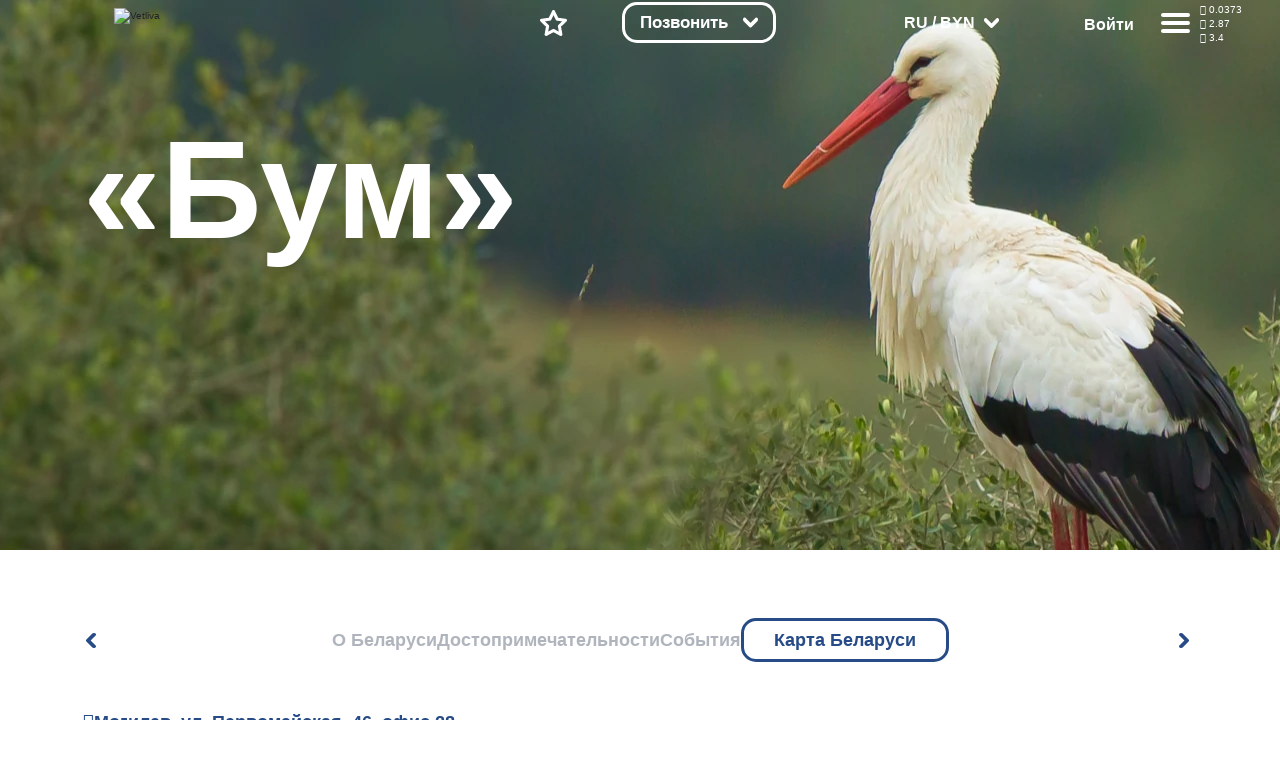

--- FILE ---
content_type: text/html; charset=UTF-8
request_url: https://vetliva.ru/belarus/shoping/bum/
body_size: 76219
content:
<!DOCTYPE html><html lang="ru"><head>    <meta charset="UTF-8" />    <meta http-equiv="X-UA-Compatible" content="IE=edge" />    <meta name="viewport" content="height=device-height, width=device-width, initial-scale=1.0, minimum-scale=1.0, maximum-scale=1.0, user-scalable=no, target-densitydpi=device-dpi" />    <link rel="icon" type="image/x-icon" href="/local/templates/travelsoft_copy/images/favicon.ico" />    <title>Хотите купить «Бум»? - Vetliva </title><meta http-equiv="Content-Type" content="text/html; charset=UTF-8" /><meta name="keywords" content="шопинг в минске, шоппинг в минске, развлечения в минске, торговые центры минска, торговые дома в минске, гипермаркеты минска, универмаги минска, универсамы минска" /><meta name="description" content="Популярные бренд Беларуси «Бум» : белорусский трикотаж, молочные продукты, производители обуви, шоколад, косметика." /><link rel="canonical" href="https://vetliva.ru/belarus/shoping/bum/" /><script data-skip-moving="true">(function(w, d, n) {var cl = "bx-core";var ht = d.documentElement;var htc = ht ? ht.className : undefined;if (htc === undefined || htc.indexOf(cl) !== -1){return;}var ua = n.userAgent;if (/(iPad;)|(iPhone;)/i.test(ua)){cl += " bx-ios";}else if (/Android/i.test(ua)){cl += " bx-android";}cl += (/(ipad|iphone|android|mobile|touch)/i.test(ua) ? " bx-touch" : " bx-no-touch");cl += w.devicePixelRatio && w.devicePixelRatio >= 2? " bx-retina": " bx-no-retina";var ieVersion = -1;if (/AppleWebKit/.test(ua)){cl += " bx-chrome";}else if ((ieVersion = getIeVersion()) > 0){cl += " bx-ie bx-ie" + ieVersion;if (ieVersion > 7 && ieVersion < 10 && !isDoctype()){cl += " bx-quirks";}}else if (/Opera/.test(ua)){cl += " bx-opera";}else if (/Gecko/.test(ua)){cl += " bx-firefox";}if (/Macintosh/i.test(ua)){cl += " bx-mac";}ht.className = htc ? htc + " " + cl : cl;function isDoctype(){if (d.compatMode){return d.compatMode == "CSS1Compat";}return d.documentElement && d.documentElement.clientHeight;}function getIeVersion(){if (/Opera/i.test(ua) || /Webkit/i.test(ua) || /Firefox/i.test(ua) || /Chrome/i.test(ua)){return -1;}var rv = -1;if (!!(w.MSStream) && !(w.ActiveXObject) && ("ActiveXObject" in w)){rv = 11;}else if (!!d.documentMode && d.documentMode >= 10){rv = 10;}else if (!!d.documentMode && d.documentMode >= 9){rv = 9;}else if (d.attachEvent && !/Opera/.test(ua)){rv = 8;}if (rv == -1 || rv == 8){var re;if (n.appName == "Microsoft Internet Explorer"){re = new RegExp("MSIE ([0-9]+[\.0-9]*)");if (re.exec(ua) != null){rv = parseFloat(RegExp.$1);}}else if (n.appName == "Netscape"){rv = 11;re = new RegExp("Trident/.*rv:([0-9]+[\.0-9]*)");if (re.exec(ua) != null){rv = parseFloat(RegExp.$1);}}}return rv;}})(window, document, navigator);</script><link href="https://cdnjs.cloudflare.com/ajax/libs/bootstrap/5.3.2/css/bootstrap.min.css" type="text/css"  rel="stylesheet" /><link href="/bitrix/css/main/system.auth/flat/style.css?16006707045755" type="text/css"  rel="stylesheet" /><link href="/bitrix/js/main/popup/dist/main.popup.bundle.css?167482920228019" type="text/css"  rel="stylesheet" /><link href="/bitrix/js/altasib.errorsend/css/window.css?1674829147540" type="text/css"  rel="stylesheet" /><link href="/bitrix/cache/css/s1/travelsoft_copy/page_f1c448e0747e1c0cb182c2b64f25ed20/page_f1c448e0747e1c0cb182c2b64f25ed20_v1.min.css?17544874384937" type="text/css"  rel="stylesheet" /><link href="/bitrix/cache/css/s1/travelsoft_copy/template_9b8bcaea2c76c93dfdf52f89904883e1/template_9b8bcaea2c76c93dfdf52f89904883e1_v1.min.css?1754487310406573" type="text/css"  data-template-style="true" rel="stylesheet" /><script type="extension/settings" data-extension="ui.vue">{"localizationDebug":false}</script>                    <link rel="stylesheet" type="text/css" href="/local/templates/travelsoft_copy/css/owl.carousel.min_old.css">                          <link rel="preconnect" href="https://bitrix.info"><script async data-skip-moving="true" src="/bitrix/js/adwex.minified/lazyload.js"></script></head><body>    <noscript><iframe src="https://www.googletagmanager.com/ns.html?id=GTM-TMNVPKLD"
height="0" width="0" style="display:none;visibility:hidden"></iframe></noscript><div id="check_templates_1"></div><template id="cookies-notify">    <div class="cookies">        <div class="cookies-wrapper box-modal" id="boxUserFirstInfo">            <div class="cookies-image">                <img src="/local/templates/travelsoft_copy/images/bisonCompressed.gif" alt="" />            </div>            <div class="cookies-desc">                Наш сайт использует файлы cookies. Нажимая на кнопку, вы подтверждаете своё согласие с условиями <a href="/tourist/privacy_policy/%D0%9F%D0%BE%D0%BB%D0%B8%D1%82%D0%B8%D0%BA%D0%B0%20%D0%BA%D0%BE%D0%BD%D1%84%D0%B8%D0%B4%D0%B5%D0%BD%D1%86%D0%B8%D0%B0%D0%BB%D1%8C%D0%BD%D0%BE%D1%81%D1%82%D0%B8.pdf" target="_blank">политики обработки персональных данных, политики конфиденциальности.</a>            </div>            <div class="cookies-btn b-r">                <div class="cookies-btn__link bold box-modal_close arcticmodal-close">Хорошо</div>            </div>        </div>    </div></template><template id="notifications-template">    <div class="{{classHTML}}" id="{{id}}">        <img
            class="notification-icon"
            src="/local/templates/travelsoft_copy/images/notification.svg"
            alt=""
            />{{text}}
    </div></template><div class="right-modal">    <div class="right-modal__bg"></div>    <div class="right-modal__content">        <div class="modal-nav__back arrow-back">            <svg
                    class=""
                    viewBox="0 0 35 31"
                    fill="none"
                    xmlns="http://www.w3.org/2000/svg"
            >                <path
                        d="M0.000873856 15.0996V15.0956V15.0606L0.00166827 15.0265L0.00246269 15.0085L0.0032571 14.9922L0.00492537 14.9581L0.00571979 14.9573C0.0488343 14.2739 0.410817 13.6777 0.945274 13.314L13.6299 0.630244C14.4703 -0.210081 15.8336 -0.210081 16.674 0.630244C17.5143 1.47057 17.5143 2.83396 16.674 3.67428L7.40434 12.9431H32.8475C34.036 12.9431 35 13.9071 35 15.0956C35 16.2841 34.036 17.248 32.8475 17.248H7.33276L16.674 26.5893C17.5143 27.4296 17.5143 28.793 16.674 29.6333C15.8336 30.4736 14.4703 30.4736 13.6299 29.6333L0.894829 16.8983C0.802092 16.8316 0.713422 16.7559 0.630447 16.6729C0.210691 16.2531 0 15.7033 0 15.1525V15.1265V15.1119L0.000873856 15.0996Z"
                        fill="#264B87"
                />            </svg>        </div>        <div class="modal-nav cu-p"></div>        <ul class="modal-actions modal-menu p-0 right-menu-overflow-x-hidden">            <div class="modal-lang bold" onclick="modalLangToggler()">                <span>RU</span>                <svg
                        class="cu-p modal-arrow main-arrow"
                        viewBox="0 0 15 15"
                        xmlns="http://www.w3.org/2000/svg"
                >                    <path
                            d="M0.617962 3.67354C-0.0915052 2.96258 -0.207119 1.66485 0.359752 0.775043C0.926623 -0.114765 1.96134 -0.259767 2.6708 0.451198L7.5 5.29658L12.3292 0.451198C13.0387 -0.259767 14.0734 -0.114765 14.6402 0.775043C15.2071 1.66485 15.0915 2.96258 14.382 3.67354L8.55223 9.52289C7.96475 10.1376 7.09456 10.1711 6.47358 9.5488L0.617962 3.67354Z"
                            fill="#264B87"
                    />                </svg>            </div>            <div class="modal-lang__options">                <div class="modal-options__lang">                    <span class="text-gray bold">Язык</span>                    <div
                            class="modal-lang__select modal-lang__current"
                            onclick="langListToggler()"
                    >                        <span class="text-main bold">Русский</span>                        <svg
                                class="cu-p modal-arrow main-arrow"
                                viewBox="0 0 15 15"
                                xmlns="http://www.w3.org/2000/svg"
                        >                            <path
                                    d="M0.617962 3.67354C-0.0915052 2.96258 -0.207119 1.66485 0.359752 0.775043C0.926623 -0.114765 1.96134 -0.259767 2.6708 0.451198L7.5 5.29658L12.3292 0.451198C13.0387 -0.259767 14.0734 -0.114765 14.6402 0.775043C15.2071 1.66485 15.0915 2.96258 14.382 3.67354L8.55223 9.52289C7.96475 10.1376 7.09456 10.1711 6.47358 9.5488L0.617962 3.67354Z"
                                    fill="#264B87"
                            />                        </svg>                    </div><div class="modal-lang-list">          <div
          class="modal-lang-item"
          onclick="modalLangItemToggler(this)"
      >        <a href="https://vetliva.by/belarus/shoping/bum/"><span class="text-gray">Беларуская</span></a>      </div>          <div
          class="modal-lang-item"
          onclick="modalLangItemToggler(this)"
      >        <a href="https://vetliva.com/belarus/shoping/bum/"><span class="text-gray">English</span></a>      </div>          <div
          class="modal-lang-item modal-lang-item__active"
          onclick="modalLangItemToggler(this)"
      >        <a href="https://vetliva.ru/belarus/shoping/bum/"><span class="text-gray">Русский</span></a>      </div>      </div>                </div>                <div class="modal-options__currency">    <span class="text-gray bold">Валюта</span>    <div class="modal-lang__select modal-currency__current" onclick="modalCurrencyToggler()">        <span class="text-main bold">BYN</span>        <svg class="cu-p modal-arrow main-arrow" viewBox="0 0 15 15" xmlns="http://www.w3.org/2000/svg">          <path d="M0.617962 3.67354C-0.0915052 2.96258 -0.207119 1.66485 0.359752 0.775043C0.926623 -0.114765 1.96134 -0.259767 2.6708 0.451198L7.5 5.29658L12.3292 0.451198C13.0387 -0.259767 14.0734 -0.114765 14.6402 0.775043C15.2071 1.66485 15.0915 2.96258 14.382 3.67354L8.55223 9.52289C7.96475 10.1376 7.09456 10.1711 6.47358 9.5488L0.617962 3.67354Z" fill="#264B87"/>        </svg>    </div>    <div class="modal-currency__select">             <a onclick="return currencySelectItemToggler(this)" href="/belarus/shoping/bum/index.php?currency=BYN">                <span class="text-gray modal-currency__select__item modal-currency__select__item__active">BYN</span>            </a>                     <a onclick="return currencySelectItemToggler(this)" href="/belarus/shoping/bum/index.php?currency=RUB">                <span class="text-gray modal-currency__select__item ">RUB</span>            </a>                     <a onclick="return currencySelectItemToggler(this)" href="/belarus/shoping/bum/index.php?currency=USD">                <span class="text-gray modal-currency__select__item ">USD</span>            </a>                     <a onclick="return currencySelectItemToggler(this)" href="/belarus/shoping/bum/index.php?currency=EUR">                <span class="text-gray modal-currency__select__item ">EUR</span>            </a>            </div></div>            </div>            <li class="modal-menu__item bold cu-p modal-menu-has-children">            Путеводитель по сайту<div class="modal-menu__nested">              <ul class="modal-menu__nested__list">            <a href="/tourism/tours-excursions/" ><li class="modal-menu__nested__item b-r">Экскурсии и туры</li></a><a href="/tourism/tours-excursions/" ><li class="modal-menu__nested__item b-r">Парки и заповедники</li></a><a href="/tourism/where-to-stay/?set_filter=y&ruAccomFilter_46_2516181231=Y&ruAccomFilter_46_3808350329=Y" ><li class="modal-menu__nested__item b-r">Усадьбы и базы отдыха</li></a><a href="/tourism/where-to-stay/?set_filter=y&ruAccomFilter_46_4071888190=Y" ><li class="modal-menu__nested__item b-r">Отели и гостиницы</li></a><a href="/belarus/what-to-see/?set_filter=y&arrFilter_86=1343485207&arrFilter_86=2456969798" ><li class="modal-menu__nested__item b-r">Музеи и выставки</li></a><a href="/belarus/map/" ><li class="modal-menu__nested__item b-r">Карта путешественника</li></a>            </ul></div></li><li class="modal-menu__item bold cu-p modal-menu-has-children">            Беларусь<div class="modal-menu__nested">              <ul class="modal-menu__nested__list">            <a href="/belarus/about-country/" ><li class="modal-menu__nested__item b-r">О Беларуси</li></a><a href="/belarus/what-to-see/" ><li class="modal-menu__nested__item b-r">Достопримечательности</li></a><a href="/belarus/news/" ><li class="modal-menu__nested__item b-r">События</li></a><a href="/belarus/map/" ><li class="modal-menu__nested__item b-r">Карта Беларуси</li></a>            </ul></div></li><li class="modal-menu__item bold cu-p modal-menu-has-children">            О компании<div class="modal-menu__nested">              <ul class="modal-menu__nested__list">            <a href="/about/" ><li class="modal-menu__nested__item b-r">О компании</li></a><a href="/about/offices/" ><li class="modal-menu__nested__item b-r">Контакты</li></a><a href="/about/turistam/" ><li class="modal-menu__nested__item b-r">Туристам</li></a><a href="/about/news/" ><li class="modal-menu__nested__item b-r">Новости</li></a><a href="/about/reviews/" ><li class="modal-menu__nested__item b-r">Отзывы</li></a><a rel='nofollow' role='button' data-bs-toggle='modal' data-bs-target='#techsupport-modal' id='techsupport-btn' class=''>                <li class="modal-menu__nested__item b-r">                	Служба поддержки                </li>        </a>            </ul></div></li><li class="modal-menu__item bold cu-p modal-menu-has-children">            Партнерам<div class="modal-menu__nested">              <ul class="modal-menu__nested__list">            <a href="/partners-information/" ><li class="modal-menu__nested__item b-r">Информация</li></a><a href="/partners-information/faq/" ><li class="modal-menu__nested__item b-r">Тех. поддержка</li></a><a href="/partners-information/agents_doc.php" ><li class="modal-menu__nested__item b-r">Документы (для агентов)</li></a><a href="/partners-information/providers_doc.php" ><li class="modal-menu__nested__item b-r">Документы (для поставщиков)</li></a><a href="#registration-popup" class="show-registration-popup-2"><li class="modal-menu__nested__item b-r">Стать партнером</li></a>            </ul></div></li><a href="javascript:void(0)"><li class="modal-menu__item modal-menu__rates bold cu-p">Курс валют    </li></a>        </ul>        <div class="modal-actions__rates" id="actions-rates-container">  <span class="text-main bold modal-actions__header">Курс валют</span>  <div class="modal-rates">      <div class="modal-rates__rate">        <div class="modal-rate__items">          <span class="rate text-gray bold">RUB</span>          <span class="rate text-gray bold">USD</span>          <span class="rate text-gray bold">EUR</span>        </div>                <div class="modal-rate__day">          <div class="modal-rate__date semi-bold text-gray">            03.02.2026          </div>          <div class="modal-rate__values bold text-main">            <div class="modal-rate__value">0.0373</div>            <div class="modal-rate__value">2.87</div>            <div class="modal-rate__value">3.40</div>          </div>        </div><div class="modal-rate__day">          <div class="modal-rate__date semi-bold text-gray">            02.02.2026          </div>          <div class="modal-rate__values bold text-main">            <div class="modal-rate__value">0.0375</div>            <div class="modal-rate__value">2.83</div>            <div class="modal-rate__value">3.37</div>          </div>        </div><div class="modal-rate__day">          <div class="modal-rate__date semi-bold text-gray">            01.02.2026          </div>          <div class="modal-rate__values bold text-main">            <div class="modal-rate__value">0.0375</div>            <div class="modal-rate__value">2.85</div>            <div class="modal-rate__value">3.41</div>          </div>        </div><div class="modal-rate__day">          <div class="modal-rate__date semi-bold text-gray">            31.01.2026          </div>          <div class="modal-rate__values bold text-main">            <div class="modal-rate__value">0.0375</div>            <div class="modal-rate__value">2.85</div>            <div class="modal-rate__value">3.41</div>          </div>        </div><div class="modal-rate__day">          <div class="modal-rate__date semi-bold text-gray">            30.01.2026          </div>          <div class="modal-rate__values bold text-main">            <div class="modal-rate__value">0.0386</div>            <div class="modal-rate__value">2.94</div>            <div class="modal-rate__value">3.51</div>          </div>        </div></div>  </div>  <div class="pages-nav">    <div class="reviews-comments__pages__arrows">            <div class="comments__pages__pages bold">                                        <p class="pages__num pages__current cu-p">            1          </p><a class="pages__num cu-p" href="?page_number=2">                2              </a>                                <p class="pages__any cu-p">...</p><a class="pages__num cu-p" href="?page_number=647">                647            </a>                </div>                  <div class="pages-arrow__right pages-arrow">                <a href="?page_number=2">                    <svg
                        class="cu-p rotate-left"
                        viewBox="0 0 15 10"
                        fill="none"
                        xmlns="http://www.w3.org/2000/svg"
                    >                        <path
                            d="M0.617962 3.67354C-0.0915052 2.96258 -0.207119 1.66485 0.359752 0.775043C0.926623 -0.114765 1.96134 -0.259767 2.6708 0.451198L7.5 5.29658L12.3292 0.451198C13.0387 -0.259767 14.0734 -0.114765 14.6402 0.775043C15.2071 1.66485 15.0915 2.96258 14.382 3.67354L8.55223 9.52289C7.96475 10.1376 7.09456 10.1711 6.47358 9.5488L0.617962 3.67354Z"
                            fill="#264B87"
                        ></path>                    </svg>                </a>            </div>          </div></div></div>            </div></div><main class="main main-about"style='background-image: url("/upload/adwex.minified/webp/3ca/90/3ca67f92470fbd1b9a151af43af8eb5c.webp")' >    <header>        <nav>            <div class="header-logo cu-p">                <a href="/"
                ><img class="logotype" loading="lazy" src="/local/templates/travelsoft_copy/images/logo.svg" alt="Vetliva"
                    /><img class="logotype-blue" loading="lazy" src="/local/templates/travelsoft_copy/images/logoBlue.svg" alt="Vetliva"
                    /></a>            </div>            <div class="nav-menu">                <div class="nav-search ">                    <a href="/">                        <svg
                                class="cu-p mob-icon"
                                viewBox="0 0 16 19"
                                fill="none"
                                xmlns="http://www.w3.org/2000/svg"
                        >                            <path
                                    d="M10.1767 11.362L10.2457 11.3157C10.4864 11.1519 10.7113 10.9694 10.9185 10.7701C11.8784 9.85171 12.4722 8.58309 12.4722 7.18621C12.4722 5.78934 11.8774 4.52072 10.9185 3.60328C9.95273 2.67795 8.61011 2.10479 7.12346 2.10479C5.6378 2.10479 4.29519 2.67795 3.32843 3.60328C2.37054 4.52072 1.77569 5.78934 1.77569 7.18621C1.77569 8.57618 2.36067 9.83593 3.30771 10.7494L3.32843 10.7692C4.29519 11.6955 5.6378 12.2686 7.12346 12.2686C8.2599 12.2686 9.31249 11.9342 10.1767 11.362V11.362ZM11.8734 12.2943L14.9276 17.3589C15.1801 17.7772 15.044 18.3237 14.6257 18.5763C14.2065 18.8298 13.66 18.6937 13.4074 18.2744L10.3947 13.2778C9.4141 13.7681 8.30133 14.0443 7.12346 14.0443C5.16527 14.0443 3.38959 13.2798 2.10123 12.0457L2.07558 12.02C0.792152 10.779 0 9.06943 0 7.18621C0 5.28919 0.804977 3.56874 2.10123 2.32675C3.38959 1.09363 5.16626 0.329102 7.12346 0.329102C9.07968 0.329102 10.8583 1.09363 12.1467 2.32675C13.4429 3.56874 14.2469 5.28919 14.2469 7.18621C14.2469 9.08324 13.4429 10.8047 12.1467 12.0467L11.8734 12.2943V12.2943Z"
                                    fill="#B0B5BD"
                            />                        </svg>                    </a>                </div>                <!-- <div class="nav-booking cu-p">                    <div class="mobile-nav mobile-booking">                        <a href="/tourism/health-tourism/">                            <svg class="mob-icon" viewBox="0 0 18 19" fill="none" xmlns="http://www.w3.org/2000/svg" >                                <path d="M6.4134 2.01845H12.0157V1.21742C12.0157 0.727136 12.4133 0.330566 12.9035 0.330566C13.3938 0.330566 13.7914 0.727136 13.7914 1.21742V2.02142C14.7848 2.06088 15.6864 2.48408 16.3484 3.14503C17.0468 3.84446 17.4789 4.80431 17.4789 5.8569V14.8665C17.4789 15.925 17.0458 16.8859 16.3523 17.5794L16.2921 17.6337C15.6016 18.2956 14.6644 18.706 13.6405 18.706H4.78767C3.73015 18.706 2.7693 18.2729 2.0758 17.5794C1.38229 16.8859 0.949219 15.925 0.949219 14.8665V5.8569C0.949219 4.80431 1.38131 3.84446 2.0758 3.14898C2.73576 2.48507 3.63939 2.05989 4.63772 2.02142V1.26872C4.63772 0.779422 5.03527 0.381866 5.52556 0.381866C6.01585 0.381866 6.4134 0.779422 6.4134 1.26872V2.01845V2.01845ZM5.37462 10.7055C5.04316 10.3464 5.06783 9.78413 5.42691 9.45365C5.78599 9.12219 6.3473 9.14685 6.67876 9.50594L8.28379 11.2491L11.7572 7.56846C12.0926 7.21234 12.653 7.19458 13.0091 7.52999C13.3652 7.8654 13.383 8.42573 13.0476 8.78186L8.87569 13.2003C8.5166 13.5318 7.95529 13.5072 7.62383 13.1481L5.37462 10.7055V10.7055ZM13.7914 3.79908V4.59419C13.7914 5.08447 13.3938 5.48203 12.9035 5.48203C12.4133 5.48203 12.0157 5.08447 12.0157 4.59419V3.79414H6.4134V4.64647C6.4134 5.13676 6.01585 5.53432 5.52556 5.53432C5.03527 5.53432 4.63772 5.13676 4.63772 4.64647V3.79908C4.13165 3.83657 3.67194 4.0605 3.3316 4.40084C2.95673 4.77373 2.72491 5.29065 2.72491 5.8569V14.8665C2.72491 15.4328 2.95772 15.9497 3.3316 16.3236C3.7045 16.6965 4.22241 16.9303 4.78767 16.9303H13.6405C14.187 16.9303 14.6871 16.7142 15.0571 16.364L15.0965 16.3236C15.4704 15.9497 15.7032 15.4328 15.7032 14.8665V5.8569C15.7032 5.29065 15.4714 4.77373 15.0985 4.39886C14.7572 4.05951 14.2984 3.83657 13.7914 3.79908V3.79908Z" fill="#B0B5BD"/>                            </svg>                        </a>                    </div>                    <div class="desktop-booking dbk" onclick="navBookingClick()">    <span class="bold text-white nav-desktop text-shadow">Забронировать</span>        <svg
                  class="cu-p nav-desktop main-arrow svg-whiteFill nav-booking__svg"
                  viewBox="0 0 15 10"
                  xmlns="http://www.w3.org/2000/svg">            <path
                    d="M0.617962 3.67354C-0.0915052 2.96258 -0.207119 1.66485 0.359752 0.775043C0.926623 -0.114765 1.96134 -0.259767 2.6708 0.451198L7.5 5.29658L12.3292 0.451198C13.0387 -0.259767 14.0734 -0.114765 14.6402 0.775043C15.2071 1.66485 15.0915 2.96258 14.382 3.67354L8.55223 9.52289C7.96475 10.1376 7.09456 10.1711 6.47358 9.5488L0.617962 3.67354Z"
                    fill="#264B87"
                  />        </svg></div><div class="options booking-options bk b-r">    <ul>    	            <a href="/tourism/where-to-stay/?scroll-to-sp=Y&booking[id][]=&booking[date_from]=1770066000&booking[date_to]=1770152400&booking[adults]=2&booking[children]=0">                <li class="option booking-option bold b-r">                    Проживание                </li>            </a>                    <a href="/tourism/cognitive-tourism/?scroll-to-sp=Y&booking[id][]=&booking[date_from]=1770066000&booking[date_to]=1770152400&booking[adults]=2&booking[children]=0">                <li class="option booking-option bold b-r">                    Экскурсии                </li>            </a>                    <a href="/tourism/tours-in-belarus/?scroll-to-sp=Y&booking[id][]=&booking[date_from]=1770066000&booking[date_to]=1770152400&booking[adults]=2&booking[children]=0">                <li class="option booking-option bold b-r">                    Туры                </li>            </a>                    <a href="/tourism/health-tourism/?scroll-to-sp=Y&booking[id][]=&booking[date_from]=1770066000&booking[date_to]=1770152400&booking[adults]=2&booking[children]=0">                <li class="option booking-option bold b-r">                    Санатории                </li>            </a>                    <a href="/tourism/transfer/">                <li class="option booking-option bold b-r">                    Трансферы                </li>            </a>            </ul></div>                </div> -->                <div class="nav-favourites ">                    <a href="/wish-list/">                        <svg
                                class="mob-icon cu-p"
                                viewBox="0 0 20 19"
                                fill="none"
                                xmlns="http://www.w3.org/2000/svg"
                        >                            <path
                                    d="M11.1659 0.886032L13.637 6.06216L19.261 6.83755C19.701 6.89575 20.0098 7.30218 19.9516 7.74216C19.9259 7.93748 19.8312 8.10815 19.6951 8.23048L15.608 12.1903L16.6182 17.8557C16.6942 18.2937 16.4022 18.7129 15.9632 18.7889C15.7777 18.8215 15.5952 18.7869 15.4403 18.7031L10.4378 15.9892L5.43532 18.7041C5.04368 18.9152 4.55339 18.7712 4.34228 18.3795C4.25251 18.2128 4.22687 18.0293 4.25745 17.8557L5.26762 12.1903L1.16085 8.21173C0.843194 7.90197 0.836291 7.39195 1.14506 7.0743C1.27627 6.94112 1.44298 6.86122 1.61463 6.83853L7.23863 6.06216L9.7098 0.886032C9.90118 0.48453 10.3826 0.313868 10.7841 0.505247C10.9587 0.587126 11.0889 0.725234 11.1659 0.886032V0.886032ZM12.3684 7.14534L10.4378 3.10465L8.50824 7.14534C8.39282 7.38209 8.16593 7.55966 7.88675 7.59715L3.46727 8.2068L6.65364 11.2935C6.86573 11.4731 6.98115 11.7572 6.92985 12.0512L6.13869 16.4874L10.0442 14.3674C10.278 14.2382 10.571 14.2264 10.8226 14.3625L14.737 16.4874L13.9458 12.0512C13.9044 11.7976 13.9813 11.5283 14.1786 11.336L17.4084 8.2068L13.0343 7.60306C12.7571 7.58136 12.4966 7.41564 12.3684 7.14534Z"
                                    fill="#B0B5BD"
                            />                        </svg>                        <svg
                                class="cu-p desk-icon"
                                viewBox="0 0 58 56"
                                fill="none"
                                xmlns="http://www.w3.org/2000/svg"
                        >                            <path
                                    d="M31.9878 1.88647L39.058 16.6804L55.1478 18.8996C56.9556 19.1495 58.2184 20.8167 57.9683 22.6233C57.8582 23.4186 57.4732 24.1083 56.9224 24.61L45.2462 35.9123L48.1405 52.1212C48.4549 53.9205 47.2499 55.634 45.4493 55.9482C44.6846 56.0816 43.9354 55.9411 43.3024 55.5975L43.3015 55.5992L28.999 47.8426L14.6964 55.5992C13.0886 56.4704 11.0785 55.8741 10.2067 54.2675C9.81613 53.5477 9.72063 52.7472 9.87833 52.0045L12.7517 35.9123L0.99993 24.5368C-0.30767 23.2658 -0.33657 21.176 0.93533 19.8693C1.46893 19.321 2.14673 18.9979 2.85033 18.9011L2.85013 18.8996L18.9399 16.6804L26.0103 1.88647C26.7963 0.237071 28.7717 -0.463329 30.4223 0.322071C31.1364 0.661972 31.6726 1.22427 31.9878 1.88647ZM33.8476 21.1299L28.999 10.9847L24.1504 21.1299L24.1452 21.1274C23.6827 22.0958 22.7576 22.8207 21.6145 22.9787L10.4727 24.5155L18.4618 32.2487C19.3246 32.9831 19.7874 34.1413 19.5784 35.3378L17.5847 46.5024L27.3829 41.1885C28.3404 40.6548 29.5424 40.6072 30.5775 41.1682L40.4132 46.5023L38.4196 35.3378L38.4261 35.3366C38.2457 34.2988 38.5644 33.1927 39.3769 32.4028L47.5253 24.5155L36.5863 23.0067C35.4425 22.9191 34.3761 22.239 33.8476 21.1299Z"
                                    fill="#B0B5BD"
                            />                        </svg>                    </a>                </div>                                    <div class="nav-calls cu-p">                        <div class="mobile-nav mobile-booking">                            <a href="/tourism/health-tourism/">                            </a>                        </div>                        <div class="desktop-booking colph">                            <span class="bold text-white nav-desktop text-shadow">Позвонить</span>                            <svg
                                    class="cu-p nav-desktop main-arrow svg-whiteFill nav-booking__svg"
                                    viewBox="0 0 15 10"
                                    xmlns="http://www.w3.org/2000/svg">                                <path
                                        d="M0.617962 3.67354C-0.0915052 2.96258 -0.207119 1.66485 0.359752 0.775043C0.926623 -0.114765 1.96134 -0.259767 2.6708 0.451198L7.5 5.29658L12.3292 0.451198C13.0387 -0.259767 14.0734 -0.114765 14.6402 0.775043C15.2071 1.66485 15.0915 2.96258 14.382 3.67354L8.55223 9.52289C7.96475 10.1376 7.09456 10.1711 6.47358 9.5488L0.617962 3.67354Z"
                                        fill="#264B87"
                                />                            </svg>                        </div>                        <div class="options booking-options cl b-r" style="width: 300px;">                            <ul>                                <a href="tel:7172">                                    <li class="option booking-option bold b-r">                                        <img src="/images/bel.svg">                                        7172
                                    </li>                                </a>                                <!-- <a href="tel:+74956681126">                                    <li class="option booking-option bold b-r">                                        <img src="/images/rus.svg">                                        +7 (495) 668-11-26
                                    </li>                                </a> -->                            </ul>                        </div>                    </div>              <div class="nav-lang  nav-desktop cu-p">                    <div class="nav-lang__wrapper" onclick="navLangClick()">                        <span class="text-white bold"> RU / BYN</span>                       <svg
                                class="cu-p nav-desktop header-lang__svg"
                                viewBox="0 0 15 10"
                                fill="none"
                                xmlns="http://www.w3.org/2000/svg"
                        >                            <path
                                    d="M0.617962 3.67354C-0.0915052 2.96258 -0.207119 1.66485 0.359752 0.775043C0.926623 -0.114765 1.96134 -0.259767 2.6708 0.451198L7.5 5.29658L12.3292 0.451198C13.0387 -0.259767 14.0734 -0.114765 14.6402 0.775043C15.2071 1.66485 15.0915 2.96258 14.382 3.67354L8.55223 9.52289C7.96475 10.1376 7.09456 10.1711 6.47358 9.5488L0.617962 3.67354Z"
                                    fill="#264B87"
                            />                        </svg>                    </div>                    <div class="modal-lang__options header__modal-lang__options">                        <div class="modal-options__lang">                            <span class="text-gray bold">Язык</span>                            <div
                                    class="modal-lang__select modal-lang__current"
                                    onclick="langListToggler()"
                            >                                <span class="text-main bold">Русский</span>                             <!--   <svg
                                        class="cu-p modal-arrow main-arrow"
                                        viewBox="0 0 15 15"
                                        xmlns="http://www.w3.org/2000/svg"
                                > -->                                    <path
                                            d="M0.617962 3.67354C-0.0915052 2.96258 -0.207119 1.66485 0.359752 0.775043C0.926623 -0.114765 1.96134 -0.259767 2.6708 0.451198L7.5 5.29658L12.3292 0.451198C13.0387 -0.259767 14.0734 -0.114765 14.6402 0.775043C15.2071 1.66485 15.0915 2.96258 14.382 3.67354L8.55223 9.52289C7.96475 10.1376 7.09456 10.1711 6.47358 9.5488L0.617962 3.67354Z"
                                            fill="#264B87"
                                    />                                </svg>                            </div>                          <!--  
    <div class="modal-lang-list">          <div
          class="modal-lang-item"
          onclick="modalLangItemToggler(this)"
      >        <a href="https://vetliva.by/belarus/shoping/bum/"><span class="text-gray">Беларуская</span></a>      </div>          <div
          class="modal-lang-item"
          onclick="modalLangItemToggler(this)"
      >        <a href="https://vetliva.com/belarus/shoping/bum/"><span class="text-gray">English</span></a>      </div>          <div
          class="modal-lang-item modal-lang-item__active"
          onclick="modalLangItemToggler(this)"
      >        <a href="https://vetliva.ru/belarus/shoping/bum/"><span class="text-gray">Русский</span></a>      </div>      </div> -->                        </div><div class="modal-options__currency">    <span class="text-gray bold">Валюта</span>    <div class="modal-lang__select modal-currency__current" onclick="modalCurrencyToggler()">        <span class="text-main bold">BYN</span>        <svg class="cu-p modal-arrow main-arrow" viewBox="0 0 15 15" xmlns="http://www.w3.org/2000/svg">          <path d="M0.617962 3.67354C-0.0915052 2.96258 -0.207119 1.66485 0.359752 0.775043C0.926623 -0.114765 1.96134 -0.259767 2.6708 0.451198L7.5 5.29658L12.3292 0.451198C13.0387 -0.259767 14.0734 -0.114765 14.6402 0.775043C15.2071 1.66485 15.0915 2.96258 14.382 3.67354L8.55223 9.52289C7.96475 10.1376 7.09456 10.1711 6.47358 9.5488L0.617962 3.67354Z" fill="#264B87"/>        </svg>    </div>    <div class="modal-currency__select">             <a onclick="return currencySelectItemToggler(this)" href="/belarus/shoping/bum/index.php?currency=BYN">                <span class="text-gray modal-currency__select__item modal-currency__select__item__active">BYN</span>            </a>                     <a onclick="return currencySelectItemToggler(this)" href="/belarus/shoping/bum/index.php?currency=RUB">                <span class="text-gray modal-currency__select__item ">RUB</span>            </a>                     <a onclick="return currencySelectItemToggler(this)" href="/belarus/shoping/bum/index.php?currency=USD">                <span class="text-gray modal-currency__select__item ">USD</span>            </a>                     <a onclick="return currencySelectItemToggler(this)" href="/belarus/shoping/bum/index.php?currency=EUR">                <span class="text-gray modal-currency__select__item ">EUR</span>            </a>            </div></div>                    </div>                </div>                                             <!-- <div class="nav-cart   switch basket">                    <div id="small-basket-container">        <a id="basket-link" href="/booking/">        <svg
            class="mob-icon cu-p"
            viewBox="0 0 23 19"
            fill="none"
            xmlns="http://www.w3.org/2000/svg">            <path
                d="M20.086 7.89372H18.0479L18.2057 8.16599C18.4425 8.57835 18.3004 9.1071 17.8881 9.34386C17.4747 9.5816 16.946 9.43955 16.7092 9.0272L16.0542 7.89372H6.56707L5.85186 9.13176C5.61511 9.5451 5.08635 9.68618 4.674 9.44942C4.26066 9.21266 4.11959 8.68389 4.35635 8.27055L4.57436 7.89372H2.28767L4.63157 16.641H17.7411L20.086 7.89372V7.89372ZM1.15912 6.15947H5.57467L8.82122 0.537435C9.05798 0.125081 9.58673 -0.0169713 9.99908 0.219787C10.4124 0.456545 10.5535 0.985313 10.3167 1.39865L7.56836 6.15947H15.0539L12.2443 1.29309C12.0076 0.880738 12.1496 0.351983 12.562 0.115225C12.9753 -0.12252 13.5041 0.0195314 13.7409 0.431885L17.0476 6.15947H21.2145L21.4375 6.19004C21.8982 6.31237 22.1734 6.78884 22.0511 7.24954L19.2544 17.6847C19.1725 18.0793 18.8233 18.3752 18.406 18.3752H3.96767C3.58589 18.3732 3.2347 18.1177 3.13112 17.731L0.335404 7.29787C0.307782 7.21205 0.291992 7.1203 0.291992 7.02659C0.291992 6.54715 0.680674 6.15947 1.15912 6.15947V6.15947Z"
                fill="#B0B5BD"
                />        </svg>        <svg
            class="cu-p desk-icon"
            viewBox="0 0 65 55"
            fill="none"
            xmlns="http://www.w3.org/2000/svg">            <path
                d="M61.7429 16.4289C62.5214 16.8006 63.2114 17.3416 63.7591 18.0257C64.2997 18.7011 64.6704 19.4755 64.858 20.2925C65.0458 21.1105 65.0493 21.9686 64.8559 22.8105L58.4738 50.5662C58.1747 51.8674 57.4433 52.9754 56.4459 53.7595C55.4489 54.5432 54.1956 55 52.8511 55H12.1489C10.8044 55 9.55111 54.5432 8.55411 53.7595C7.55651 52.9753 6.82531 51.8674 6.52611 50.5662L0.144113 22.8106C-0.0494871 21.9688 -0.0458868 21.1106 0.142013 20.2927C0.329813 19.4755 0.700313 18.7011 1.24091 18.0259C1.78841 17.3417 2.47851 16.8008 3.25691 16.429C4.03571 16.0572 4.89031 15.8583 5.76681 15.8583V15.864L16.7539 15.8641L22.8493 1.96738C23.2138 1.13618 23.8809 0.531381 24.6646 0.225881C25.446 -0.079319 26.3464 -0.0868172 27.1793 0.275183C28.0141 0.638183 28.6216 1.30238 28.9287 2.08278C29.2351 2.86098 29.2428 3.75768 28.8791 4.58718L23.9355 15.8583H41.0644L36.1211 4.58788C35.757 3.75778 35.7646 2.86118 36.0711 2.08278C36.3784 1.30248 36.9857 0.638183 37.82 0.275383C38.6535 -0.087117 39.5539 -0.079319 40.3354 0.225881C41.119 0.531781 41.7861 1.13668 42.1505 1.96708L48.2435 15.8582H59.2331C60.1096 15.8582 60.9642 16.0571 61.7429 16.4289ZM12.7889 48.4409H52.2114L58.1952 22.4173H50.9537C51.0099 22.9452 50.9346 23.4715 50.7451 23.9527C50.4378 24.7329 49.8305 25.3972 48.9964 25.76C48.7849 25.8519 48.5689 25.92 48.3517 25.9654C48.1176 26.0144 47.8932 26.0382 47.6815 26.0382C47.039 26.0382 46.4107 25.8484 45.8764 25.5005C45.3605 25.1645 44.9328 24.6776 44.6656 24.0682L43.9416 22.4176H21.0586L20.3346 24.0682C20.0674 24.6776 19.6394 25.1645 19.1238 25.5005C18.5895 25.8484 17.9612 26.0382 17.3187 26.0382C17.107 26.0382 16.8826 26.0144 16.6485 25.9654C16.4313 25.9202 16.2153 25.8519 16.0042 25.7601C15.1697 25.3973 14.5623 24.7331 14.2553 23.9527C14.0659 23.4715 13.9906 22.9452 14.0467 22.4173H6.80501L12.7889 48.4409Z"
                fill="#B0B5BD"
                />        </svg>    </a></div>                </div>   -->                <div class="nav-auth ">                    <a class="show-header-auth-popup auth-link more-btn" href="#header-auth-popup"><div class="mobile-nav nav-auth-mobile"><svg
					class="mob-icon cu-p"
					viewBox="0 0 16 19"
					fill="none"
					xmlns="http://www.w3.org/2000/svg"
				><path
						d="M3.39579 9.13548C3.75487 8.805 4.31618 8.82868 4.64764 9.18776C4.9791 9.54783 4.95445 10.1091 4.59537 10.4406C3.89397 11.0838 3.34844 11.799 2.93805 12.5813C2.58193 13.261 2.32051 14.0038 2.139 14.8039C2.33038 15.015 2.53063 15.2123 2.73681 15.3938C4.12579 16.6131 5.89358 17.2247 7.68012 17.2306C9.47948 17.2356 11.3045 16.6328 12.7941 15.4283C13.0397 15.23 13.2775 15.014 13.5044 14.7831C13.3209 13.992 13.0545 13.259 12.6955 12.5872C12.2772 11.8039 11.7208 11.0868 11.0155 10.4406C10.6564 10.1091 10.6327 9.54783 10.9632 9.18776C11.2946 8.82868 11.856 8.805 12.216 9.13548C13.0634 9.91283 13.7382 10.7888 14.2561 11.7556C14.7691 12.7165 15.1232 13.7611 15.3353 14.8848C15.3827 15.1432 15.3156 15.4184 15.1311 15.6305C14.7493 16.0656 14.336 16.4602 13.9039 16.8094C12.0917 18.2734 9.87112 19.0063 7.68012 18.9994C5.47531 18.9925 3.29024 18.2359 1.57176 16.7265C1.18802 16.3901 0.824984 16.0133 0.493523 15.6029C0.337657 15.4076 0.263674 15.1491 0.312999 14.8848C0.525095 13.7621 0.868391 12.7194 1.37052 11.7615C1.87757 10.7928 2.54346 9.91579 3.39579 9.13548V9.13548ZM7.80639 0.625C8.87477 0.625 9.84449 1.07583 10.5439 1.80387C11.2354 2.52302 11.6636 3.51346 11.6636 4.60156C11.6636 5.68966 11.2354 6.6801 10.5439 7.39826C9.84449 8.12728 8.87477 8.57712 7.80639 8.57712C6.73605 8.57712 5.76534 8.1263 5.0669 7.39826C4.37537 6.6801 3.94822 5.68966 3.94822 4.60156C3.94822 3.51346 4.37537 2.52302 5.0669 1.80387C5.76534 1.07682 6.73605 0.625 7.80639 0.625ZM9.2674 3.03205C8.8945 2.64238 8.37461 2.40069 7.80639 2.40069C7.2362 2.40069 6.71731 2.64238 6.34343 3.03205C5.96067 3.4296 5.72391 3.98599 5.72391 4.60156C5.72391 5.21614 5.96067 5.77253 6.34343 6.17008C6.71731 6.55975 7.2362 6.80143 7.80639 6.80143C8.37461 6.80143 8.8945 6.55975 9.2674 6.17008C9.65016 5.77253 9.88789 5.21614 9.88789 4.60156C9.88789 3.98599 9.65016 3.4296 9.2674 3.03205Z"
						fill="#B0B5BD"
					/></svg></div><span class="bold text-white nav-desktop cu-p">Войти</span></a><div id="blok_js_form_auth"></div><!----><div class="dynamic_reg_agent_form"></div></noindex></div></div>                        </div>            </div>            <div class="header-burger cu-p" onclick="rightModalToggler()">                <div class="header-burger__block"></div>            </div>                        <div class="nav-course" >                <ul>                    <li>                        <i class="fa fa-rub"></i>                        0.0373                    </li>                    <li>                        <i class="fa fa-usd"></i>                        2.87                    </li>                    <li>                        <i class="fa fa-eur"></i>                        3.4                    </li>                </ul>            </div>        </nav>    </header><div class="main-descriptions container" style="padding-top: 13.5rem;">            <div class="main-description__h1">                <h1 class="h-1">«Бум»</h1>            </div></div>    </main><div class="about">                <div class="about-nav"><div  class="form-about__left"><svg
			class="cu-p main-arrow rotate-right"
			viewBox="0 0 15 15"
			fill="none"
			xmlns="http://www.w3.org/2000/svg"
		><path
				d="M0.617962 5.67354C-0.0915052 4.96258 -0.207119 3.66485 0.359752 2.77504C0.926622 1.88523 1.96134 1.74023 2.6708 2.4512L7.5 7.29658L12.3292 2.4512C13.0387 1.74023 14.0734 1.88523 14.6402 2.77504C15.2071 3.66485 15.0915 4.96258 14.382 5.67354L8.55223 11.5229C7.96475 12.1376 7.09456 12.1711 6.47358 11.5488L0.617962 5.67354Z"
				fill="#264B87"
			></path></svg></div><ul class="form-about_nav__content"><li class="form-content__item form-about-content__item cu-p bold "><a href="/belarus/about-country/" >О Беларуси</a></li><li class="form-content__item form-about-content__item cu-p bold "><a href="/belarus/what-to-see/" >Достопримечательности</a></li><li class="form-content__item form-about-content__item cu-p bold "><a href="/belarus/news/" >События</a></li><li class="form-content__item form-about-content__btn form-about-content__item b-r cu-p bold "><a href="/belarus/map/" >Карта Беларуси</a></li></ul>                            <div  class="form-about__right"><svg
						class="cu-p main-arrow rotate-left"
						viewBox="0 0 15 15"
						fill="none"
						xmlns="http://www.w3.org/2000/svg"
					><path
							d="M0.617962 5.67354C-0.0915052 4.96258 -0.207119 3.66485 0.359752 2.77504C0.926622 1.88523 1.96134 1.74023 2.6708 2.4512L7.5 7.29658L12.3292 2.4512C13.0387 1.74023 14.0734 1.88523 14.6402 2.77504C15.2071 3.66485 15.0915 4.96258 14.382 5.67354L8.55223 11.5229C7.96475 12.1376 7.09456 12.1711 6.47358 11.5488L0.617962 5.67354Z"
							fill="#264B87"
						></path></svg></div></div><div class="about-content text-main about-p semi-bold">            <section class="info-list shop-list">   <p>            <i class="fa fa-map-marker"></i>Могилев, ул. Первомайская, 46, офис 28            </p>                                                                                                    <p><i class="fa fa-info-circle blue"></i> 	Торговый центр, Продовольственный магазин</p><div class="hotel-detail-map" id="placement_locationn">        <h4>Карта местоположения</h4>        <div style="width: 100%; height: 400px" id="placement_location_map"></div>                                            </div><br><div style="width:210px;float:left;" class="ya-share2" data-services="vkontakte,facebook,odnoklassniki,gplus,twitter" data-counter="" 
						data-lang="ru" 
></div><div style="clear: both;"></div>   <p><a href="/belarus/shoping/" class="awe-btn awe-btn-5 arrow-right awe-btn-lager text-uppercase float-right mt-20">Возврат к списку</a></p><div style="clear: both;"></div>            <font color="#FF0000">Cannot find 'sights' template with page ''</font> </section> <br></div>    </div><footer class="container-fluid p-0">    <div class="colored-line">        <svg xmlns="http://www.w3.org/2000/svg" xml:space="preserve" width="509.125mm" height="5mm" version="1.1" style="shape-rendering:geometricPrecision; text-rendering:geometricPrecision; image-rendering:optimizeQuality; fill-rule:evenodd; clip-rule:evenodd" viewBox="0 0 50912.5 500" xmlns:xlink="http://www.w3.org/1999/xlink" xmlns:xodm="http://www.corel.com/coreldraw/odm/2003">            <metadata id="CorelCorpID_0Corel-Layer" />            <path class="fil100" d="M44998.41 3.95l1499.99 0c137.51,0 250,112.5 250,250l0 0c0,137.51 -112.49,250 -250,250l-1499.99 0c-137.51,0 -250.01,-112.49 -250.01,-250l0 0c0,-137.5 112.5,-250 250.01,-250z" />            <path class="fil101" d="M43498.41 3.95l1499.99 0c137.51,0 250,112.5 250,250l0 0c0,137.51 -112.49,250 -250,250l-1499.99 0c-137.51,0 -250.01,-112.49 -250.01,-250l0 0c0,-137.5 112.5,-250 250.01,-250z" />            <path class="fil102" d="M46498.41 3.95l1499.99 0c137.51,0 250,112.5 250,250l0 0c0,137.51 -112.49,250 -250,250l-1499.99 0c-137.51,0 -250.01,-112.49 -250.01,-250l0 0c0,-137.5 112.5,-250 250.01,-250z" />            <path class="fil103" d="M47998.41 3.95l1499.99 0c137.51,0 250,112.5 250,250l0 0c0,137.51 -112.49,250 -250,250l-1499.99 0c-137.51,0 -250.01,-112.49 -250.01,-250l0 0c0,-137.5 112.5,-250 250.01,-250z" />            <path class="fil104" d="M49498.41 3.95l1411.04 0 0 500 -1411.04 0c-137.51,0 -250.01,-112.49 -250.01,-250 0,-137.5 112.5,-250 250.01,-250z" />            <path class="fil105" d="M43498.4 3.95c138.07,0 250,111.93 250,250 0,138.07 -111.93,250 -250,250 -138.07,0 -250,-111.93 -250,-250 0,-138.07 111.93,-250 250,-250z" />            <path class="fil106" d="M44998.4 3.95c138.07,0 250,111.93 250,250 0,138.07 -111.93,250 -250,250 -138.07,0 -250,-111.93 -250,-250 0,-138.07 111.93,-250 250,-250z" />            <path class="fil107" d="M47998.4 3.95c138.07,0 250,111.93 250,250 0,138.07 -111.93,250 -250,250 -138.07,0 -250,-111.93 -250,-250 0,-138.07 111.93,-250 250,-250z" />            <path class="fil103" d="M46498.4 3.95c138.07,0 250,111.93 250,250 0,138.07 -111.93,250 -250,250 -138.07,0 -250,-111.93 -250,-250 0,-138.07 111.93,-250 250,-250z" />            <path class="fil108" d="M49498.4 3.95c138.07,0 250,111.93 250,250 0,138.07 -111.93,250 -250,250 -138.07,0 -250,-111.93 -250,-250 0,-138.07 111.93,-250 250,-250z" />            <path class="fil100" d="M34498.41 3.95l1499.99 0c137.51,0 250,112.5 250,250l0 0c0,137.51 -112.49,250 -250,250l-1499.99 0c-137.51,0 -250.01,-112.49 -250.01,-250l0 0c0,-137.5 112.5,-250 250.01,-250z" />            <path class="fil101" d="M32998.41 3.95l1499.99 0c137.51,0 250,112.5 250,250l0 0c0,137.51 -112.49,250 -250,250l-1499.99 0c-137.51,0 -250.01,-112.49 -250.01,-250l0 0c0,-137.5 112.5,-250 250.01,-250z" />            <path class="fil102" d="M35998.41 3.95l1499.99 0c137.51,0 250,112.5 250,250l0 0c0,137.51 -112.49,250 -250,250l-1499.99 0c-137.51,0 -250.01,-112.49 -250.01,-250l0 0c0,-137.5 112.5,-250 250.01,-250z" />            <path class="fil103" d="M37498.41 3.95l1499.99 0c137.51,0 250,112.5 250,250l0 0c0,137.51 -112.49,250 -250,250l-1499.99 0c-137.51,0 -250.01,-112.49 -250.01,-250l0 0c0,-137.5 112.5,-250 250.01,-250z" />            <path class="fil109" d="M40498.41 3.95l1499.99 0c137.51,0 250,112.5 250,250l0 0c0,137.51 -112.49,250 -250,250l-1499.99 0c-137.51,0 -250.01,-112.49 -250.01,-250l0 0c0,-137.5 112.5,-250 250.01,-250z" />            <path class="fil104" d="M38998.41 3.95l1499.99 0c137.51,0 250,112.5 250,250l0 0c0,137.51 -112.49,250 -250,250l-1499.99 0c-137.51,0 -250.01,-112.49 -250.01,-250l0 0c0,-137.5 112.5,-250 250.01,-250z" />            <path class="fil1010" d="M41998.41 3.95l1499.99 0c137.51,0 250,112.5 250,250l0 0c0,137.51 -112.49,250 -250,250l-1499.99 0c-137.51,0 -250.01,-112.49 -250.01,-250l0 0c0,-137.5 112.5,-250 250.01,-250z" />            <path class="fil105" d="M32998.4 3.95c138.07,0 250,111.93 250,250 0,138.07 -111.93,250 -250,250 -138.07,0 -250,-111.93 -250,-250 0,-138.07 111.93,-250 250,-250z" />            <path class="fil106" d="M34498.4 3.95c138.07,0 250,111.93 250,250 0,138.07 -111.93,250 -250,250 -138.07,0 -250,-111.93 -250,-250 0,-138.07 111.93,-250 250,-250z" />            <path class="fil107" d="M37498.4 3.95c138.07,0 250,111.93 250,250 0,138.07 -111.93,250 -250,250 -138.07,0 -250,-111.93 -250,-250 0,-138.07 111.93,-250 250,-250z" />            <path class="fil103" d="M35998.4 3.95c138.07,0 250,111.93 250,250 0,138.07 -111.93,250 -250,250 -138.07,0 -250,-111.93 -250,-250 0,-138.07 111.93,-250 250,-250z" />            <path class="fil108" d="M38998.4 3.95c138.07,0 250,111.93 250,250 0,138.07 -111.93,250 -250,250 -138.07,0 -250,-111.93 -250,-250 0,-138.07 111.93,-250 250,-250z" />            <path class="fil1011" d="M40498.4 3.95c138.07,0 250,111.93 250,250 0,138.07 -111.93,250 -250,250 -138.07,0 -250,-111.93 -250,-250 0,-138.07 111.93,-250 250,-250z" />            <path class="fil1012" d="M41998.4 3.95c138.07,0 250,111.93 250,250 0,138.07 -111.93,250 -250,250 -138.07,0 -250,-111.93 -250,-250 0,-138.07 111.93,-250 250,-250z" />            <path class="fil1013" d="M43498.4 3.95c138.07,0 250,111.93 250,250 0,138.07 -111.93,250 -250,250 -138.07,0 -250,-111.93 -250,-250 0,-138.07 111.93,-250 250,-250z" />            <g id="_1231686112">                <path class="fil100" d="M13498.41 3.95l1499.99 0c137.51,0 250,112.5 250,250l0 0c0,137.51 -112.49,250 -250,250l-1499.99 0c-137.51,0 -250.01,-112.49 -250.01,-250l0 0c0,-137.5 112.5,-250 250.01,-250z" />                <path class="fil101" d="M11998.41 3.95l1499.99 0c137.51,0 250,112.5 250,250l0 0c0,137.51 -112.49,250 -250,250l-1499.99 0c-137.51,0 -250.01,-112.49 -250.01,-250l0 0c0,-137.5 112.5,-250 250.01,-250z" />                <path class="fil102" d="M14998.41 3.95l1499.99 0c137.51,0 250,112.5 250,250l0 0c0,137.51 -112.49,250 -250,250l-1499.99 0c-137.51,0 -250.01,-112.49 -250.01,-250l0 0c0,-137.5 112.5,-250 250.01,-250z" />                <path class="fil103" d="M16498.41 3.95l1499.99 0c137.51,0 250,112.5 250,250l0 0c0,137.51 -112.49,250 -250,250l-1499.99 0c-137.51,0 -250.01,-112.49 -250.01,-250l0 0c0,-137.5 112.5,-250 250.01,-250z" />                <path class="fil109" d="M19498.41 3.95l1499.99 0c137.51,0 250,112.5 250,250l0 0c0,137.51 -112.49,250 -250,250l-1499.99 0c-137.51,0 -250.01,-112.49 -250.01,-250l0 0c0,-137.5 112.5,-250 250.01,-250z" />                <path class="fil104" d="M17998.41 3.95l1499.99 0c137.51,0 250,112.5 250,250l0 0c0,137.51 -112.49,250 -250,250l-1499.99 0c-137.51,0 -250.01,-112.49 -250.01,-250l0 0c0,-137.5 112.5,-250 250.01,-250z" />                <path class="fil1010" d="M20998.41 3.95l1499.99 0c137.51,0 250,112.5 250,250l0 0c0,137.51 -112.49,250 -250,250l-1499.99 0c-137.51,0 -250.01,-112.49 -250.01,-250l0 0c0,-137.5 112.5,-250 250.01,-250z" />                <path class="fil105" d="M11998.4 3.95c138.07,0 250,111.93 250,250 0,138.07 -111.93,250 -250,250 -138.07,0 -250,-111.93 -250,-250 0,-138.07 111.93,-250 250,-250z" />                <path class="fil106" d="M13498.4 3.95c138.07,0 250,111.93 250,250 0,138.07 -111.93,250 -250,250 -138.07,0 -250,-111.93 -250,-250 0,-138.07 111.93,-250 250,-250z" />                <path class="fil107" d="M16498.4 3.95c138.07,0 250,111.93 250,250 0,138.07 -111.93,250 -250,250 -138.07,0 -250,-111.93 -250,-250 0,-138.07 111.93,-250 250,-250z" />                <path class="fil103" d="M14998.4 3.95c138.07,0 250,111.93 250,250 0,138.07 -111.93,250 -250,250 -138.07,0 -250,-111.93 -250,-250 0,-138.07 111.93,-250 250,-250z" />                <path class="fil108" d="M17998.4 3.95c138.07,0 250,111.93 250,250 0,138.07 -111.93,250 -250,250 -138.07,0 -250,-111.93 -250,-250 0,-138.07 111.93,-250 250,-250z" />                <path class="fil1011" d="M19498.4 3.95c138.07,0 250,111.93 250,250 0,138.07 -111.93,250 -250,250 -138.07,0 -250,-111.93 -250,-250 0,-138.07 111.93,-250 250,-250z" />                <path class="fil1012" d="M20998.4 3.95c138.07,0 250,111.93 250,250 0,138.07 -111.93,250 -250,250 -138.07,0 -250,-111.93 -250,-250 0,-138.07 111.93,-250 250,-250z" />            </g>            <path class="fil100" d="M23998.41 3.95l1499.99 0c137.51,0 250,112.5 250,250l0 0c0,137.51 -112.49,250 -250,250l-1499.99 0c-137.51,0 -250.01,-112.49 -250.01,-250l0 0c0,-137.5 112.5,-250 250.01,-250z" />            <path class="fil101" d="M22498.41 3.95l1499.99 0c137.51,0 250,112.5 250,250l0 0c0,137.51 -112.49,250 -250,250l-1499.99 0c-137.51,0 -250.01,-112.49 -250.01,-250l0 0c0,-137.5 112.5,-250 250.01,-250z" />            <path class="fil102" d="M25498.41 3.95l1499.99 0c137.51,0 250,112.5 250,250l0 0c0,137.51 -112.49,250 -250,250l-1499.99 0c-137.51,0 -250.01,-112.49 -250.01,-250l0 0c0,-137.5 112.5,-250 250.01,-250z" />            <path class="fil103" d="M26998.41 3.95l1499.99 0c137.51,0 250,112.5 250,250l0 0c0,137.51 -112.49,250 -250,250l-1499.99 0c-137.51,0 -250.01,-112.49 -250.01,-250l0 0c0,-137.5 112.5,-250 250.01,-250z" />            <path class="fil109" d="M29998.41 3.95l1499.99 0c137.51,0 250,112.5 250,250l0 0c0,137.51 -112.49,250 -250,250l-1499.99 0c-137.51,0 -250.01,-112.49 -250.01,-250l0 0c0,-137.5 112.5,-250 250.01,-250z" />            <path class="fil104" d="M28498.41 3.95l1499.99 0c137.51,0 250,112.5 250,250l0 0c0,137.51 -112.49,250 -250,250l-1499.99 0c-137.51,0 -250.01,-112.49 -250.01,-250l0 0c0,-137.5 112.5,-250 250.01,-250z" />            <path class="fil1010" d="M31498.41 3.95l1499.99 0c137.51,0 250,112.5 250,250l0 0c0,137.51 -112.49,250 -250,250l-1499.99 0c-137.51,0 -250.01,-112.49 -250.01,-250l0 0c0,-137.5 112.5,-250 250.01,-250z" />            <path class="fil105" d="M22498.4 3.95c138.07,0 250,111.93 250,250 0,138.07 -111.93,250 -250,250 -138.07,0 -250,-111.93 -250,-250 0,-138.07 111.93,-250 250,-250z" />            <path class="fil106" d="M23998.4 3.95c138.07,0 250,111.93 250,250 0,138.07 -111.93,250 -250,250 -138.07,0 -250,-111.93 -250,-250 0,-138.07 111.93,-250 250,-250z" />            <path class="fil107" d="M26998.4 3.95c138.07,0 250,111.93 250,250 0,138.07 -111.93,250 -250,250 -138.07,0 -250,-111.93 -250,-250 0,-138.07 111.93,-250 250,-250z" />            <path class="fil103" d="M25498.4 3.95c138.07,0 250,111.93 250,250 0,138.07 -111.93,250 -250,250 -138.07,0 -250,-111.93 -250,-250 0,-138.07 111.93,-250 250,-250z" />            <path class="fil108" d="M28498.4 3.95c138.07,0 250,111.93 250,250 0,138.07 -111.93,250 -250,250 -138.07,0 -250,-111.93 -250,-250 0,-138.07 111.93,-250 250,-250z" />            <path class="fil1011" d="M29998.4 3.95c138.07,0 250,111.93 250,250 0,138.07 -111.93,250 -250,250 -138.07,0 -250,-111.93 -250,-250 0,-138.07 111.93,-250 250,-250z" />            <path class="fil1012" d="M31498.4 3.95c138.07,0 250,111.93 250,250 0,138.07 -111.93,250 -250,250 -138.07,0 -250,-111.93 -250,-250 0,-138.07 111.93,-250 250,-250z" />            <g id="_1231682608">                <path class="fil1014" d="M-1.59 3.95l1499.99 0c137.51,0 250,112.5 250,250 0,137.51 -112.49,250 -250,250l-1499.99 0 -1.42 -0.02 0 -499.96 1.42 -0.02z" />                <path class="fil100" d="M2998.41 3.95l1499.99 0c137.51,0 250,112.5 250,250l0 0c0,137.51 -112.49,250 -250,250l-1499.99 0c-137.51,0 -250.01,-112.49 -250.01,-250l0 0c0,-137.5 112.5,-250 250.01,-250z" />                <path class="fil101" d="M1498.41 3.95l1499.99 0c137.51,0 250,112.5 250,250l0 0c0,137.51 -112.49,250 -250,250l-1499.99 0c-137.51,0 -250.01,-112.49 -250.01,-250l0 0c0,-137.5 112.5,-250 250.01,-250z" />                <path class="fil102" d="M4498.41 3.95l1499.99 0c137.51,0 250,112.5 250,250l0 0c0,137.51 -112.49,250 -250,250l-1499.99 0c-137.51,0 -250.01,-112.49 -250.01,-250l0 0c0,-137.5 112.5,-250 250.01,-250z" />                <path class="fil103" d="M5998.41 3.95l1499.99 0c137.51,0 250,112.5 250,250l0 0c0,137.51 -112.49,250 -250,250l-1499.99 0c-137.51,0 -250.01,-112.49 -250.01,-250l0 0c0,-137.5 112.5,-250 250.01,-250z" />                <path class="fil109" d="M8998.41 3.95l1499.99 0c137.51,0 250,112.5 250,250l0 0c0,137.51 -112.49,250 -250,250l-1499.99 0c-137.51,0 -250.01,-112.49 -250.01,-250l0 0c0,-137.5 112.5,-250 250.01,-250z" />                <path class="fil104" d="M7498.41 3.95l1499.99 0c137.51,0 250,112.5 250,250l0 0c0,137.51 -112.49,250 -250,250l-1499.99 0c-137.51,0 -250.01,-112.49 -250.01,-250l0 0c0,-137.5 112.5,-250 250.01,-250z" />                <path class="fil1010" d="M10498.41 3.95l1499.99 0c137.51,0 250,112.5 250,250l0 0c0,137.51 -112.49,250 -250,250l-1499.99 0c-137.51,0 -250.01,-112.49 -250.01,-250l0 0c0,-137.5 112.5,-250 250.01,-250z" />                <path class="fil105" d="M1498.4 3.95c138.07,0 250,111.93 250,250 0,138.07 -111.93,250 -250,250 -138.07,0 -250,-111.93 -250,-250 0,-138.07 111.93,-250 250,-250z" />                <path class="fil1013" d="M1498.4 3.95c138.07,0 250,111.93 250,250 0,138.07 -111.93,250 -250,250 -138.07,0 -250,-111.93 -250,-250 0,-138.07 111.93,-250 250,-250z" />                <path class="fil106" d="M2998.4 3.95c138.07,0 250,111.93 250,250 0,138.07 -111.93,250 -250,250 -138.07,0 -250,-111.93 -250,-250 0,-138.07 111.93,-250 250,-250z" />                <path class="fil107" d="M5998.4 3.95c138.07,0 250,111.93 250,250 0,138.07 -111.93,250 -250,250 -138.07,0 -250,-111.93 -250,-250 0,-138.07 111.93,-250 250,-250z" />                <path class="fil103" d="M4498.4 3.95c138.07,0 250,111.93 250,250 0,138.07 -111.93,250 -250,250 -138.07,0 -250,-111.93 -250,-250 0,-138.07 111.93,-250 250,-250z" />                <path class="fil108" d="M7498.4 3.95c138.07,0 250,111.93 250,250 0,138.07 -111.93,250 -250,250 -138.07,0 -250,-111.93 -250,-250 0,-138.07 111.93,-250 250,-250z" />                <path class="fil1011" d="M8998.4 3.95c138.07,0 250,111.93 250,250 0,138.07 -111.93,250 -250,250 -138.07,0 -250,-111.93 -250,-250 0,-138.07 111.93,-250 250,-250z" />                <path class="fil1012" d="M10498.4 3.95c138.07,0 250,111.93 250,250 0,138.07 -111.93,250 -250,250 -138.07,0 -250,-111.93 -250,-250 0,-138.07 111.93,-250 250,-250z" />            </g>            <path class="fil1013" d="M32998.4 3.95c138.07,0 250,111.93 250,250 0,138.07 -111.93,250 -250,250 -138.07,0 -250,-111.93 -250,-250 0,-138.07 111.93,-250 250,-250z" />            <path class="fil1013" d="M11998.4 3.95c138.07,0 250,111.93 250,250 0,138.07 -111.93,250 -250,250 -138.07,0 -250,-111.93 -250,-250 0,-138.07 111.93,-250 250,-250z" />            <path class="fil1013" d="M22498.4 3.95c138.07,0 250,111.93 250,250 0,138.07 -111.93,250 -250,250 -138.07,0 -250,-111.93 -250,-250 0,-138.07 111.93,-250 250,-250z" />        </svg>    </div>    <div class="footer-menu text-white">        <div class="footer-menu__col footer-col__worktime" style="gap:2,5rem;">            <div class="footer-worktime__logo" style="width: 13rem;">                <a href="/"><img src="/local/templates/travelsoft_copy/images/logo.svg" style="width:100%;" alt="" /></a>            </div><div class="footer-worktime__time">        <div class="footer-time__title bold">Режим работы:</div>        <div class="footer-time__days">            <p class="about-contacts__item__p"> Понедельник-пятница</p><p class="about-contacts__item__p"> 9.00 - 18.00</p><p></p> <b>Головной офис отдела продаж:</b><p></p><p></p> 220030, г.Минск, ул.Мясникова 76, 1 этаж<p></p><p> Государственное предприятие<br> «БелЭкспо» <br> 220080, Республика Беларусь, г.Минск,  ул. Павлины Меделки, 24<br> УНП 100055235<br></p>        </div>    </div>    <div class="footer-worktime__phone bold">        <div class="footer-phone__icon">            <img src="/local/templates/travelsoft_copy/images/phone-icon__white.svg" alt="" />        </div>        <div class="footer-phone__desc bold">                            <a href="tel:7172">                    7172                </a>                                    <br/>                                            <a href="tel:+74956681126">                    +7 (495) 668-11-26                </a>                                                </div>    </div>        </div>        <div class="footer-menu__col">    <ul class="footer-menu__nav bold">        <li class="footer-menu__nav__item footer-nav__header__mobileonly footer-menu__nav__item__header">              <div class="footer-menu__header__arrow">                <img src="/local/templates/travelsoft_copy/images/arrow-down.svg" alt="" />              </div>              Забронировать        </li>    	            <li class="footer-menu__nav__item">                <a href="/tourism/where-to-stay/">                    Проживание                </a>            </li>                    <li class="footer-menu__nav__item">                <a href="/tourism/cognitive-tourism/">                    Экскурсии                </a>            </li>                    <li class="footer-menu__nav__item">                <a href="/tourism/tours-in-belarus/">                    Туры                </a>            </li>                    <li class="footer-menu__nav__item">                <a href="/tourism/health-tourism/">                    Санатории                </a>            </li>                    <li class="footer-menu__nav__item">                <a href="/tourism/transfer/">                    Трансферы                </a>            </li>            </ul></div>        <div class="footer-menu__col">    <ul class="footer-menu__nav">        <li class="footer-menu__nav__item footer-menu__nav__item__header bold">              <div class="footer-menu__header__arrow">                <img src="/local/templates/travelsoft_copy/images/arrow-down.svg" alt="" />              </div>              Компания            </li>    	                            <li class="footer-menu__nav__item">                    <a href="/about/">                        О Компании                    </a>                </li>                                                <li class="footer-menu__nav__item">                    <a href="/about/offices/">                        Контакты                    </a>                </li>                                                <li class="footer-menu__nav__item">                    <a href="/about/news/">                        Новости                    </a>                </li>                                                <li class="footer-menu__nav__item">                    <a href="/about/reviews/">                        Отзывы                    </a>                </li>                                                    <li class="footer-menu__nav__item">        <a rel='nofollow' role='button' data-bs-toggle='modal' data-bs-target='#techsupport-modal' id='techsupport-btn' class=''>            Служба поддержки        </a>    </li><div class="modal modal-xl review-form__wrapper fade" id="techsupport-modal" tabindex="-1" role="dialog" aria-labelledby="techsupport-modal" aria-hidden="true">    <div class="review-form">        <button type="button" class="close review-form__close" style="pointer-events: auto;" data-bs-dismiss="modal" aria-hidden="true"><div class="btn-cross cu-p"></div></button>        <div class="modal-content review-form__content">            <form action="#" class="form-contact--container p-0 formLead">            <div class="review__inner">                <div class="modal-header review-form__desc text-main">                    <h4 class="modal-title review-form__title bold" id="modal-title">Служба поддержки</h4>                    <span class="search-empty__subtitle regular text-main">задайте интересующий Вас вопрос, и мы обязательно свяжемся с Вами в ближайшее время</span>                </div>                <input type="hidden" name="current_page" value="/belarus/shoping/bum/">                <input type="hidden" name="object_name" value="">                <div class="form-group">                    <span class="error-container"></span>                    <input name="full_name" placeholder="ФИО*" value="" type="text" class="review-form__input">                </div>                <div class="form-group">                    <span class="error-container"></span>                    <input name="email" type="email" placeholder="E-mail*" value="" class="review-form__input">                </div>                <div class="form-group">                    <span class="error-container"></span>                    <input name="phone" type="phone" placeholder="Телефон*" value="" class="review-form__input">                </div>                <div class="form-group">                    <span class="error-container"></span>                    <textarea name="comment" placeholder="Заявка" class="review__inner__textarea b-r"></textarea>                </div>                <div class="modal-footer">                    <button type="button" id="sender-btn" class=" review__inner__submit b-r cu-p bold text-main">Отправить</button>                </div>            </div>            </form>        </div>        <div class="review-form__bg" style="background:url(/upload/adwex.minified/webp/84b/90/84b33cf4ca8ff71e36d4995f12cc8759.webp)"></div>    </div></div>                        </ul></div>        <div class="footer-menu__col">    <ul class="footer-menu__nav">        <li class="footer-menu__nav__item footer-menu__nav__item__header bold">              <div class="footer-menu__header__arrow">                <img src="/local/templates/travelsoft_copy/images/arrow-down.svg" alt="" />              </div>              Партнерам            </li>    	                            <li class="footer-menu__nav__item">                    <a href="/partners-information/">                        Информация                    </a>                </li>                                                <li class="footer-menu__nav__item">                    <a href="/partners-information/doc/">                        Документы                    </a>                </li>                                                <li class="footer-menu__nav__item">                    <a href="/partners-information/faq/">                        Тех. поддержка                    </a>                </li>                                                <li class="footer-menu__nav__item show-registration-popup">                    <a href="#registration-popup">                        Стать партнером                    </a>                </li>                        </ul></div>    </div>    <div class="footer-icons">                        <div class="footer-icon cu-p">                <a href="https://t.me/belexpotravel" target="_blank">                                            <svg class="svg-whiteFill" viewBox="0 0 192 183" fill="none" xmlns="http://www.w3.org/2000/svg"><path fill-rule="evenodd" clip-rule="evenodd" d="M56.6245 98.1908L17.3518 81.9699L20.2859 80.7328C61.0632 63.5394 101.839 46.3387 142.613 29.1389L167.311 18.721L160.434 25.7781L73.7892 114.696C73.3474 115.151 73.0171 115.669 72.7997 116.215C72.5714 116.788 72.4618 117.4 72.4698 118.01C72.4777 118.606 72.6059 119.211 72.8527 119.783C73.0881 120.331 73.4317 120.841 73.8803 121.277L74.0636 121.444C74.1339 121.51 74.1947 121.562 74.2378 121.596L74.4329 121.743L74.671 121.9C79.1697 124.999 83.6515 128.32 88.106 131.622C90.2642 133.221 92.4121 134.813 94.8627 136.595L96.4112 137.721L73.1338 153.211L59.8794 103.272L59.8719 103.274L59.3522 101.31C59.2611 100.964 59.1288 100.627 58.9599 100.308C58.7849 99.9835 58.5815 99.6845 58.3525 99.4234C58.1231 99.1614 57.8585 98.921 57.5637 98.7105C57.2753 98.5049 56.9605 98.3288 56.6245 98.1908V98.1908ZM84.2018 117.347L179.763 19.2777L179.096 23.4227L177.039 36.2142C170.016 79.8813 162.992 123.55 155.982 167.219L155.638 169.362C139.536 157.649 123.435 145.415 107.138 134.032L106.955 133.915C102.151 130.626 97.2986 127.023 92.4854 123.449C90.0385 121.632 87.5977 119.82 85.4423 118.25L84.2018 117.347V117.347ZM163.942 176.312L191.25 6.40464C191.325 6.01989 191.352 5.62909 191.332 5.24546C191.311 4.86411 191.242 4.4805 191.125 4.10784C191.014 3.75143 190.855 3.40104 190.653 3.06504C190.457 2.7468 190.216 2.44446 189.932 2.16818C189.583 1.8284 189.192 1.55361 188.778 1.34499C188.35 1.12917 187.898 0.98404 187.441 0.910339C186.974 0.835127 186.491 0.832094 186.012 0.90126C185.542 0.970425 185.083 1.10953 184.653 1.31778L3.47563 77.7334C2.89887 77.9764 2.39508 78.3245 1.97895 78.7459C1.54884 79.1817 1.21096 79.6995 0.981918 80.263C0.750233 80.8319 0.628504 81.4408 0.631905 82.0512C0.634929 82.6408 0.752865 83.2421 0.996644 83.8218C1.11154 84.0943 1.25858 84.3615 1.43243 84.6193C1.6078 84.8793 1.80167 85.1137 2.00841 85.3185C2.22157 85.5294 2.45742 85.7207 2.71065 85.8881C2.96841 86.0586 3.23827 86.2022 3.5138 86.3152L5.44025 87.1055L5.43608 87.1142L50.9469 105.91L65.7985 161.874C65.9599 162.489 66.2339 163.04 66.59 163.509C66.9589 163.994 67.4237 164.401 67.9495 164.707C68.4775 165.016 69.0637 165.221 69.6725 165.304C70.2603 165.384 70.8756 165.352 71.486 165.192C71.6028 165.161 71.7347 165.119 71.8783 165.068C72.0359 165.012 72.1614 164.962 72.2521 164.921C72.3662 164.869 72.4853 164.807 72.6074 164.737C72.7026 164.683 72.7952 164.626 72.8844 164.567C78.7657 159.991 86.3852 155.151 93.6348 150.545C97.1875 148.288 100.653 146.087 103.667 144.078L104.432 143.568L156.294 181.328C156.802 181.697 157.359 181.949 157.933 182.087C158.533 182.231 159.153 182.253 159.755 182.159C160.348 182.066 160.927 181.854 161.454 181.532C161.961 181.222 162.417 180.811 162.783 180.306C162.877 180.178 162.975 180.023 163.075 179.844C163.162 179.693 163.242 179.526 163.316 179.349C163.387 179.176 163.448 179.003 163.496 178.833C163.55 178.642 163.59 178.467 163.615 178.308L163.931 176.31L163.942 176.312V176.312Z" fill="#7688A1"></path></svg>                                    </a>            </div>                                <div class="footer-icon cu-p">                <a href="https://www.instagram.com/belexpotravel" target="_blank">                                            <svg class="svg-whiteFill" viewBox="0 0 184 185" fill="none" xmlns="http://www.w3.org/2000/svg"><path fill-rule="evenodd" clip-rule="evenodd" d="M0.0820312 38.4391V146.554C0.0820312 149.065 0.329573 151.518 0.80088 153.887C1.28542 156.32 2.0058 158.67 2.93594 160.908C3.88914 163.202 5.06114 165.379 6.42403 167.413C7.79676 169.461 9.37622 171.379 11.1329 173.135C12.89 174.893 14.8078 176.472 16.8559 177.844C18.8889 179.206 21.0671 180.378 23.3613 181.332C25.5987 182.262 27.9488 182.983 30.3825 183.467C32.7519 183.938 35.2048 184.186 37.7155 184.186H145.735C148.246 184.186 150.698 183.938 153.068 183.467C155.501 182.983 157.852 182.262 160.089 181.332C162.383 180.378 164.561 179.206 166.594 177.844C168.642 176.472 170.56 174.893 172.317 173.135C174.074 171.379 175.653 169.461 177.026 167.413C178.389 165.379 179.561 163.202 180.514 160.908C181.445 158.67 182.165 156.32 182.649 153.887C183.121 151.518 183.368 149.065 183.368 146.554V38.4391C183.368 35.928 183.121 33.4751 182.649 31.1057C182.165 28.672 181.445 26.3223 180.514 24.0837C179.561 21.7899 178.389 19.6114 177.026 17.578C175.654 15.5295 174.074 13.6118 172.318 11.855C170.561 10.0979 168.643 8.51811 166.594 7.14538C164.561 5.78324 162.384 4.61082 160.089 3.65762C157.851 2.7271 155.502 2.00709 153.068 1.52256C150.699 1.05125 148.246 0.803711 145.735 0.803711H37.7155C32.6347 0.803711 27.7844 1.82039 23.3605 3.65951C18.76 5.57157 14.6109 8.37673 11.1326 11.855C9.37585 13.6118 7.79638 15.5295 6.42403 17.578C5.06114 19.6114 3.88952 21.7899 2.93594 24.0837C2.00542 26.3223 1.28504 28.672 0.80088 31.1057C0.329573 33.4751 0.0820312 35.928 0.0820312 38.4391V38.4391ZM9.41518 146.554V38.4391C9.41518 36.5599 9.60224 34.7189 9.95789 32.9353C10.3219 31.1125 10.8665 29.3429 11.5714 27.6489C12.2857 25.9323 13.1694 24.2946 14.1989 22.7578C15.2436 21.1991 16.4288 19.7569 17.7316 18.4541C19.0344 17.1513 20.4767 15.9657 22.0358 14.9206C23.5721 13.8911 25.2102 13.0074 26.9265 12.2931C28.6197 11.5882 30.3893 11.0436 32.2129 10.6796C33.9957 10.324 35.8367 10.1369 37.7155 10.1369H145.735C147.614 10.1369 149.455 10.324 151.237 10.6796C153.061 11.0436 154.831 11.5882 156.524 12.2931C158.24 13.0074 159.878 13.8911 161.415 14.9206C162.974 15.9657 164.416 17.1513 165.719 18.4541C167.021 19.7569 168.207 21.1991 169.251 22.7578C170.281 24.2946 171.165 25.9323 171.879 27.6489C172.584 29.3429 173.128 31.1125 173.492 32.9353C173.848 34.7189 174.035 36.5599 174.035 38.4391V146.554C174.035 148.433 173.848 150.273 173.492 152.057C173.128 153.879 172.584 155.649 171.879 157.343C171.165 159.059 170.281 160.696 169.251 162.233C168.206 163.791 167.021 165.234 165.718 166.536C164.415 167.839 162.973 169.024 161.415 170.069C159.878 171.099 158.24 171.982 156.524 172.697C154.83 173.402 153.061 173.946 151.238 174.31C149.455 174.666 147.614 174.853 145.735 174.853H37.7155C35.8363 174.853 33.9957 174.666 32.2125 174.31C30.3897 173.946 28.6201 173.402 26.9265 172.697C25.2102 171.982 23.5721 171.099 22.0358 170.069C20.4771 169.024 19.0348 167.839 17.732 166.536C16.4292 165.234 15.244 163.791 14.1989 162.233C13.169 160.696 12.2857 159.059 11.5714 157.343C10.8665 155.649 10.3219 153.879 9.95789 152.057C9.60224 150.273 9.41518 148.433 9.41518 146.554V146.554ZM136.889 40.4544C136.537 41.3055 136.342 42.2466 136.342 43.2402C136.342 44.2331 136.537 45.1742 136.889 46.0254C137.254 46.906 137.796 47.7065 138.471 48.3864C139.14 49.0566 139.939 49.5966 140.824 49.9633C141.676 50.3155 142.617 50.5105 143.612 50.5105C144.605 50.5105 145.546 50.3159 146.397 49.9633C147.278 49.5985 148.078 49.0565 148.758 48.3815C149.428 47.7121 149.968 46.9128 150.335 46.0265C150.687 45.1753 150.882 44.2343 150.882 43.2402C150.882 42.2508 150.687 41.3119 150.335 40.4611C149.967 39.5737 149.425 38.7721 148.753 38.0993C148.08 37.4266 147.278 36.885 146.391 36.5172C145.54 36.165 144.601 35.9699 143.612 35.9699C142.618 35.9699 141.677 36.1649 140.826 36.5168C139.94 36.8838 139.14 37.4243 138.468 38.0955C137.796 38.7675 137.256 39.5688 136.889 40.4544V40.4544ZM97.7363 59.3399C100.044 59.7972 102.282 60.4817 104.421 61.3676C106.6 62.2698 108.669 63.3806 110.602 64.6724C112.565 65.9843 114.381 67.4757 116.025 69.1194C119.309 72.4031 121.962 76.3398 123.777 80.7233C124.663 82.8629 125.348 85.1 125.805 87.4082C126.252 89.666 126.487 91.9965 126.487 94.3754C126.487 96.7542 126.252 99.0846 125.805 101.343C125.348 103.651 124.663 105.888 123.777 108.027C122.875 110.206 121.764 112.276 120.472 114.208C119.161 116.171 117.669 117.988 116.025 119.632C114.382 121.275 112.565 122.767 110.602 124.079C108.669 125.371 106.6 126.482 104.421 127.384C102.282 128.27 100.044 128.954 97.7363 129.412C95.4788 129.859 93.148 130.094 90.7691 130.094C88.3903 130.094 86.0595 129.859 83.802 129.412C81.4938 128.954 79.2567 128.27 77.1171 127.384C74.9382 126.482 72.8689 125.371 70.9364 124.079C68.9733 122.767 67.1565 121.275 65.5132 119.632C63.8695 117.988 62.3777 116.171 61.0658 114.208C59.774 112.276 58.6632 110.206 57.761 108.027C56.8751 105.888 56.1906 103.651 55.7333 101.343C55.2858 99.0846 55.0511 96.7542 55.0511 94.3754C55.0511 91.9962 55.2858 89.6657 55.7333 87.4082C56.1906 85.1 56.8751 82.8629 57.761 80.7237C58.6632 78.5448 59.7736 76.4755 61.0654 74.543C62.3773 72.5803 63.8691 70.7631 65.5128 69.1194C67.1565 67.4757 68.9737 65.9843 70.9364 64.6724C72.8689 63.3806 74.9382 62.2698 77.1171 61.3676C79.2567 60.4817 81.4938 59.7972 83.802 59.3399C86.0599 58.8924 88.3903 58.6577 90.7691 58.6577C93.148 58.6577 95.4784 58.8924 97.7363 59.3399V59.3399ZM53.2883 69.3636C51.6571 71.8014 50.2583 74.4054 49.1248 77.1418C48.0155 79.8204 47.1556 82.6392 46.5762 85.5676C46.0134 88.4109 45.7179 91.3567 45.7179 94.3754C45.7179 97.3941 46.0134 100.34 46.5762 103.184C47.1556 106.112 48.0155 108.931 49.1252 111.609C50.2586 114.346 51.6571 116.95 53.2883 119.387C54.9294 121.84 56.8161 124.133 58.9141 126.231C61.0125 128.329 63.3052 130.216 65.7569 131.856C68.1947 133.487 70.7989 134.886 73.5352 136.02C76.2134 137.129 79.0325 137.989 81.9609 138.569C84.8043 139.131 87.7504 139.427 90.7691 139.427C93.7878 139.427 96.7339 139.131 99.5773 138.569C102.506 137.989 105.325 137.129 108.003 136.02C110.739 134.886 113.343 133.487 115.781 131.856C118.233 130.215 120.526 128.329 122.624 126.231C126.786 122.069 130.136 117.108 132.413 111.609C133.523 108.931 134.383 106.112 134.962 103.184C135.525 100.34 135.82 97.3941 135.82 94.3754C135.82 88.2658 134.607 82.4457 132.412 77.1441C130.132 71.6404 126.784 66.6797 122.624 62.5204C120.526 60.422 118.233 58.5352 115.781 56.8949C113.343 55.2636 110.739 53.8649 108.003 52.7314C105.324 51.6221 102.506 50.7622 99.5773 50.1828C96.7339 49.6201 93.7878 49.3245 90.7691 49.3245C87.7504 49.3245 84.8046 49.6201 81.9609 50.1828C79.0329 50.7622 76.2138 51.6217 73.5352 52.7314C70.7989 53.8649 68.1947 55.2636 65.7569 56.8949C63.3052 58.5352 61.0122 60.422 58.9138 62.5204C56.8154 64.6188 54.9286 66.9118 53.2883 69.3636V69.3636Z" fill="#7688A1"></path></svg>                                    </a>            </div>                                            <div class="footer-icon cu-p">                <a href="https://m.vk.com/belexpotravel" target="_blank">                                            <svg class="svg-whiteFill" viewBox="0 0 184 185" fill="none" xmlns="http://www.w3.org/2000/svg"><path fill-rule="evenodd" clip-rule="evenodd" d="M174.509 38.3802V146.495C174.509 148.374 174.322 150.214 173.966 151.998C173.602 153.821 173.058 155.59 172.353 157.284C171.639 159 170.755 160.637 169.725 162.174C168.68 163.732 167.495 165.175 166.192 166.477C164.89 167.78 163.447 168.965 161.889 170.01C160.352 171.04 158.714 171.923 156.998 172.638C155.304 173.343 153.534 173.887 151.711 174.251C149.928 174.607 148.087 174.794 146.209 174.794H38.1892C36.31 174.794 34.4694 174.607 32.6862 174.251C30.8634 173.887 29.0937 173.343 27.4001 172.638C25.6838 171.923 24.0458 171.04 22.5094 170.01C20.9507 168.965 19.5085 167.78 18.2057 166.477C16.9029 165.175 15.7176 163.732 14.6726 162.174C13.6426 160.637 12.7594 159 12.0451 157.284C11.3402 155.59 10.7956 153.821 10.4316 151.998C10.0759 150.214 9.88881 148.374 9.88881 146.495V38.3802C9.88881 36.501 10.0759 34.6603 10.4316 32.8772C10.7956 31.0535 11.3402 29.2836 12.0451 27.59C12.7594 25.8737 13.643 24.2356 14.6726 22.6993C15.7172 21.1406 16.9025 19.6983 18.2053 18.3955C19.5085 17.0923 20.9507 15.9071 22.5094 14.8624C24.0462 13.8325 25.6835 12.9492 27.3998 12.2349C29.0934 11.53 30.863 10.9854 32.6866 10.6214C34.4698 10.2654 36.3104 10.0783 38.1892 10.0783H146.209C148.088 10.0783 149.928 10.2654 151.711 10.6214C153.535 10.9854 155.305 11.53 156.998 12.2349C158.715 12.9492 160.352 13.8325 161.889 14.8624C163.447 15.9071 164.89 17.0923 166.193 18.3955C167.496 19.6983 168.681 21.1406 169.725 22.6993C170.755 24.2356 171.639 25.8737 172.353 27.59C173.058 29.2836 173.602 31.0535 173.966 32.8772C174.322 34.6603 174.509 36.501 174.509 38.3802V38.3802ZM146.209 0.745117H38.1892C35.6785 0.745117 33.2259 0.993065 30.8561 1.46437C28.4225 1.94853 26.0724 2.66892 23.8342 3.59944C21.54 4.55301 19.3619 5.72542 17.3289 7.08756C15.2804 8.46029 13.363 10.0397 11.6063 11.7965C9.84918 13.5536 8.26972 15.4713 6.89737 17.5194C5.53523 19.5524 4.36315 21.7306 3.40958 24.0248C2.47943 26.2622 1.75905 28.6123 1.27451 31.046C0.803205 33.4157 0.555664 35.8687 0.555664 38.3802V146.495C0.555664 149.007 0.803205 151.459 1.27451 153.828C1.75905 156.261 2.47943 158.611 3.40958 160.849C4.36277 163.143 5.53484 165.321 6.89774 167.354C8.27047 169.402 9.84992 171.32 11.6066 173.076C13.3638 174.834 15.2815 176.413 17.3296 177.785C19.3626 179.148 21.5407 180.32 23.8349 181.273C26.0724 182.203 28.4225 182.924 30.8561 183.408C33.2255 183.879 35.6785 184.127 38.1892 184.127H146.209C148.72 184.127 151.173 183.879 153.542 183.408C155.976 182.924 158.325 182.204 160.564 181.273C162.858 180.32 165.036 179.148 167.069 177.785C169.117 176.413 171.034 174.834 172.791 173.076C174.548 171.32 176.128 169.402 177.5 167.354C178.863 165.321 180.035 163.143 180.988 160.849C181.919 158.611 182.639 156.261 183.123 153.828C183.595 151.459 183.842 149.007 183.842 146.495V38.3802C183.842 35.8687 183.595 33.4157 183.123 31.046C182.639 28.6123 181.919 26.2622 180.988 24.0248C180.035 21.7306 178.863 19.5524 177.501 17.5194C176.128 15.4713 174.549 13.5536 172.792 11.7965C171.035 10.0394 169.117 8.45951 167.069 7.08679C165.036 5.72465 162.858 4.55226 160.564 3.59907C158.326 2.66855 155.976 1.94816 153.542 1.464C151.173 0.992695 148.72 0.745117 146.209 0.745117V0.745117ZM37.2473 61.9564C37.3256 63.4002 37.575 64.2291 37.9311 65.4125C38.0323 65.7496 38.1427 66.1143 38.3982 67.0373C38.9164 68.9074 39.5676 70.5307 40.302 72.363L40.3084 72.3948L40.3136 72.3925L40.342 72.4628C41.0627 74.2619 41.7559 75.991 42.5421 77.5436C42.7575 77.9699 42.9574 78.4254 43.1585 78.8853C43.3512 79.3264 43.5486 79.7758 43.713 80.071C45.1107 82.5791 45.4432 83.1815 45.7388 83.7182C48.3395 88.4355 49.9662 91.3865 53.7355 97.0418C56.0051 100.447 56.9817 101.682 58.6542 103.795L60.2235 105.783C61.5917 107.533 63.3098 109.3 65.1652 110.96C67.2621 112.836 69.5377 114.578 71.6951 116.017L71.7022 116.006C75.5702 118.584 80.2338 120.758 85.0682 121.973C89.2347 123.02 93.4996 123.358 97.4306 122.622C98.5887 122.406 98.462 120.495 98.2791 117.74C98.0947 114.961 97.8796 111.725 98.4341 108.056C98.7156 106.195 99.4387 104.791 100.758 103.733C101.997 102.738 103.474 102.294 105.331 102.294C107.656 102.294 110.212 103.321 112.6 104.745C115.513 106.481 118.332 108.901 119.866 110.467C120.149 110.756 120.526 111.073 120.895 111.383C121.699 112.058 122.479 112.713 123.365 113.861C123.932 114.596 124.588 115.228 125.295 115.91C125.838 116.434 125.748 116.331 126.058 116.638L126.05 116.646C126.886 117.474 127.607 118.304 128.318 119.124C130.049 121.118 131.707 123.029 134.589 123.029H145.878C146.407 123.029 146.813 123.007 147.112 122.968C146.935 122.317 146.548 121.507 146.085 120.68C145.34 119.35 144.477 118.133 143.81 117.243C143.449 116.762 143.053 116.255 142.585 115.671C142.248 115.25 141.814 114.728 141.274 114.084L141.283 114.077L141.133 113.897H141.117C140.594 113.274 140.347 112.98 140.041 112.652L140.033 112.66L129.552 101.484C123.579 95.485 124.685 93.9615 129.232 87.7083C129.952 86.7188 130.805 85.5449 131.676 84.2326L136.946 76.3387C139.883 71.9492 141.25 69.2468 143.438 64.92L143.774 64.2567C144.44 62.9399 144.966 61.7206 144.874 61.2236C144.798 60.8128 144.747 61.9141 144.035 61.9141H132.286C131.272 61.9141 130.682 62.0381 130.372 62.2766C130.017 62.5487 129.693 63.1659 129.34 64.0382V64.0541C128.775 65.4514 127.635 67.7682 126.408 70.1338C124.918 73.0033 123.307 75.9339 122.446 77.3558C121.312 79.2289 118.721 83.3962 115.783 87.1277C112.34 91.5006 108.239 95.3199 104.41 95.3199C99.1503 95.3199 98.25 91.5543 98.25 86.9395C98.25 86.6848 98.2795 85.7811 98.3083 84.8774C98.3215 84.4579 98.3354 84.0327 98.3354 83.0258C98.3354 82.1358 98.3577 81.2566 98.3831 78.2183C98.428 72.8782 98.4911 65.4068 98.3396 63.5374C98.2443 62.3624 98.1744 61.5328 98.1461 61.4916C97.948 61.2066 98.2409 61.9141 97.7281 61.9141H79.8683C80.9988 63.3742 81.9565 64.8973 82.6686 66.6042C83.5076 68.6171 83.9891 70.8138 83.9891 73.3498C83.9891 75.6096 83.9936 75.9392 83.9986 76.4634C84.0602 82.6339 84.1766 94.2488 83.5367 96.3585C82.2241 100.686 79.442 101.536 76.1247 100.531C72.643 99.4743 68.9655 95.0058 67.9254 93.7419L67.8706 93.6754C67.4968 93.2211 67.2783 92.8987 67.0285 92.5302C66.9499 92.4142 67.2412 92.8416 66.8149 92.2358L66.674 92.0328L60.5292 82.0511L60.4514 81.8946C57.3884 76.4132 56.055 73.012 54.1868 68.2441C53.5038 66.501 53.7344 67.0615 53.2476 65.8335C52.9955 65.1974 52.8863 64.8916 52.7812 64.5942C52.5612 63.9732 52.334 63.3318 52.1159 62.9199C51.8839 62.4811 51.7109 62.2244 51.5714 62.1507C51.2569 61.9841 50.6227 61.9141 49.5781 61.9141C49.0531 61.9141 48.886 61.8952 47.491 61.8737H47.4755C44.346 61.8238 39.1314 61.741 37.2473 61.9564V61.9564ZM30.2745 67.6938C29.6297 65.5516 29.2207 64.192 29.2207 60.9091C29.2207 59.485 29.683 58.2427 30.4068 57.2128C31.1483 56.1594 32.1861 55.3627 33.2459 54.8653C35.6973 53.7156 43.3074 53.8369 47.6002 53.9049C47.8912 53.9095 48.1097 53.9136 49.5781 53.9136C51.9391 53.9136 53.7283 54.2606 55.2904 55.0883C57.0275 56.009 58.1867 57.3266 59.1784 59.2008C59.6751 60.1389 59.999 61.0528 60.3123 61.938L60.6539 62.8961C61.8188 65.8339 61.5429 65.1298 61.6241 65.3376C63.3748 69.8054 64.63 73.0067 67.3354 77.8675L67.3422 77.8634L73.487 87.8451C73.4994 87.8723 73.4919 87.8693 73.6223 88.0613C73.7459 88.2438 73.8543 88.4037 74.0267 88.6131L74.0815 88.6796C74.4311 89.1044 75.2221 90.0656 76.0729 90.9678C76.1357 87.1039 76.0702 80.5646 76.0298 76.5262C76.0071 74.2388 75.9886 74.3597 75.9886 73.3498C75.9886 71.9216 75.7346 70.7261 75.2932 69.6663C74.8151 68.5192 74.1022 67.4526 73.2394 66.3891C71.6176 64.3901 70.9501 62.4803 70.9501 60.7663C70.9501 59.7167 71.1981 58.7469 71.6441 57.8678C72.0719 57.0246 72.6671 56.3095 73.3849 55.7278C74.8536 54.5361 76.8518 53.9136 78.8368 53.9136H97.7281C101.247 53.9136 103.295 54.8948 104.709 56.9289C105.896 58.6362 106.109 60.4635 106.308 62.9123C106.465 64.8467 106.399 72.6813 106.352 78.281C106.343 79.2932 106.336 80.0873 106.336 83.0258C106.336 83.3063 106.306 84.2183 106.277 85.1276L106.256 85.9848C107.197 85.0312 108.343 83.6608 109.501 82.1902C112.162 78.8105 114.553 74.9633 115.602 73.2308C116.434 71.8554 117.946 69.1122 119.313 66.4775C120.42 64.3455 121.44 62.2732 121.934 61.0539L121.939 61.0562C122.803 58.9242 123.846 57.2245 125.528 55.933C127.258 54.6042 129.383 53.9136 132.286 53.9136H144.035C149.62 53.9136 152.066 56.2913 152.718 59.7859C153.199 62.3726 152.228 65.2239 150.899 67.8503L150.563 68.5136C148.252 73.0838 146.809 75.9381 143.571 80.7766L140.934 84.7217L138.333 88.6388C137.285 90.2179 136.425 91.4001 135.701 92.3956C134.358 94.2431 134.036 94.686 135.271 95.9212L135.365 96.0149L145.846 107.191V107.206C146.644 108.059 146.834 108.286 147.242 108.772L147.233 108.78L147.384 108.959H147.399C147.85 109.496 148.29 110.029 148.804 110.67C149.189 111.15 149.628 111.72 150.185 112.462C151.05 113.615 152.155 115.168 153.054 116.774C154.107 118.655 154.963 120.735 155.146 122.751C155.187 123.208 155.177 123.613 155.177 124.076L155.146 124.38C154.932 126.456 153.988 128.246 152.003 129.528C150.539 130.472 148.545 131.029 145.878 131.029H134.589C128.089 131.029 125.251 127.758 122.287 124.342C121.682 123.646 121.07 122.94 120.448 122.326H120.432C119.633 121.535 119.841 121.735 119.764 121.661C118.841 120.77 117.986 119.945 117.052 118.736C116.722 118.307 116.253 117.914 115.77 117.508C115.285 117.101 114.789 116.684 114.178 116.061C112.976 114.833 110.772 112.94 108.506 111.589C107.66 111.085 106.854 110.675 106.191 110.459C105.959 112.887 106.113 115.207 106.248 117.241C106.707 124.154 107.025 128.946 98.8993 130.466C93.7482 131.43 88.3254 131.029 83.1308 129.723C77.3549 128.271 71.8224 125.701 67.2643 122.662V122.647C64.8435 121.032 62.2625 119.055 59.8527 116.898C57.6587 114.934 55.6067 112.819 53.9419 110.689L52.4044 108.733C50.5214 106.353 49.4227 104.964 47.079 101.448C43.1135 95.4987 41.4301 92.4444 38.7383 87.562L36.7443 83.9458C36.3795 83.2908 36.1097 82.6758 35.8459 82.073C35.7027 81.7453 35.5602 81.4206 35.4169 81.1372C34.4838 79.2943 33.7252 77.4011 32.9357 75.4312L32.9073 75.3609L32.9009 75.3292L32.8956 75.3315C32.08 73.2966 31.3569 71.4937 30.7106 69.1621C30.643 68.918 30.4495 68.2751 30.2745 67.6938V67.6938ZM104.41 87.3194C104.516 87.3194 104.644 87.2789 104.792 87.2026C104.109 87.2744 103.603 87.3194 104.41 87.3194Z" fill="#7688A1"></path></svg>                                    </a>            </div>                                                </div>        <div class="footer-copyright medium">        <span>© 2026 Vetliva™ Все права защищены</span>    </div>         </div></div> <br>  --> <div class="footer-parthners"><div class="footer-parthners__owners"><div class="footer-parthners__owner"> <a href="https://udp.gov.by/ru/" rel="nofollow" target="_blank"> <img src="/local/templates/travelsoft_copy/images/footer-owners3.svg" alt=""> </a></div><div class="footer-parthners__owner"> <a href="http://www.president.gov.by" rel="nofollow" target="_blank"> <img src="/local/templates/travelsoft_copy/images/footer-owners4.svg" alt=""> </a></div><div class="footer-parthners__owner"> <a href="https://www.mst.gov.by/" rel="nofollow" target="_blank"> <img src="/local/templates/travelsoft_copy/images/footer-owners1.svg" alt=""> </a></div><div class="footer-parthners__owner"> <a href="http://www.pravo.by" rel="nofollow" target="_blank"> <img src="/local/templates/travelsoft_copy/images/footer-owners2.svg" alt=""> </a></div></div>    <div class="footer-parthners__payingsystems"><div class="footer-parthners__payingsystem footer-parthners__assist"> <img class="ami-lazy" src="/bitrix/js/adwex.minified/1px.png" data-src="/upload/adwex.minified/webp/2b4/90/2b4294eec04a9a6c88c98e6c173ba12c.webp" alt=""></div><div class="footer-parthners__payingsystem footer-parthners__belcart" > <img class="ami-lazy"  style="display: block; width: 92%;" src="/bitrix/js/adwex.minified/1px.png" data-src="/upload/adwex.minified/webp/02e/90/02efd58dd664649e7e0c1071c941e2bd.webp" alt=""></div><div class="footer-parthners__payingsystem footer-parthners__erip"> <img class="ami-lazy" src="/bitrix/js/adwex.minified/1px.png" data-src="/upload/adwex.minified/webp/d80/90/d80e16b9a931a6ac4015160039937469.webp" alt=""></div><div class="footer-parthners__payingsystem footer-parthners__visa"> <img class="ami-lazy" src="/bitrix/js/adwex.minified/1px.png" data-src="/upload/adwex.minified/webp/543/90/543fe9c2dbc52a1c9c49b2af1a82b639.webp" alt=""></div> <a href="https://brand.mastercard.com/brandcenter/mastercard-brand-mark/downloads.html" class="footer-parthners__payingsystem footer-parthners__mastercard" target="_blank"><img class="ami-lazy" src="/bitrix/js/adwex.minified/1px.png" data-src="/upload/adwex.minified/webp/e0b/90/e0b30dd05c1b90fe8d972ba14ffcff7d.webp" alt=""> </a> <a href="https://belkart.by/press-center/" class="footer-parthners__payingsystem footer-parthners__belcartpass" target="_blank"> <img class="ami-lazy" style="width: 92%;" src="/bitrix/js/adwex.minified/1px.png" data-src="/upload/adwex.minified/webp/395/90/395ae4c29379fccde482855274ab8cd8.webp" alt=""> </a> <a href="https://merchantsignage.visa.com/productlist.aspx?did=30437" class="footer-parthners__payingsystem footer-parthners__visasecure" target="_blank"> <img class="ami-lazy" src="/bitrix/js/adwex.minified/1px.png" data-src="/upload/adwex.minified/webp/4b0/90/4b0b5a247668cc9d6312a90d53ca8822.webp" alt=""> </a><div class="footer-parthners__payingsystem footer-parthners__belbank"> <img class="ami-lazy" src="/bitrix/js/adwex.minified/1px.png" data-src="/upload/adwex.minified/webp/0a1/90/0a1a9a0e3218073021e048ffe0d9cf88.webp" alt=""></div><div class="footer-parthners__payingsystem footer-parthners__unionpay"> <img class="ami-lazy" style="" src="/bitrix/js/adwex.minified/1px.png" data-src="/upload/adwex.minified/webp/30d/90/30de21117eb95ff75946b41f0fb8cdb2.webp" alt=""></div><div class="footer-parthners__payingsystem footer-parthners__mastercard2"> <img class="ami-lazy" style="" src="/bitrix/js/adwex.minified/1px.png" data-src="/upload/adwex.minified/webp/e79/90/e79c88f5da9473a6bbbb1af3ef2f6849.webp" alt=""></div><div class="footer-parthners__payingsystem footer-parthners__belcart2"> <img class="ami-lazy" style="" src="/bitrix/js/adwex.minified/1px.png" data-src="/upload/adwex.minified/webp/097/90/0974a828c45338a05b2315c41dddf69c.webp" alt=""></div> </div></div> <br> </footer><div id="preloader">    <div class="loader">        <div class="dot"></div>        <div class="dot"></div>        <div class="dot"></div>        <div class="dot"></div>        <div class="dot"></div>    </div></div><script>if(!window.BX)window.BX={};if(!window.BX.message)window.BX.message=function(mess){if(typeof mess==='object'){for(let i in mess) {BX.message[i]=mess[i];} return true;}};</script><script>(window.BX||top.BX).message({'JS_CORE_LOADING':'Загрузка...','JS_CORE_NO_DATA':'- Нет данных -','JS_CORE_WINDOW_CLOSE':'Закрыть','JS_CORE_WINDOW_EXPAND':'Развернуть','JS_CORE_WINDOW_NARROW':'Свернуть в окно','JS_CORE_WINDOW_SAVE':'Сохранить','JS_CORE_WINDOW_CANCEL':'Отменить','JS_CORE_WINDOW_CONTINUE':'Продолжить','JS_CORE_H':'ч','JS_CORE_M':'м','JS_CORE_S':'с','JSADM_AI_HIDE_EXTRA':'Скрыть лишние','JSADM_AI_ALL_NOTIF':'Показать все','JSADM_AUTH_REQ':'Требуется авторизация!','JS_CORE_WINDOW_AUTH':'Войти','JS_CORE_IMAGE_FULL':'Полный размер'});</script><script src="/bitrix/js/main/core/core.js?1674829202478527"></script><script>BX.setJSList(['/bitrix/js/main/core/core_ajax.js','/bitrix/js/main/core/core_promise.js','/bitrix/js/main/polyfill/promise/js/promise.js','/bitrix/js/main/loadext/loadext.js','/bitrix/js/main/loadext/extension.js','/bitrix/js/main/polyfill/promise/js/promise.js','/bitrix/js/main/polyfill/find/js/find.js','/bitrix/js/main/polyfill/includes/js/includes.js','/bitrix/js/main/polyfill/matches/js/matches.js','/bitrix/js/ui/polyfill/closest/js/closest.js','/bitrix/js/main/polyfill/fill/main.polyfill.fill.js','/bitrix/js/main/polyfill/find/js/find.js','/bitrix/js/main/polyfill/matches/js/matches.js','/bitrix/js/main/polyfill/core/dist/polyfill.bundle.js','/bitrix/js/main/core/core.js','/bitrix/js/main/polyfill/intersectionobserver/js/intersectionobserver.js','/bitrix/js/main/lazyload/dist/lazyload.bundle.js','/bitrix/js/main/polyfill/core/dist/polyfill.bundle.js','/bitrix/js/main/parambag/dist/parambag.bundle.js']);
BX.setCSSList(['/bitrix/js/main/lazyload/dist/lazyload.bundle.css','/bitrix/js/main/parambag/dist/parambag.bundle.css']);</script><script>(window.BX||top.BX).message({'pull_server_enabled':'N','pull_config_timestamp':'0','pull_guest_mode':'N','pull_guest_user_id':'0'});(window.BX||top.BX).message({'PULL_OLD_REVISION':'Для продолжения корректной работы с сайтом необходимо перезагрузить страницу.'});</script><script>(window.BX||top.BX).message({'LANGUAGE_ID':'ru','FORMAT_DATE':'DD.MM.YYYY','FORMAT_DATETIME':'DD.MM.YYYY HH:MI:SS','COOKIE_PREFIX':'BITRIX_SM','SERVER_TZ_OFFSET':'10800','UTF_MODE':'Y','SITE_ID':'s1','SITE_DIR':'/','USER_ID':'','SERVER_TIME':'1770112852','USER_TZ_OFFSET':'0','USER_TZ_AUTO':'Y','bitrix_sessid':'721bf55e11aa7c5d01d8b408efadd612'});</script><script  src="/bitrix/cache/js/s1/travelsoft_copy/kernel_main/kernel_main_v1.min.js?1760617951221838"></script><script src="/bitrix/js/pull/protobuf/protobuf.js?1600670664274055"></script><script src="/bitrix/js/pull/protobuf/model.js?160067066470928"></script><script src="/bitrix/js/rest/client/rest.client.js?160188578317414"></script><script src="/bitrix/js/pull/client/pull.client.js?165656913570481"></script><script src="https://code.jquery.com/jquery-3.6.0.min.js"></script><script src="https://code.jquery.com/jquery-migrate-1.4.1.min.js"></script><script src="https://cdnjs.cloudflare.com/ajax/libs/moment.js/2.16.0/moment.min.js"></script><script src="/bitrix/js/ui/vue/devtools/dist/devtools.bundle.js?16043029553215"></script><script src="/bitrix/js/ui/vue/vue2/dev/dist/vue.bundle.js?1656569279365657"></script><script src="/bitrix/js/main/popup/dist/main.popup.bundle.js?1674829202113772"></script><script src="/bitrix/js/yandex.metrika/script.js?17606179436591"></script><script>BX.setJSList(['/bitrix/js/main/session.js','/bitrix/js/main/pageobject/pageobject.js','/bitrix/js/main/core/core_window.js','/bitrix/js/main/date/main.date.js','/bitrix/js/main/core/core_date.js','/bitrix/js/main/utils.js','/bitrix/js/main/core/core_fx.js','/bitrix/components/bitrix/map.yandex.view/templates/.default/script.js','/local/templates/travelsoft_copy/js/MapAdapter/MapAdapter.js','/local/templates/travelsoft_copy/libs/jquery-ui-1.13.2.custom/jquery-ui.js','/local/templates/travelsoft_copy/libs/slick-1.8.1/slick/slick.min.js','/local/templates/travelsoft_copy/libs/masonry/masonry.pkgd.min.js','/local/templates/travelsoft_copy/js/carousel.js','/local/templates/travelsoft_copy/js/carouselPopular.js','/local/templates/travelsoft_copy/js/carouselOffers.js','/local/templates/travelsoft_copy/js/carouselBlog.js','/local/templates/travelsoft_copy/js/jquery.star-rating-svg.js','/local/components/travelsoft/small.basket/templates/vetliva_new/script.js','/local/templates/travelsoft_copy/js/jquery.magnific-popup.js']);</script><script>BX.setCSSList(['/bitrix/components/bitrix/map.yandex.system/templates/.default/style.css','/local/templates/travelsoft_copy/components/bitrix/news/list-news-line/bitrix/news.detail/.default/style.css','/local/templates/travelsoft_copy/libs/jquery-ui-1.13.2.custom/jquery-ui.css','/local/templates/travelsoft_copy/libs/slick-1.8.1/slick/slick.css','/local/templates/travelsoft_copy/libs/slick-1.8.1/slick/slick-theme.css','/local/templates/travelsoft_copy/css/font-awesome.min.css','/local/templates/travelsoft_copy/css/fonts.css','/local/templates/travelsoft_copy/css/booking_form.css','/local/templates/travelsoft_copy/css/styles.css','/local/templates/travelsoft_copy/css/guide.css','/local/templates/travelsoft_copy/css/popular.css','/local/templates/travelsoft_copy/css/offers.css','/local/templates/travelsoft_copy/css/blog.css','/local/templates/travelsoft_copy/css/star-rating-svg.css','/local/templates/travelsoft_copy/css/static.css','/local/templates/travelsoft_copy/css/travelsoft_styles.css','/local/templates/travelsoft_copy/components/bitrix/menu/top/style.css','/local/components/vetliva/exchange_rates_list/templates/right_menu_version/style.css','/local/templates/travelsoft_copy/components/bitrix/menu/boo_top/style.css','/local/components/travelsoft/small.basket/templates/vetliva_new/style.css','/local/templates/travelsoft_copy/components/bitrix/system.auth.form/header-auth/style.css','/local/templates/travelsoft_copy/components/bitrix/system.auth.registration/flat/style.css','/local/templates/travelsoft/css/icomoon/style.min.css','/local/templates/travelsoft_copy/components/bitrix/system.auth.changepasswd/flat/style.css','/local/templates/travelsoft_copy/components/bitrix/system.auth.registration/partners-flat/style.css','/local/templates/travelsoft_copy/components/bitrix/menu/sub-menu/style.css','/local/templates/travelsoft_copy/components/bitrix/menu/boo_footer/style.css','/local/templates/travelsoft_copy/components/bitrix/menu/footer_col/style.css','/local/components/travelsoft/callback/templates/techsupport/style.css']);</script><script>            window.counters = [];
        </script><script>(function () {
						"use strict";

						var counter = function ()
						{
							var cookie = (function (name) {
								var parts = ("; " + document.cookie).split("; " + name + "=");
								if (parts.length == 2) {
									try {return JSON.parse(decodeURIComponent(parts.pop().split(";").shift()));}
									catch (e) {}
								}
							})("BITRIX_CONVERSION_CONTEXT_s1");

							if (cookie && cookie.EXPIRE >= BX.message("SERVER_TIME"))
								return;

							var request = new XMLHttpRequest();
							request.open("POST", "/bitrix/tools/conversion/ajax_counter.php", true);
							request.setRequestHeader("Content-type", "application/x-www-form-urlencoded");
							request.send(
								"SITE_ID="+encodeURIComponent("s1")+
								"&sessid="+encodeURIComponent(BX.bitrix_sessid())+
								"&HTTP_REFERER="+encodeURIComponent(document.referrer)
							);
						};

						if (window.frameRequestStart === true)
							BX.addCustomEvent("onFrameDataReceived", counter);
						else
							BX.ready(counter);
					})();</script><script>var ALXerrorSendMessages={
        'head':'Найденная Вами ошибка в тексте',
        'footer':'<b>Послать сообщение об ошибке автору?</b><br/><span style="font-size:10px;color:#7d7d7d">(ваш браузер останется на той же странице)</span>',
        'comment':'Комментарий для автора (необязательно)',
        'TitleForm':'Сообщение об ошибке',
        'ButtonSend':'Отправить',
        'LongText':'Вы выбрали слишком большой объем текста.',
        'LongText2':'Попробуйте ещё раз.',
        'cancel':'Отмена',
        'senderror':'Ошибка отправки сообщения!',
        'close':'Закрыть',
        'text_ok':'Ваше сообщение отправлено.',
        'text_ok2':'Спасибо за внимание!'
}</script><script type='text/javascript' async src='/bitrix/js/altasib.errorsend/error.js'></script><script>window.dataLayer = window.dataLayer || [];</script><script  src="/bitrix/cache/js/s1/travelsoft_copy/template_38b33dae807900e7f1264f81e293eda9/template_38b33dae807900e7f1264f81e293eda9_v1.min.js?1754487310703396"></script><script  src="/bitrix/cache/js/s1/travelsoft_copy/page_0925c417c45f21a19c207e5e1677bac6/page_0925c417c45f21a19c207e5e1677bac6_v1.min.js?175448743817862"></script><script>var _ba = _ba || []; _ba.push(["aid", "7da0ad7beeb6c37e2b43daf922d031b9"]); _ba.push(["host", "vetliva.ru"]); (function() {var ba = document.createElement("script"); ba.type = "text/javascript"; ba.async = true;ba.src = (document.location.protocol == "https:" ? "https://" : "http://") + "bitrix.info/ba.js";var s = document.getElementsByTagName("script")[0];s.parentNode.insertBefore(ba, s);})();</script><script>new Image().src='https://vetliva.by/bitrix/spread.php?s=QklUUklYX1NNX0dVRVNUX0lEATI3MzEzNjYyATE4MDEyMTY4NTIBLwEBAQJCSVRSSVhfU01fTEFTVF9WSVNJVAEwMy4wMi4yMDI2IDEzOjAwOjUyATE4MDEyMTY4NTIBLwEBAQI%3D&k=8f5c57a1fce5c7b13b944cd323ffc9ec';
new Image().src='https://vetliva.com/bitrix/spread.php?s=QklUUklYX1NNX0dVRVNUX0lEATI3MzEzNjYyATE4MDEyMTY4NTIBLwEBAQJCSVRSSVhfU01fTEFTVF9WSVNJVAEwMy4wMi4yMDI2IDEzOjAwOjUyATE4MDEyMTY4NTIBLwEBAQI%3D&k=8f5c57a1fce5c7b13b944cd323ffc9ec';</script><script src="/local/templates/travelsoft_copy/js/owl.carousel.min.js"></script><script src="//yandex.st/jquery/cookie/1.0/jquery.cookie.min.js"></script><script>(function(w,d,s,l,i){w[l]=w[l]||[];w[l].push({'gtm.start':
new Date().getTime(),event:'gtm.js'});var f=d.getElementsByTagName(s)[0],
j=d.createElement(s),dl=l!='dataLayer'?'&l='+l:'';j.async=true;j.src=
'https://www.googletagmanager.com/gtm.js?id='+i+dl;f.parentNode.insertBefore(j,f);
})(window,document,'script','dataLayer','GTM-TMNVPKLD');</script><script>    (() => {

        let notifyBottonMarginsSteck = [];

        function removeNotify(id) {
            $(`#${id}`).remove();
            notifyBottonMarginsSteck = notifyBottonMarginsSteck.filter(sid => id != sid);
            setNotifyPosition();
        }
        
        function setNotifyPosition () {
            
            if ($(window).width() <= "756") {
                return;
            }
            
            notifyBottonMarginsSteck.map((sid, i) => {
                
                let bottom = 40;
                if (i == 0) {
                    $(`#${sid}`).css({bottom: `${bottom}px`});
                    return;
                }
                
                for (let k = 0; k < i; k++) {
                    bottom += $(`#${notifyBottonMarginsSteck[k]}`).outerHeight()+20;
                }
                
                
                $(`#${sid}`).css({bottom: `${bottom}px`});
            });
        }

        $(document).on('vetliva:push-notifications', (e, params) => {

            const text = params.text ? BX.processHTML(params.text).HTML.replaceAll("\n", "").replaceAll("\r", "") : '';
            const classHTML = params.classHTML || 'notification alert alert-danger';
            const hidePerSeconds = params.hidePerSeconds > 0 ? params.hidePerSeconds : 7;
            const id = BX.util.getRandomString();
            const template = document.getElementById('notifications-template').innerHTML;

            if (text.length > 0) {

                $('body').append(template.replace("{{id}}", id).replace("{{text}}", text).replace("{{classHTML}}", classHTML));
                notifyBottonMarginsSteck.push(id);
                setNotifyPosition();
                $(document).on('vetliva:remove-push-notifications', function () {
                    removeNotify(id);
                });
                setTimeout(() => {
                    removeNotify(id);
                }, hidePerSeconds * 1000);
            }

        });
    })();</script><script>$(document).ready(function() {
		$(".show-registration-popup-2").on("click", function(){
			$(".show-registration-popup a").magnificPopup("open");
		});
		// $.each($('.modal-menu__item:has(.modal-menu__nested)'), function(index, val) {
		// 	$(this).click(function () {
		// 		if ($(window).width() <= "990") {
		// 		    $(".modal-menu-has-children")
		// 		      	.children(".modal-menu__nested")
		// 		      	.removeClass("modal-menu__nested__active");
		// 		    $(this)
		// 		    	.children('.modal-menu__nested')
		// 		    	.toggleClass('modal-menu__nested__active');
		// 		}
		// 	});
		// });
	});</script><script>      for(let i of $('.modal-actions__rates a')){
        $(i).on('click', function(event) {
            console.log(i);
          event.preventDefault();
          linq = $(this).attr('href');
          page_number = linq.split('page_number=')[1];
          console.log(page_number);
          $.ajax({
                                type: "POST",
                                url: "/belarus/shoping/bum/",
                                data:{
                                        AJAX_MENU_PAGINATION: "Y",
                                        ajax_menu_page_number: page_number||null
                                    }
                            }).done(function( html ) {
                                $( ".modal-actions__rates" ).replaceWith( html );
                                $(".modal-menu__rates").trigger('click');
                            });
        });
      }</script><script src="/local/templates/travelsoft_copy/js/modalRight.js"></script><script>try{document.form_auth.USER_PASSWORD.focus();}catch(e){}
							try{document.form_auth.USER_LOGIN.focus();}catch(e){}</script><script>(function ($) {
	$(document).ready(function (){

		$('#blok_js_form_auth').html("<div id=\"header-auth-popup\" class=\"header-auth-form mfp-hide\">\n\n\t<div class=\"auth-form b-r\">\n\n\t\t<div class=\"auth-form__close\">\n\t\t\t<div class=\"btn-cross cu-p btn-cross__white\"><\/div>\n\t\t<\/div>\n\n\t\t<div class=\"auth-reg-nav\">\n\n\t\t\t<div class=\"auth-tab tab-auth auth-tab__current\">\n\t\t\t\t<a class=\"auth-link semi-bold\" href=\"#header-auth-popup\" xmlns=\"http:\/\/www.w3.org\/1999\/html\">\n\t\t\t\t\t\n\t\t\t\t\t\u0412\u0445\u043e\u0434\t\t\t\t<\/a>\n\t\t\t<\/div>\n\t\t\t<div class=\"auth-tab tab-reg\">\n\t\t\t\t<a class=\"registration-link semi-bold\" href=\"#header-auth-popup\">\n\t\t\t\t\t\u0420\u0435\u0433\u0438\u0441\u0442\u0440\u0430\u0446\u0438\u044f\t\t\t\t<\/a>\n\t\t\t<\/div>\n\n\t\t<\/div>\n\t\t<div class=\"auth-form__nav auth-form__nav__authorize\">\n\t\t\t<div class=\"greetings\">\n\t\t\t\t<span class=\"semi-bold text-white greetings__text\">\u0415\u0449\u0451 \u043d\u0435\u0442 \u0430\u043a\u043a\u0430\u0443\u043d\u0442\u0430?<\/span>\n\t\t\t<\/div>\n\t\t\t<div class=\"auth-nav__desc\">\n\t\t\t\t<p class=\"auth-nav__text medium\">\n\t\t\t\t\t\u0441\u043e\u0437\u0434\u0430\u0439\u0442\u0435 \u0441\u0432\u043e\u0439 \u0430\u043a\u043a\u0430\u0443\u043d\u0442, \u0447\u0442\u043e\u0431\u044b \u043e\u0441\u0442\u0430\u0432\u0430\u0442\u044c\u0441\u044f \u0441 \u043d\u0430\u043c\u0438\t\t\t\t<\/p>\n\t\t\t<\/div>\n\n\t\t\t<a class=\"auth-login__link b-r bold auth-login auth-register\">\u0417\u0430\u0440\u0435\u0433\u0438\u0441\u0442\u0440\u0438\u0440\u043e\u0432\u0430\u0442\u044c\u0441\u044f<\/a>\n\t\t<\/div>\n\n<div class=\"auth-form__authorize\">\n\n\t\t<form name=\"form_auth\" method=\"post\" target=\"_top\" action=\"\/belarus\/shoping\/bum\/?\" class=\"reg-form reg-form__authorize\">\n\n\t\t<div class=\"auth-reg-title bold\">\u0412\u043e\u0439\u0434\u0438\u0442\u0435<\/div>\n\t\t\n\n        <input name=\"popup_auth_form\" value=\"Y\" type=\"hidden\">\n\t\t<input type=\"hidden\" name=\"AUTH_FORM\" value=\"Y\" \/>\n\t\t<input type=\"hidden\" name=\"TYPE\" value=\"AUTH\" \/>\n\t\t<input type=\"hidden\" name=\"backurl\" value=\"\/belarus\/shoping\/bum\/index.php\" \/>\n\n\n\t\t<div class=\"reg-input__wrapper\">\n\t\t\t<input required type=\"text\" name=\"USER_LOGIN\" placeholder=\"\u0410\u0434\u0440\u0435\u0441 \u044d\u043b\u0435\u043a\u0442\u0440\u043e\u043d\u043d\u043e\u0439 \u043f\u043e\u0447\u0442\u044b\" maxlength=\"255\" value=\"\" class=\"reg-form__input\" \/>\n\t\t<\/div>\n\n\t\t<div class=\"reg-input__wrapper\">\n\t\t\t\t\t\t<input required type=\"password\" name=\"USER_PASSWORD\" maxlength=\"255\" autocomplete=\"off\" placeholder=\"\u041f\u0430\u0440\u043e\u043b\u044c\" class=\"reg-form__input reg-form__pass\" \/>\n\t\t\t<div class=\"show-pass__wrapper\">\n\t\t\t\t<img src=\"\/local\/templates\/travelsoft_copy\/images\/passHide.png\" class=\"show-pass\" alt=\"\" onClick=\"viewPassword($(this))\" \/>\n\t\t\t<\/div>\n\t\t<\/div>\n\n\n\t\t<div class=\"auth-authorize__actions\">\n\t\t\t\t\t\t\t<noindex>\n\t\t\t\t\t<div class=\"forgot-pass\">\n\t\t\t\t\t\t<a class=\"semi-bold\" rel=\"nofollow\">\u0417\u0430\u0431\u044b\u043b\u0438 \u043f\u0430\u0440\u043e\u043b\u044c?<\/a>\n\t\t\t\t\t<\/div>\n\t\t\t\t<\/noindex>\n\t\t\t\n\t\t\t<div class=\"btn-bordered-blue b-r btn-authorize bx-authform-formgroup-container\">\n\t\t\t\t<input type=\"submit\" class=\"authorize-link bold auth-login__link b-r bold\" name=\"Login\" value=\"\u0412\u043e\u0439\u0442\u0438\" \/>\n\t\t\t<\/div>\n\t\t<\/div>\n\n\t<\/form>\n\t\n\n<\/div>\n\n\n\t<div class=\"auth-form__registration auth-form__registration__hide\">\n\t\t\n\n\t\t<div class=\"auth-reg-title bold\">\u0421\u043e\u0437\u0434\u0430\u0439\u0442\u0435 \u0441\u0432\u043e\u0439 \u0430\u043a\u043a\u0430\u0443\u043d\u0442<\/div>\n\t\t\n\n\t\t\t<div class=\"w100\">\n<noindex>\n<script>\n\n    function viewPassword(element) {\n        if (element.closest('.reg-input__wrapper').find('input').attr('type')=='password') {\n            element.closest('.reg-input__wrapper').find('input').attr('type','text');\n            element.attr('class', 'show-pass view-pass');\n            element.attr('src', '\/local\/templates\/travelsoft_copy\/images\/passShowed.png');\n        }\n        else {\n            element.closest('.reg-input__wrapper').find('input').attr('type','password');\n            element.attr('class', 'show-pass');\n            element.attr('src', '\/local\/templates\/travelsoft_copy\/images\/passHide.png');\n        }\n    }\n\n<\/script>\n\n        <div class=\"dynamic_reg_form\"><\/div>\n<\/noindex>\n<\/div>\n\n<script>\n\n    (function ($) {\n        $(document).ready(function (){\n\n            $('.dynamic_reg_form').html(\"    \\n\\n    \\n\\t<form method=\\\"post\\\" id=\\\"reg_user_form\\\" action=\\\"\\\/belarus\\\/shoping\\\/bum\\\/?\\\" name=\\\"bform\\\" class=\\\"reg-form\\\">\\n        \\n    <input type=\\\"hidden\\\" name=\\\"passwordcorret\\\" value=\\\"N\\\">\\n    <input name=\\\"popup_reg_form\\\" value=\\\"Y\\\" type=\\\"hidden\\\">\\n\\n\\t\\t<input type=\\\"hidden\\\" name=\\\"AUTH_FORM\\\" value=\\\"Y\\\" \\\/>\\n\\t\\t<input type=\\\"hidden\\\" name=\\\"TYPE\\\" value=\\\"REGISTRATION\\\" \\\/>\\n        \\n                <div class=\\\"reg-input__wrapper\\\">\\n            <input required type=\\\"text\\\" placeholder=\\\"E-mail\\\" name=\\\"USER_EMAIL\\\" maxlength=\\\"255\\\" value=\\\"\\\" class=\\\"reg-form__input\\\" \\\/>\\n        <\\\/div>\\n\\n\\t\\t\\n\\t\\t\\t<div class=\\\"reg-input__wrapper\\\">\\n\\t\\t\\t\\t<input id=\\\"pass\\\" placeholder=\\\"\\u041f\\u0430\\u0440\\u043e\\u043b\\u044c\\\" required type=\\\"password\\\" name=\\\"USER_PASSWORD\\\" maxlength=\\\"255\\\" value=\\\"\\\" autocomplete=\\\"off\\\" class=\\\"reg-form__input reg-form__pass\\\" \\\/>\\n\\n                <div class=\\\"show-pass__wrapper\\\">\\n                    <img src=\\\"\\\/local\\\/templates\\\/travelsoft_copy\\\/images\\\/passHide.png\\\" class=\\\"show-pass\\\" alt=\\\"\\\" onClick=\\\"viewPassword($(this))\\\" \\\/>\\n                <\\\/div>\\n                <div class=\\\"passerror-container\\\"><\\\/div>\\n                \\n\\t\\t\\t<\\\/div>\\n\\n\\t\\t\\t<div class=\\\"reg-input__wrapper\\\">\\n\\t\\t\\t\\t<input required type=\\\"password\\\" placeholder=\\\"\\u041f\\u043e\\u0434\\u0442\\u0432\\u0435\\u0440\\u0436\\u0434\\u0435\\u043d\\u0438\\u0435 \\u043f\\u0430\\u0440\\u043e\\u043b\\u044f\\\" name=\\\"USER_CONFIRM_PASSWORD\\\" maxlength=\\\"255\\\" value=\\\"\\\" autocomplete=\\\"off\\\" class=\\\"reg-form__input reg-form__pass_confirm\\\" \\\/>\\n                \\n                <div class=\\\"show-pass__wrapper\\\">\\n                    <img src=\\\"\\\/local\\\/templates\\\/travelsoft_copy\\\/images\\\/passHide.png\\\" class=\\\"show-pass\\\" alt=\\\"\\\" onClick=\\\"viewPassword($(this))\\\" \\\/>\\n                <\\\/div>\\n                \\n\\t\\t\\t<\\\/div>\\n        \\n\\t\\t        \\n\\t\\t<input type=\\\"hidden\\\" name=\\\"captcha_sid\\\" value=\\\"0c0895f49f09e7df65ed954724af1bb0\\\" \\\/>\\n\\n        <div class=\\\"row forgot-group pl-0\\\">\\n            <div class=\\\"reg-input__wrapper col pr-1\\\">\\n                <input type=\\\"text\\\" name=\\\"captcha_word\\\" placeholder=\\\"\\u0412\\u0432\\u0435\\u0434\\u0438\\u0442\\u0435 \\u0441\\u043b\\u043e\\u0432\\u043e \\u043d\\u0430 \\u043a\\u0430\\u0440\\u0442\\u0438\\u043d\\u043a\\u0435\\\" maxlength=\\\"50\\\" value=\\\"\\\" autocomplete=\\\"off\\\" class=\\\"reg-form__input\\\"\\\/>\\n            <\\\/div>\\n            <div class=\\\"reg-input__wrapper col col-5\\\">\\n                <div class=\\\"bx-captcha reg-form__input_captcha\\\"><img src=\\\"\\\/bitrix\\\/tools\\\/captcha.php?captcha_sid=0c0895f49f09e7df65ed954724af1bb0\\\" height=\\\"40\\\" alt=\\\"CAPTCHA\\\" \\\/><\\\/div>\\n            <\\\/div>\\n        <\\\/div>\\n            \\n\\n\\n        \\n        <div class=\\\"terms\\\" >\\n            <div class=\\\"rules\\\">\\n                                <label class=\\\"terms__label chck cu-p\\\">\\n                    <input type=\\\"checkbox\\\" checked required name=\\\"rules-confirm\\\" class=\\\"rules_checkbox\\\">\\n                    <span class=\\\"terms__span\\\"><\\\/span>\\n                    <div class=\\\"terms__text text-gray semi-bold terms__agree\\\">\\n                        \\u042f \\u0441\\u043e\\u0433\\u043b\\u0430\\u0441\\u0435\\u043d \\u0441\\u043e \\u0432\\u0441\\u0435\\u043c\\u0438 \\u0443\\u0441\\u043b\\u043e\\u0432\\u0438\\u044f\\u043c\\u0438                                                                                      <a class=\\\"document_content_link text-gray term\\\" href=\\\"\\\/upload\\\/iblock\\\/29a\\\/j38q6iiitkk4my07ujdirks1sqo31cby.pdf\\\">\\u043f\\u043e\\u043b\\u0438\\u0442\\u0438\\u043a\\u0438 \\u043e\\u0431\\u0440\\u0430\\u0431\\u043e\\u0442\\u043a\\u0438 \\u043f\\u0435\\u0440\\u0441\\u043e\\u043d\\u0430\\u043b\\u044c\\u043d\\u044b\\u0445 \\u0434\\u0430\\u043d\\u043d\\u044b\\u0445<\\\/a>\\n                                ,                                                              <a class=\\\"document_content_link text-gray term\\\" href=\\\"\\\/upload\\\/iblock\\\/7f0\\\/pkxne47qhs7wq2vq3nuq1iujzqwrqjfu.pdf\\\">\\u043f\\u043e\\u043b\\u0438\\u0442\\u0438\\u043a\\u0438 \\u043a\\u043e\\u043d\\u0444\\u0438\\u0434\\u0435\\u043d\\u0446\\u0438\\u0430\\u043b\\u044c\\u043d\\u043e\\u0441\\u0442\\u0438<\\\/a>\\n                                ,                                                            <div class=\\\"popup_wrapper leaving-details__modal\\\">\\n                                     <div class=\\\"popup b-r leaving-modal__wrapper\\\">\\n                                         <div class=\\\"modal-nav leaving-modal__close cu-p\\\"><\\\/div>\\n                                           \\n                                            <div class=\\\"leaving-modal__content lh1\\\">\\n                                                <div class=\\\"white-popup\\\">\\r\\n\\t<h3 style=\\\"text-align: center;\\\">\\u041f\\u0443\\u0431\\u043b\\u0438\\u0447\\u043d\\u0430\\u044f \\u043e\\u0444\\u0435\\u0440\\u0442\\u0430 \\u043d\\u0430 \\u0437\\u0430\\u043a\\u043b\\u044e\\u0447\\u0435\\u043d\\u0438\\u0435 \\u0434\\u043e\\u0433\\u043e\\u0432\\u043e\\u0440\\u0430 \\u043e\\u043a\\u0430\\u0437\\u0430\\u043d\\u0438\\u044f \\u0443\\u0441\\u043b\\u0443\\u0433 <\\\/h3>\\r\\n\\t<p>\\r\\n\\t<\\\/p>\\r\\n\\t<p>\\r\\n\\t\\t \\u0414\\u0430\\u043d\\u043d\\u044b\\u0439 \\u0434\\u043e\\u043a\\u0443\\u043c\\u0435\\u043d\\u0442 \\u044f\\u0432\\u043b\\u044f\\u0435\\u0442\\u0441\\u044f \\u043f\\u0443\\u0431\\u043b\\u0438\\u0447\\u043d\\u044b\\u043c \\u043f\\u0440\\u0435\\u0434\\u043b\\u043e\\u0436\\u0435\\u043d\\u0438\\u0435\\u043c (\\u043e\\u0444\\u0435\\u0440\\u0442\\u043e\\u0439) \\u0440\\u0435\\u0441\\u043f\\u0443\\u0431\\u043b\\u0438\\u043a\\u0430\\u043d\\u0441\\u043a\\u043e\\u0433\\u043e \\u0443\\u043d\\u0438\\u0442\\u0430\\u0440\\u043d\\u043e\\u0433\\u043e \\u043f\\u0440\\u0435\\u0434\\u043f\\u0440\\u0438\\u044f\\u0442\\u0438\\u044f \\u00ab\\u0411\\u0435\\u043b\\u042d\\u043a\\u0441\\u043f\\u043e\\u00bb (220029, \\u0420\\u0435\\u0441\\u043f\\u0443\\u0431\\u043b\\u0438\\u043a\\u0430 \\u0411\\u0435\\u043b\\u0430\\u0440\\u0443\\u0441\\u044c, \\u0433. \\u041c\\u0438\\u043d\\u0441\\u043a, \\u0443\\u043b. \\u041a\\u043e\\u043c\\u043c\\u0443\\u043d\\u0438\\u0441\\u0442\\u0438\\u0447\\u0435\\u0441\\u043a\\u0430\\u044f, 11, \\u043a\\u0430\\u0431. 613, \\u0423\\u041d\\u041f:100055235) (\\u0434\\u0430\\u043b\\u0435\\u0435 \\u043f\\u043e \\u0442\\u0435\\u043a\\u0441\\u0442\\u0443 - \\u0438\\u0441\\u043f\\u043e\\u043b\\u043d\\u0438\\u0442\\u0435\\u043b\\u044c) \\u043f\\u043e \\u043f\\u0440\\u0435\\u0434\\u043e\\u0441\\u0442\\u0430\\u0432\\u043b\\u0435\\u043d\\u0438\\u044e \\u0442\\u0443\\u0440\\u0438\\u0441\\u0442\\u0438\\u0447\\u0435\\u0441\\u043a\\u0438\\u0445, \\u044d\\u043a\\u0441\\u043a\\u0443\\u0440\\u0441\\u0438\\u043e\\u043d\\u043d\\u044b\\u0445, \\u0442\\u0440\\u0430\\u043d\\u0441\\u043f\\u043e\\u0440\\u0442\\u043d\\u044b\\u0445 \\u0443\\u0441\\u043b\\u0443\\u0433, \\u0430 \\u0442\\u0430\\u043a\\u0436\\u0435 \\u0443\\u0441\\u043b\\u0443\\u0433 \\u043f\\u043e \\u043f\\u0440\\u043e\\u0436\\u0438\\u0432\\u0430\\u043d\\u0438\\u044e \\u0432 \\u0441\\u0440\\u0435\\u0434\\u0441\\u0442\\u0432\\u0430\\u0445 \\u0440\\u0430\\u0437\\u043c\\u0435\\u0449\\u0435\\u043d\\u0438\\u044f, \\u0440\\u0430\\u0441\\u043f\\u043e\\u043b\\u043e\\u0436\\u0435\\u043d\\u043d\\u044b\\u0445 \\u043d\\u0430 \\u0442\\u0435\\u0440\\u0440\\u0438\\u0442\\u043e\\u0440\\u0438\\u0438 \\u0420\\u0435\\u0441\\u043f\\u0443\\u0431\\u043b\\u0438\\u043a\\u0438 \\u0411\\u0435\\u043b\\u0430\\u0440\\u0443\\u0441\\u044c. \\u041d\\u0430\\u0441\\u0442\\u043e\\u044f\\u0449\\u0435\\u0435 \\u043f\\u0440\\u0435\\u0434\\u043b\\u043e\\u0436\\u0435\\u043d\\u0438\\u0435 (\\u043e\\u0444\\u0435\\u0440\\u0442\\u0430) \\u0430\\u0434\\u0440\\u0435\\u0441\\u043e\\u0432\\u0430\\u043d\\u043e \\u043d\\u0435\\u043e\\u0433\\u0440\\u0430\\u043d\\u0438\\u0447\\u0435\\u043d\\u043d\\u043e\\u043c\\u0443 \\u043a\\u0440\\u0443\\u0433\\u0443 \\u043b\\u0438\\u0446.\\r\\n\\t<\\\/p>\\r\\n\\t<p>\\r\\n\\t\\t \\u0412 \\u0441\\u043b\\u0443\\u0447\\u0430\\u0435 \\u043f\\u0440\\u0438\\u043d\\u044f\\u0442\\u0438\\u044f (\\u0430\\u043a\\u0446\\u0435\\u043f\\u0442\\u0430) \\u0438\\u0437\\u043b\\u043e\\u0436\\u0435\\u043d\\u043d\\u044b\\u0445 \\u043d\\u0438\\u0436\\u0435 \\u0443\\u0441\\u043b\\u043e\\u0432\\u0438\\u0439 \\u0444\\u0438\\u0437\\u0438\\u0447\\u0435\\u0441\\u043a\\u043e\\u0435 \\u043b\\u0438\\u0446\\u043e, \\u043f\\u0440\\u043e\\u0438\\u0437\\u0432\\u043e\\u0434\\u044f\\u0449\\u0435\\u0435 \\u0430\\u043a\\u0446\\u0435\\u043f\\u0442 \\u043d\\u0430\\u0441\\u0442\\u043e\\u044f\\u0449\\u0435\\u0439 \\u043e\\u0444\\u0435\\u0440\\u0442\\u044b, \\u0441\\u0442\\u0430\\u043d\\u043e\\u0432\\u0438\\u0442\\u0441\\u044f \\u0437\\u0430\\u043a\\u0430\\u0437\\u0447\\u0438\\u043a\\u043e\\u043c (\\u0432 \\u0441\\u043e\\u043e\\u0442\\u0432\\u0435\\u0442\\u0441\\u0442\\u0432\\u0438\\u0438 \\u0441 \\u043f. 3 \\u0441\\u0442\\u0430\\u0442\\u044c\\u0438 408 \\u0413\\u0440\\u0430\\u0436\\u0434\\u0430\\u043d\\u0441\\u043a\\u043e\\u0433\\u043e \\u043a\\u043e\\u0434\\u0435\\u043a\\u0441\\u0430 \\u0420\\u0435\\u0441\\u043f\\u0443\\u0431\\u043b\\u0438\\u043a\\u0438 \\u0411\\u0435\\u043b\\u0430\\u0440\\u0443\\u0441\\u044c \\u0430\\u043a\\u0446\\u0435\\u043f\\u0442 \\u043e\\u0444\\u0435\\u0440\\u0442\\u044b \\u0440\\u0430\\u0432\\u043d\\u043e\\u0441\\u0438\\u043b\\u0435\\u043d \\u0437\\u0430\\u043a\\u043b\\u044e\\u0447\\u0435\\u043d\\u0438\\u044e \\u0434\\u043e\\u0433\\u043e\\u0432\\u043e\\u0440\\u0430 \\u043d\\u0430 \\u0443\\u0441\\u043b\\u043e\\u0432\\u0438\\u044f\\u0445, \\u0438\\u0437\\u043b\\u043e\\u0436\\u0435\\u043d\\u043d\\u044b\\u0445 \\u0432 \\u043e\\u0444\\u0435\\u0440\\u0442\\u0435), \\u0430 \\u0438\\u0441\\u043f\\u043e\\u043b\\u043d\\u0438\\u0442\\u0435\\u043b\\u044c \\u0438 \\u0437\\u0430\\u043a\\u0430\\u0437\\u0447\\u0438\\u043a \\u0441\\u043e\\u0432\\u043c\\u0435\\u0441\\u0442\\u043d\\u043e \\u2014 \\u0441\\u0442\\u043e\\u0440\\u043e\\u043d\\u0430\\u043c\\u0438 \\u0434\\u043e\\u0433\\u043e\\u0432\\u043e\\u0440\\u0430 \\u043e\\u043a\\u0430\\u0437\\u0430\\u043d\\u0438\\u044f \\u0443\\u0441\\u043b\\u0443\\u0433.\\r\\n\\t<\\\/p>\\r\\n\\t<p>\\r\\n\\t\\t \\u0424\\u0430\\u043a\\u0442\\u043e\\u043c \\u043f\\u0440\\u0438\\u043d\\u044f\\u0442\\u0438\\u044f (\\u0430\\u043a\\u0446\\u0435\\u043f\\u0442\\u0430) \\u0437\\u0430\\u043a\\u0430\\u0437\\u0447\\u0438\\u043a\\u043e\\u043c \\u0443\\u0441\\u043b\\u043e\\u0432\\u0438\\u0439 \\u043d\\u0430\\u0441\\u0442\\u043e\\u044f\\u0449\\u0435\\u0439 \\u043e\\u0444\\u0435\\u0440\\u0442\\u044b \\u044f\\u0432\\u043b\\u044f\\u0435\\u0442\\u0441\\u044f 100% \\u043f\\u0440\\u0435\\u0434\\u043e\\u043f\\u043b\\u0430\\u0442\\u0430 \\u0437\\u0430\\u043a\\u0430\\u0437\\u0447\\u0438\\u043a\\u043e\\u043c \\u0438\\u0441\\u043f\\u043e\\u043b\\u043d\\u0438\\u0442\\u0435\\u043b\\u044e \\u0437\\u0430\\u043a\\u0430\\u0437\\u0430\\u043d\\u043d\\u044b\\u0445 \\u0438\\u043c \\u0443\\u0441\\u043b\\u0443\\u0433 \\u0432 \\u043f\\u043e\\u0440\\u044f\\u0434\\u043a\\u0435 \\u0438 \\u043d\\u0430 \\u0443\\u0441\\u043b\\u043e\\u0432\\u0438\\u044f\\u0445, \\u043e\\u043f\\u0440\\u0435\\u0434\\u0435\\u043b\\u0435\\u043d\\u043d\\u044b\\u0445 \\u043d\\u0430\\u0441\\u0442\\u043e\\u044f\\u0449\\u0435\\u0439 \\u043e\\u0444\\u0435\\u0440\\u0442\\u043e\\u0439 (\\u043f.3 \\u0441\\u0442.408 \\u0413\\u0440\\u0430\\u0436\\u0434\\u0430\\u043d\\u0441\\u043a\\u043e\\u0433\\u043e \\u043a\\u043e\\u0434\\u0435\\u043a\\u0441\\u0430 \\u0420\\u0435\\u0441\\u043f\\u0443\\u0431\\u043b\\u0438\\u043a\\u0438 \\u0411\\u0435\\u043b\\u0430\\u0440\\u0443\\u0441\\u044c). \\u0414\\u0430\\u0442\\u043e\\u0439 \\u0430\\u043a\\u0446\\u0435\\u043f\\u0442\\u0430 \\u043d\\u0430\\u0441\\u0442\\u043e\\u044f\\u0449\\u0435\\u0439 \\u043e\\u0444\\u0435\\u0440\\u0442\\u044b, \\u0430 \\u0441\\u043b\\u0435\\u0434\\u043e\\u0432\\u0430\\u0442\\u0435\\u043b\\u044c\\u043d\\u043e, \\u043c\\u043e\\u043c\\u0435\\u043d\\u0442\\u043e\\u043c \\u0437\\u0430\\u043a\\u043b\\u044e\\u0447\\u0435\\u043d\\u0438\\u044f \\u0434\\u043e\\u0433\\u043e\\u0432\\u043e\\u0440\\u0430 \\u043e\\u043a\\u0430\\u0437\\u0430\\u043d\\u0438\\u044f \\u0443\\u0441\\u043b\\u0443\\u0433 \\u043c\\u0435\\u0436\\u0434\\u0443 \\u0438\\u0441\\u043f\\u043e\\u043b\\u043d\\u0438\\u0442\\u0435\\u043b\\u0435\\u043c \\u0438 \\u0437\\u0430\\u043a\\u0430\\u0437\\u0447\\u0438\\u043a\\u043e\\u043c \\u0431\\u0443\\u0434\\u0435\\u0442 \\u0441\\u0447\\u0438\\u0442\\u0430\\u0442\\u044c\\u0441\\u044f \\u0434\\u0430\\u0442\\u0430 \\u0437\\u0430\\u0447\\u0438\\u0441\\u043b\\u0435\\u043d\\u0438\\u044f \\u0434\\u0435\\u043d\\u0435\\u0436\\u043d\\u044b\\u0445 \\u0441\\u0440\\u0435\\u0434\\u0441\\u0442\\u0432 \\u043d\\u0430 \\u0440\\u0430\\u0441\\u0447\\u0435\\u0442\\u043d\\u044b\\u0439 \\u0441\\u0447\\u0435\\u0442 \\u0438\\u0441\\u043f\\u043e\\u043b\\u043d\\u0438\\u0442\\u0435\\u043b\\u044f.\\r\\n\\t<\\\/p>\\r\\n\\t<p>\\r\\n\\t\\t \\u0412 \\u0441\\u0432\\u044f\\u0437\\u0438 \\u0441 \\u0438\\u0437\\u043b\\u043e\\u0436\\u0435\\u043d\\u043d\\u044b\\u043c \\u0432\\u044b\\u0448\\u0435, \\u0432\\u043d\\u0438\\u043c\\u0430\\u0442\\u0435\\u043b\\u044c\\u043d\\u043e \\u043f\\u0440\\u043e\\u0447\\u0438\\u0442\\u0430\\u0439\\u0442\\u0435 \\u0442\\u0435\\u043a\\u0441\\u0442 \\u043d\\u0430\\u0441\\u0442\\u043e\\u044f\\u0449\\u0435\\u0439 \\u043e\\u0444\\u0435\\u0440\\u0442\\u044b \\u0438 \\u043e\\u0437\\u043d\\u0430\\u043a\\u043e\\u043c\\u044c\\u0442\\u0435\\u0441\\u044c \\u0441\\u043e \\u0441\\u0442\\u043e\\u0438\\u043c\\u043e\\u0441\\u0442\\u044c\\u044e \\u0443\\u0441\\u043b\\u0443\\u0433.\\r\\n\\t<\\\/p>\\r\\n\\t<p>\\r\\n\\t\\t \\u0414\\u043e\\u0433\\u043e\\u0432\\u043e\\u0440 \\u043e\\u043a\\u0430\\u0437\\u0430\\u043d\\u0438\\u044f \\u0443\\u0441\\u043b\\u0443\\u0433 (\\u0434\\u0430\\u043b\\u0435\\u0435 \\u2013 \\u0434\\u043e\\u0433\\u043e\\u0432\\u043e\\u0440 \\u043e\\u043a\\u0430\\u0437\\u0430\\u043d\\u0438\\u044f \\u0443\\u0441\\u043b\\u0443\\u0433), \\u0441\\u043e\\u0432\\u0435\\u0440\\u0448\\u0435\\u043d\\u043d\\u044b\\u0439 \\u0432 \\u0432\\u044b\\u0448\\u0435\\u043e\\u043f\\u0438\\u0441\\u0430\\u043d\\u043d\\u043e\\u043c \\u043f\\u043e\\u0440\\u044f\\u0434\\u043a\\u0435, \\u0441\\u0447\\u0438\\u0442\\u0430\\u0435\\u0442\\u0441\\u044f \\u0437\\u0430\\u043a\\u043b\\u044e\\u0447\\u0435\\u043d\\u043d\\u044b\\u043c \\u0432 \\u043f\\u0440\\u043e\\u0441\\u0442\\u043e\\u0439 \\u043f\\u0438\\u0441\\u044c\\u043c\\u0435\\u043d\\u043d\\u043e\\u0439 \\u0444\\u043e\\u0440\\u043c\\u0435 (\\u043f.2, \\u043f.3 \\u0441\\u0442.404 \\u0438 \\u043f.3 \\u0441\\u0442.408 \\u0413\\u0440\\u0430\\u0436\\u0434\\u0430\\u043d\\u0441\\u043a\\u043e\\u0433\\u043e \\u043a\\u043e\\u0434\\u0435\\u043a\\u0441\\u0430 \\u0420\\u0435\\u0441\\u043f\\u0443\\u0431\\u043b\\u0438\\u043a\\u0438 \\u0411\\u0435\\u043b\\u0430\\u0440\\u0443\\u0441\\u044c), \\u043d\\u0435 \\u0442\\u0440\\u0435\\u0431\\u0443\\u0435\\u0442 \\u043e\\u0444\\u043e\\u0440\\u043c\\u043b\\u0435\\u043d\\u0438\\u044f \\u043d\\u0430 \\u0431\\u0443\\u043c\\u0430\\u0433\\u0435 \\u0438 \\u043e\\u0431\\u043b\\u0430\\u0434\\u0430\\u0435\\u0442 \\u043f\\u043e\\u043b\\u043d\\u043e\\u0439 \\u044e\\u0440\\u0438\\u0434\\u0438\\u0447\\u0435\\u0441\\u043a\\u043e\\u0439 \\u0441\\u0438\\u043b\\u043e\\u0439 \\u0434\\u043b\\u044f \\u0441\\u0442\\u043e\\u0440\\u043e\\u043d.\\r\\n\\t<\\\/p>\\r\\n\\t<p>\\r\\n\\t\\t \\u0423\\u0441\\u043b\\u043e\\u0432\\u0438\\u044f \\u0434\\u043e\\u0433\\u043e\\u0432\\u043e\\u0440\\u0430 \\u043e\\u043a\\u0430\\u0437\\u0430\\u043d\\u0438\\u044f \\u0443\\u0441\\u043b\\u0443\\u0433:\\r\\n\\t<\\\/p>\\r\\n\\t<p>\\r\\n\\t\\t \\u0412 \\u043d\\u0430\\u0441\\u0442\\u043e\\u044f\\u0449\\u0435\\u043c \\u0434\\u043e\\u0433\\u043e\\u0432\\u043e\\u0440\\u0435, \\u043d\\u0438\\u0436\\u0435\\u043f\\u0440\\u0438\\u0432\\u0435\\u0434\\u0435\\u043d\\u043d\\u044b\\u0435 \\u0442\\u0435\\u0440\\u043c\\u0438\\u043d\\u044b \\u0438\\u043c\\u0435\\u044e\\u0442 \\u0441\\u043b\\u0435\\u0434\\u0443\\u044e\\u0449\\u0438\\u0435 \\u0437\\u043d\\u0430\\u0447\\u0435\\u043d\\u0438\\u044f:\\r\\n\\t<\\\/p>\\r\\n\\t<p>\\r\\n\\t\\t \\u0421\\u0430\\u0439\\u0442 \\u2013 \\u0438\\u043d\\u0444\\u043e\\u0440\\u043c\\u0430\\u0446\\u0438\\u043e\\u043d\\u043d\\u044b\\u0439 \\u0440\\u0435\\u0441\\u0443\\u0440\\u0441 \\u0418\\u0441\\u043f\\u043e\\u043b\\u043d\\u0438\\u0442\\u0435\\u043b\\u044f \\u0432 \\u0438\\u043d\\u0442\\u0435\\u0440\\u043d\\u0435\\u0442\\u0435, \\u0440\\u0430\\u0441\\u043f\\u043e\\u043b\\u043e\\u0436\\u0435\\u043d\\u043d\\u044b\\u0439 \\u043f\\u043e \\u0430\\u0434\\u0440\\u0435\\u0441\\u0443 <a href=\\\"https:\\\/\\\/vetliva.by\\\">https:\\\/\\\/vetliva.by<\\\/a>, <a href=\\\"https:\\\/\\\/vetliva.com\\\">https:\\\/\\\/vetliva.com<\\\/a>, <a href=\\\"https:\\\/\\\/vetliva.ru\\\">https:\\\/\\\/vetliva.ru<\\\/a>.\\r\\n\\t<\\\/p>\\r\\n\\t<p>\\r\\n\\t\\t \\u041b\\u0438\\u0447\\u043d\\u044b\\u0439 \\u043a\\u0430\\u0431\\u0438\\u043d\\u0435\\u0442 \\u2013 \\u0438\\u043d\\u0442\\u0435\\u0440\\u043d\\u0435\\u0442-\\u0441\\u0442\\u0440\\u0430\\u043d\\u0438\\u0446\\u0430 \\u043d\\u0430 \\u0421\\u0430\\u0439\\u0442\\u0435, \\u0441\\u043e\\u0434\\u0435\\u0440\\u0436\\u0430\\u0449\\u0430\\u044f \\u0438\\u043d\\u0444\\u043e\\u0440\\u043c\\u0430\\u0446\\u0438\\u044e \\u043e \\u0437\\u0430\\u043a\\u0430\\u0437\\u0447\\u0438\\u043a\\u0435 \\u0438 \\u0435\\u0433\\u043e \\u0431\\u0440\\u043e\\u043d\\u0438\\u0440\\u043e\\u0432\\u0430\\u043d\\u0438\\u044f\\u0445, \\u0434\\u043e\\u0441\\u0442\\u0443\\u043f \\u043a \\u043a\\u043e\\u0442\\u043e\\u0440\\u043e\\u0439 \\u043f\\u0440\\u0435\\u0434\\u043e\\u0441\\u0442\\u0430\\u0432\\u043b\\u044f\\u0435\\u0442\\u0441\\u044f \\u0417\\u0430\\u043a\\u0430\\u0437\\u0447\\u0438\\u043a\\u0443 \\u0418\\u0441\\u043f\\u043e\\u043b\\u043d\\u0438\\u0442\\u0435\\u043b\\u0435\\u043c \\u043f\\u0440\\u0438 \\u0440\\u0435\\u0433\\u0438\\u0441\\u0442\\u0440\\u0430\\u0446\\u0438\\u0438 \\u043d\\u0430 \\u0421\\u0430\\u0439\\u0442\\u0435.\\r\\n\\t<\\\/p>\\r\\n\\t<p>\\r\\n\\t\\t \\u041b\\u0438\\u0441\\u0442 \\u0431\\u0440\\u043e\\u043d\\u0438\\u0440\\u043e\\u0432\\u0430\\u043d\\u0438\\u044f \\u2013 \\u044d\\u0442\\u043e \\u044d\\u043b\\u0435\\u043a\\u0442\\u0440\\u043e\\u043d\\u043d\\u043e-\\u0446\\u0438\\u0444\\u0440\\u043e\\u0432\\u043e\\u0439 \\u0434\\u043e\\u043a\\u0443\\u043c\\u0435\\u043d\\u0442, \\u0441\\u043e\\u0434\\u0435\\u0440\\u0436\\u0430\\u0449\\u0438\\u0439 \\u043d\\u043e\\u043c\\u0435\\u0440 \\u0431\\u0440\\u043e\\u043d\\u0438\\u0440\\u043e\\u0432\\u0430\\u043d\\u0438\\u044f, \\u043f\\u0435\\u0440\\u0435\\u0447\\u0435\\u043d\\u044c \\u0438 \\u0441\\u0442\\u043e\\u0438\\u043c\\u043e\\u0441\\u0442\\u044c \\u0437\\u0430\\u0431\\u0440\\u043e\\u043d\\u0438\\u0440\\u043e\\u0432\\u0430\\u043d\\u043d\\u044b\\u0445 \\u0438 \\u043e\\u043f\\u043b\\u0430\\u0447\\u0435\\u043d\\u043d\\u044b\\u0445 \\u0437\\u0430\\u043a\\u0430\\u0437\\u0447\\u0438\\u043a\\u043e\\u043c \\u0443\\u0441\\u043b\\u0443\\u0433.\\r\\n\\t<\\\/p>\\r\\n\\t<p>\\r\\n\\t\\t \\u0421\\u0440\\u0435\\u0434\\u0441\\u0442\\u0432\\u043e \\u0440\\u0430\\u0437\\u043c\\u0435\\u0449\\u0435\\u043d\\u0438\\u044f \\u2013 \\u0433\\u043e\\u0441\\u0442\\u0438\\u043d\\u0438\\u0446\\u044b, \\u043e\\u0442\\u0435\\u043b\\u0438, \\u0441\\u0430\\u043d\\u0430\\u0442\\u043e\\u0440\\u0438\\u0438, \\u043e\\u0437\\u0434\\u043e\\u0440\\u043e\\u0432\\u0438\\u0442\\u0435\\u043b\\u044c\\u043d\\u044b\\u0435 \\u0446\\u0435\\u043d\\u0442\\u0440\\u044b, \\u0431\\u0430\\u0437\\u044b \\u043e\\u0442\\u0434\\u044b\\u0445\\u0430 \\u0438 \\u0434\\u0440\\u0443\\u0433\\u0438\\u0435 \\u043c\\u0435\\u0441\\u0442\\u0430 \\u043e\\u0442\\u0434\\u044b\\u0445\\u0430.\\r\\n\\t<\\\/p>\\r\\n\\t<p>\\r\\n\\t\\t \\u041d\\u043e\\u043c\\u0435\\u0440 - \\u043e\\u0442\\u0434\\u0435\\u043b\\u044c\\u043d\\u043e\\u0435 \\u043c\\u0435\\u0431\\u043b\\u0438\\u0440\\u043e\\u0432\\u0430\\u043d\\u043d\\u043e\\u0435 \\u043f\\u043e\\u043c\\u0435\\u0449\\u0435\\u043d\\u0438\\u0435 \\u0432 \\u0441\\u0440\\u0435\\u0434\\u0441\\u0442\\u0432\\u0430\\u0445 \\u0440\\u0430\\u0437\\u043c\\u0435\\u0449\\u0435\\u043d\\u0438\\u044f, \\u0441\\u043e\\u0441\\u0442\\u043e\\u044f\\u0449\\u0435\\u0435 \\u0438\\u0437 \\u043e\\u0434\\u043d\\u043e\\u0439 \\u0438\\u043b\\u0438 \\u043d\\u0435\\u0441\\u043a\\u043e\\u043b\\u044c\\u043a\\u0438\\u0445 \\u043a\\u043e\\u043c\\u043d\\u0430\\u0442, \\u043e\\u0431\\u043e\\u0440\\u0443\\u0434\\u043e\\u0432\\u0430\\u043d\\u043d\\u044b\\u0445 \\u0434\\u043b\\u044f \\u0432\\u0440\\u0435\\u043c\\u0435\\u043d\\u043d\\u043e\\u0433\\u043e \\u043f\\u0440\\u043e\\u0436\\u0438\\u0432\\u0430\\u043d\\u0438\\u044f \\u0437\\u0430\\u043a\\u0430\\u0437\\u0447\\u0438\\u043a\\u0430, \\u0441\\u043e \\u0432\\u0441\\u0435\\u043c\\u0438 \\u0443\\u0434\\u043e\\u0431\\u0441\\u0442\\u0432\\u0430\\u043c\\u0438 \\u0441\\u043e\\u0433\\u043b\\u0430\\u0441\\u043d\\u043e \\u043a\\u0430\\u0442\\u0435\\u0433\\u043e\\u0440\\u0438\\u0438 \\u043d\\u043e\\u043c\\u0435\\u0440\\u0430.\\r\\n\\t<\\\/p>\\r\\n\\t<p>\\r\\n\\t\\t \\u0422\\u0440\\u0435\\u0442\\u044c\\u0438 \\u043b\\u0438\\u0446\\u0430 (\\u0442\\u0440\\u0435\\u0442\\u044c\\u0435 \\u043b\\u0438\\u0446\\u043e) - \\u0444\\u0438\\u0437\\u0438\\u0447\\u0435\\u0441\\u043a\\u0438\\u0435 \\u043b\\u0438\\u0446\\u0430, \\u0432 \\u043f\\u043e\\u043b\\u044c\\u0437\\u0443 \\u043a\\u043e\\u0442\\u043e\\u0440\\u044b\\u0445 \\u0437\\u0430\\u043a\\u0430\\u0437\\u0447\\u0438\\u043a \\u0437\\u0430\\u043a\\u043b\\u044e\\u0447\\u0430\\u0435\\u0442 \\u043d\\u0430\\u0441\\u0442\\u043e\\u044f\\u0449\\u0438\\u0439 \\u0434\\u043e\\u0433\\u043e\\u0432\\u043e\\u0440 \\u043e\\u043a\\u0430\\u0437\\u0430\\u043d\\u0438\\u044f \\u0443\\u0441\\u043b\\u0443\\u0433.\\r\\n\\t<\\\/p>\\r\\n\\t<p>\\r\\n\\t\\t \\u041e\\u0441\\u043d\\u043e\\u0432\\u043d\\u044b\\u0435 \\u0443\\u0441\\u043b\\u0443\\u0433\\u0438 \\u2013 \\u0443\\u0441\\u043b\\u0443\\u0433\\u0438, \\u0443\\u043a\\u0430\\u0437\\u0430\\u043d\\u043d\\u044b\\u0435 \\u0432 \\u041b\\u0438\\u0441\\u0442\\u0435 \\u0431\\u0440\\u043e\\u043d\\u0438\\u0440\\u043e\\u0432\\u0430\\u043d\\u0438\\u044f.\\r\\n\\t<\\\/p>\\r\\n\\t<p>\\r\\n\\t\\t \\u0414\\u043e\\u043f\\u043e\\u043b\\u043d\\u0438\\u0442\\u0435\\u043b\\u044c\\u043d\\u044b\\u0435 \\u0443\\u0441\\u043b\\u0443\\u0433\\u0438 \\u2013 \\u0443\\u0441\\u043b\\u0443\\u0433\\u0438, \\u043d\\u0435 \\u043e\\u0442\\u043d\\u043e\\u0441\\u044f\\u0449\\u0438\\u0435\\u0441\\u044f \\u043a \\u041e\\u0441\\u043d\\u043e\\u0432\\u043d\\u044b\\u043c \\u0443\\u0441\\u043b\\u0443\\u0433\\u0430\\u043c, \\u043a\\u043e\\u0442\\u043e\\u0440\\u044b\\u0435 \\u0437\\u0430\\u043a\\u0430\\u0437\\u044b\\u0432\\u0430\\u044e\\u0442\\u0441\\u044f \\u0438 \\u043e\\u043f\\u043b\\u0430\\u0447\\u0438\\u0432\\u0430\\u044e\\u0442\\u0441\\u044f \\u0437\\u0430\\u043a\\u0430\\u0437\\u0447\\u0438\\u043a\\u043e\\u043c (\\u0442\\u0440\\u0435\\u0442\\u044c\\u0438\\u043c \\u043b\\u0438\\u0446\\u043e\\u043c) \\u0441\\u0430\\u043c\\u043e\\u0441\\u0442\\u043e\\u044f\\u0442\\u0435\\u043b\\u044c\\u043d\\u043e \\u0432 \\u043c\\u0435\\u0441\\u0442\\u0435 \\u043f\\u043e\\u043b\\u0443\\u0447\\u0435\\u043d\\u0438\\u044f \\u0443\\u0441\\u043b\\u0443\\u0433\\u0438\\\/\\u0441\\u0440\\u0435\\u0434\\u0441\\u0442\\u0432\\u0435 \\u043f\\u043e\\u043b\\u0443\\u0447\\u0435\\u043d\\u0438\\u044f \\u0443\\u0441\\u043b\\u0443\\u0433\\u0438 \\u0438\\u043b\\u0438 \\u043f\\u0440\\u0435\\u0434\\u043e\\u0441\\u0442\\u0430\\u0432\\u043b\\u044f\\u044e\\u0442\\u0441\\u044f \\u0437\\u0430\\u043a\\u0430\\u0437\\u0447\\u0438\\u043a\\u0443 (\\u0442\\u0440\\u0435\\u0442\\u044c\\u0435\\u043c\\u0443 \\u043b\\u0438\\u0446\\u0443) \\u043d\\u0430 \\u0431\\u0435\\u0437\\u0432\\u043e\\u0437\\u043c\\u0435\\u0437\\u0434\\u043d\\u043e\\u0439 \\u043e\\u0441\\u043d\\u043e\\u0432\\u0435.\\r\\n\\t<\\\/p>\\r\\n\\t<p>\\r\\n\\t\\t \\u041f\\u0430\\u0440\\u0442\\u043d\\u0435\\u0440 \\u0438\\u0441\\u043f\\u043e\\u043b\\u043d\\u0438\\u0442\\u0435\\u043b\\u044f (\\u0442\\u0443\\u0440\\u043e\\u043f\\u0435\\u0440\\u0430\\u0442\\u043e\\u0440, \\u0442\\u0443\\u0440\\u0430\\u0433\\u0435\\u043d\\u0442, \\u043f\\u0435\\u0440\\u0435\\u0432\\u043e\\u0437\\u0447\\u0438\\u043a, \\u044d\\u043a\\u0441\\u043a\\u0443\\u0440\\u0441\\u043e\\u0432\\u043e\\u0434, \\u0441\\u0430\\u043d\\u0430\\u0442\\u043e\\u0440\\u0438\\u0439, \\u0431\\u0430\\u0437\\u0430 \\u043e\\u0442\\u0434\\u044b\\u0445\\u0430 \\u0438 \\u0434\\u0440.) \\u2013 \\u044e\\u0440\\u0438\\u0434\\u0438\\u0447\\u0435\\u0441\\u043a\\u043e\\u0435 \\u043b\\u0438\\u0431\\u043e \\u0444\\u0438\\u0437\\u0438\\u0447\\u0435\\u0441\\u043a\\u043e\\u0435 \\u043b\\u0438\\u0446\\u043e, \\u043a\\u043e\\u0442\\u043e\\u0440\\u043e\\u0435 \\u043d\\u0430 \\u043e\\u0441\\u043d\\u043e\\u0432\\u0430\\u043d\\u0438\\u0438 \\u0437\\u0430\\u043a\\u043b\\u044e\\u0447\\u0435\\u043d\\u043d\\u044b\\u0445 \\u0441 \\u0438\\u0441\\u043f\\u043e\\u043b\\u043d\\u0438\\u0442\\u0435\\u043b\\u0435\\u043c \\u0414\\u043e\\u0433\\u043e\\u0432\\u043e\\u0440\\u043e\\u0432, \\u043d\\u0435\\u043f\\u043e\\u0441\\u0440\\u0435\\u0434\\u0441\\u0442\\u0432\\u0435\\u043d\\u043d\\u043e \\u043e\\u043a\\u0430\\u0437\\u044b\\u0432\\u0430\\u0435\\u0442 \\u0437\\u0430\\u043a\\u0430\\u0437\\u0447\\u0438\\u043a\\u0443 \\u0443\\u0441\\u043b\\u0443\\u0433\\u0438, \\u043f\\u0440\\u0438\\u043e\\u0431\\u0440\\u0435\\u0442\\u0435\\u043d\\u043d\\u044b\\u0435 \\u043f\\u043e\\u0441\\u043b\\u0435\\u0434\\u043d\\u0438\\u043c \\u0443\\u043a\\u0430\\u0437\\u0430\\u043d\\u043d\\u044b\\u043c \\u0432 \\u0434\\u043e\\u0433\\u043e\\u0432\\u043e\\u0440\\u0435 \\u043e\\u043a\\u0430\\u0437\\u0430\\u043d\\u0438\\u044f \\u0443\\u0441\\u043b\\u0443\\u0433 \\u0441\\u043f\\u043e\\u0441\\u043e\\u0431\\u043e\\u043c, \\u0438\\u043b\\u0438 \\u043e\\u0431\\u0435\\u0441\\u043f\\u0435\\u0447\\u0438\\u0432\\u0430\\u0435\\u0442 \\u0438\\u0445 \\u043e\\u043a\\u0430\\u0437\\u0430\\u043d\\u0438\\u0435 \\u0442\\u0440\\u0435\\u0442\\u044c\\u0438\\u043c\\u0438 \\u043b\\u0438\\u0446\\u0430\\u043c\\u0438.\\r\\n\\t<\\\/p>\\r\\n\\t<p>\\r\\n <b>\\u0413\\u041b\\u0410\\u0412\\u0410 1. \\u041f\\u0420\\u0415\\u0414\\u041c\\u0415\\u0422 \\u0414\\u041e\\u0413\\u041e\\u0412\\u041e\\u0420\\u0410 <\\\/b>\\r\\n\\t<\\\/p>\\r\\n\\t<p>\\r\\n\\t\\t 1. \\u041f\\u043e \\u043d\\u0430\\u0441\\u0442\\u043e\\u044f\\u0449\\u0435\\u043c\\u0443 \\u0434\\u043e\\u0433\\u043e\\u0432\\u043e\\u0440\\u0443 \\u0438\\u0441\\u043f\\u043e\\u043b\\u043d\\u0438\\u0442\\u0435\\u043b\\u044c \\u043e\\u0431\\u044f\\u0437\\u0443\\u0435\\u0442\\u0441\\u044f \\u043e\\u043a\\u0430\\u0437\\u0430\\u0442\\u044c \\u0437\\u0430\\u043a\\u0430\\u0437\\u0447\\u0438\\u043a\\u0443 \\u0437\\u0430\\u0431\\u0440\\u043e\\u043d\\u0438\\u0440\\u043e\\u0432\\u0430\\u043d\\u043d\\u044b\\u0435 \\u0443\\u0441\\u043b\\u0443\\u0433\\u0438, \\u0430 \\u0437\\u0430\\u043a\\u0430\\u0437\\u0447\\u0438\\u043a \\u043e\\u0431\\u044f\\u0437\\u0443\\u0435\\u0442\\u0441\\u044f \\u043e\\u043f\\u043b\\u0430\\u0442\\u0438\\u0442\\u044c \\u044d\\u0442\\u0438 \\u0443\\u0441\\u043b\\u0443\\u0433\\u0438 \\u043f\\u0440\\u0435\\u0434\\u0443\\u0441\\u043c\\u043e\\u0442\\u0440\\u0435\\u043d\\u043d\\u044b\\u043c\\u0438 \\u043d\\u0430 \\u0421\\u0430\\u0439\\u0442\\u0435 \\u0441\\u043f\\u043e\\u0441\\u043e\\u0431\\u0430\\u043c\\u0438.\\r\\n\\t<\\\/p>\\r\\n\\t<p>\\r\\n\\t\\t 2. \\u041e\\u0441\\u043e\\u0431\\u0435\\u043d\\u043d\\u043e\\u0441\\u0442\\u0438 \\u043e\\u043f\\u043b\\u0430\\u0442\\u044b \\u0443\\u0441\\u043b\\u0443\\u0433 \\u0441 \\u043f\\u043e\\u043c\\u043e\\u0449\\u044c\\u044e \\u0431\\u0430\\u043d\\u043a\\u043e\\u0432\\u0441\\u043a\\u0438\\u0445 \\u043f\\u043b\\u0430\\u0442\\u0435\\u0436\\u043d\\u044b\\u0445 \\u043a\\u0430\\u0440\\u0442 \\u0443\\u043a\\u0430\\u0437\\u0430\\u043d\\u044b \\u043d\\u0430 \\u0421\\u0430\\u0439\\u0442\\u0435 \\u0438\\u0441\\u043f\\u043e\\u043b\\u043d\\u0438\\u0442\\u0435\\u043b\\u044f. \\u0415\\u0441\\u043b\\u0438 \\u0443 \\u043f\\u043b\\u0430\\u0442\\u0435\\u0436\\u043d\\u043e\\u0439 \\u0441\\u0438\\u0441\\u0442\\u0435\\u043c\\u044b \\u0435\\u0441\\u0442\\u044c \\u043e\\u0441\\u043d\\u043e\\u0432\\u0430\\u043d\\u0438\\u044f \\u043f\\u043e\\u043b\\u0430\\u0433\\u0430\\u0442\\u044c, \\u0447\\u0442\\u043e \\u043e\\u043f\\u0435\\u0440\\u0430\\u0446\\u0438\\u044f \\u043d\\u043e\\u0441\\u0438\\u0442 \\u043c\\u043e\\u0448\\u0435\\u043d\\u043d\\u0438\\u0447\\u0435\\u0441\\u043a\\u0438\\u0439 \\u0445\\u0430\\u0440\\u0430\\u043a\\u0442\\u0435\\u0440, \\u0442\\u043e \\u0431\\u0430\\u043d\\u043a \\u0432\\u043f\\u0440\\u0430\\u0432\\u0435 \\u043e\\u0442\\u043a\\u0430\\u0437\\u0430\\u0442\\u044c \\u0432 \\u043e\\u0441\\u0443\\u0449\\u0435\\u0441\\u0442\\u0432\\u043b\\u0435\\u043d\\u0438\\u0438 \\u0434\\u0430\\u043d\\u043d\\u043e\\u0439 \\u043e\\u043f\\u0435\\u0440\\u0430\\u0446\\u0438\\u0438. \\u041c\\u043e\\u0448\\u0435\\u043d\\u043d\\u0438\\u0447\\u0435\\u0441\\u043a\\u0438\\u0435 \\u043e\\u043f\\u0435\\u0440\\u0430\\u0446\\u0438\\u0438 \\u0441 \\u0431\\u0430\\u043d\\u043a\\u043e\\u0432\\u0441\\u043a\\u0438\\u043c\\u0438 \\u043a\\u0430\\u0440\\u0442\\u0430\\u043c\\u0438 \\u043f\\u043e\\u0434\\u043f\\u0430\\u0434\\u0430\\u044e\\u0442 \\u043f\\u043e\\u0434 \\u0434\\u0435\\u0439\\u0441\\u0442\\u0432\\u0438\\u0435 \\u0423\\u0433\\u043e\\u043b\\u043e\\u0432\\u043d\\u043e\\u0433\\u043e \\u043a\\u043e\\u0434\\u0435\\u043a\\u0441\\u0430 \\u0420\\u0435\\u0441\\u043f\\u0443\\u0431\\u043b\\u0438\\u043a\\u0438 \\u0411\\u0435\\u043b\\u0430\\u0440\\u0443\\u0441\\u044c.\\r\\n\\t<\\\/p>\\r\\n\\t<p>\\r\\n\\t\\t 3. \\u0412\\u043e\\u0437\\u0432\\u0440\\u0430\\u0442 \\u0434\\u0435\\u043d\\u0435\\u0436\\u043d\\u044b\\u0445 \\u0441\\u0440\\u0435\\u0434\\u0441\\u0442\\u0432 \\u043e\\u043f\\u043b\\u0430\\u0447\\u0435\\u043d\\u043d\\u044b\\u0445 \\u0437\\u0430\\u043a\\u0430\\u0437\\u0447\\u0438\\u043a\\u043e\\u043c \\u0441 \\u043f\\u043e\\u043c\\u043e\\u0449\\u044c\\u044e \\u0431\\u0430\\u043d\\u043a\\u043e\\u0432\\u0441\\u043a\\u043e\\u0439 \\u043f\\u043b\\u0430\\u0442\\u0435\\u0436\\u043d\\u043e\\u0439 \\u043a\\u0430\\u0440\\u0442\\u044b \\u0432\\u043e\\u0437\\u043c\\u043e\\u0436\\u0435\\u043d \\u0442\\u043e\\u043b\\u044c\\u043a\\u043e \\u043f\\u0443\\u0442\\u0435\\u043c \\u043f\\u0435\\u0440\\u0435\\u0447\\u0438\\u0441\\u043b\\u0435\\u043d\\u0438\\u044f \\u0434\\u0435\\u043d\\u0435\\u0436\\u043d\\u044b\\u0445 \\u0441\\u0440\\u0435\\u0434\\u0441\\u0442\\u0432 \\u043d\\u0430 \\u0442\\u0443 \\u0431\\u0430\\u043d\\u043a\\u043e\\u0432\\u0441\\u043a\\u0443\\u044e \\u043f\\u043b\\u0430\\u0442\\u0435\\u0436\\u043d\\u0443\\u044e \\u043a\\u0430\\u0440\\u0442\\u043e\\u0447\\u043a\\u0443, \\u043a\\u043e\\u0442\\u043e\\u0440\\u0430\\u044f \\u0431\\u044b\\u043b\\u0430 \\u0438\\u0441\\u043f\\u043e\\u043b\\u044c\\u0437\\u043e\\u0432\\u0430\\u043d\\u0430 \\u0437\\u0430\\u043a\\u0430\\u0437\\u0447\\u0438\\u043a\\u043e\\u043c \\u0434\\u043b\\u044f \\u043e\\u043f\\u043b\\u0430\\u0442\\u044b \\u0443\\u0441\\u043b\\u0443\\u0433.\\r\\n\\t<\\\/p>\\r\\n\\t<p>\\r\\n\\t\\t 4. \\u041e\\u0441\\u043e\\u0431\\u0435\\u043d\\u043d\\u043e\\u0441\\u0442\\u0438 \\u043e\\u043f\\u043b\\u0430\\u0442\\u044b \\u0443\\u0441\\u043b\\u0443\\u0433 \\u0441 \\u043f\\u043e\\u043c\\u043e\\u0449\\u044c\\u044e \\u0441\\u0438\\u0441\\u0442\\u0435\\u043c\\u044b \\u00ab\\u0420\\u0430\\u0441\\u0447\\u0435\\u0442\\u00bb (\\u0415\\u0420\\u0418\\u041f) \\u0443\\u043a\\u0430\\u0437\\u0430\\u043d\\u044b \\u043d\\u0430 \\u0441\\u0430\\u0439\\u0442\\u0435 \\u0438\\u0441\\u043f\\u043e\\u043b\\u043d\\u0438\\u0442\\u0435\\u043b\\u044f.\\r\\n\\t<\\\/p>\\r\\n\\t<p>\\r\\n\\t\\t 5. \\u0412\\u043e\\u0437\\u0432\\u0440\\u0430\\u0442 \\u0434\\u0435\\u043d\\u0435\\u0436\\u043d\\u044b\\u0445 \\u0441\\u0440\\u0435\\u0434\\u0441\\u0442\\u0432 \\u043e\\u043f\\u043b\\u0430\\u0447\\u0435\\u043d\\u043d\\u044b\\u0445 \\u0437\\u0430\\u043a\\u0430\\u0437\\u0447\\u0438\\u043a\\u043e\\u043c \\u0441 \\u043f\\u043e\\u043c\\u043e\\u0449\\u044c\\u044e \\u0441\\u0438\\u0441\\u0442\\u0435\\u043c\\u044b \\u00ab\\u0420\\u0430\\u0441\\u0447\\u0435\\u0442\\u00bb (\\u0415\\u0420\\u0418\\u041f) \\u0432\\u043e\\u0437\\u043c\\u043e\\u0436\\u0435\\u043d \\u043d\\u0430 \\u0431\\u0430\\u043d\\u043a\\u043e\\u0432\\u0441\\u043a\\u0443\\u044e \\u043a\\u0430\\u0440\\u0442\\u0443 \\u0438\\u043b\\u0438 \\u0440\\u0430\\u0441\\u0447\\u0435\\u0442\\u043d\\u044b\\u0439 \\u0441\\u0447\\u0435\\u0442 \\u0431\\u0430\\u043d\\u043a\\u0430, \\u043a\\u043e\\u0442\\u043e\\u0440\\u044b\\u0435 \\u0443\\u043a\\u0430\\u0437\\u044b\\u0432\\u0430\\u044e\\u0442\\u0441\\u044f \\u0432 \\u0437\\u0430\\u044f\\u0432\\u043b\\u0435\\u043d\\u0438\\u0438.\\r\\n\\t<\\\/p>\\r\\n\\t<p>\\r\\n <b>\\u0413\\u041b\\u0410\\u0412\\u0410 2. \\u041e\\u0411\\u0429\\u0418\\u0415 \\u0423\\u0421\\u041b\\u041e\\u0412\\u0418\\u042f <\\\/b>\\r\\n\\t<\\\/p>\\r\\n\\t<p>\\r\\n\\t\\t 6. \\u0414\\u043e\\u043f\\u043e\\u043b\\u043d\\u0438\\u0442\\u0435\\u043b\\u044c\\u043d\\u044b\\u0435 \\u0443\\u0441\\u043b\\u0443\\u0433\\u0438, \\u043a\\u043e\\u0442\\u043e\\u0440\\u044b\\u0435 \\u0437\\u0430\\u043a\\u0430\\u0437\\u0447\\u0438\\u043a \\u0432\\u044b\\u0431\\u0438\\u0440\\u0430\\u0435\\u0442 \\u043f\\u043e \\u0441\\u0432\\u043e\\u0435\\u043c\\u0443 \\u0436\\u0435\\u043b\\u0430\\u043d\\u0438\\u044e \\u0432 \\u0441\\u0440\\u0435\\u0434\\u0441\\u0442\\u0432\\u0435 \\u0440\\u0430\\u0437\\u043c\\u0435\\u0449\\u0435\\u043d\\u0438\\u044f (\\u0432 \\u043c\\u0435\\u0441\\u0442\\u0435 \\u043e\\u0442\\u0434\\u044b\\u0445\\u0430), \\u043a\\u043e\\u0442\\u043e\\u0440\\u044b\\u0435 \\u043d\\u0435 \\u0443\\u043a\\u0430\\u0437\\u0430\\u043d\\u044b \\u0432 \\u041b\\u0438\\u0441\\u0442\\u0435 \\u0431\\u0440\\u043e\\u043d\\u0438\\u0440\\u043e\\u0432\\u0430\\u043d\\u0438\\u044f, \\u0437\\u0430\\u043a\\u0430\\u0437\\u0447\\u0438\\u043a \\u043e\\u043f\\u043b\\u0430\\u0447\\u0438\\u0432\\u0430\\u0435\\u0442 \\u0441\\u0430\\u043c\\u043e\\u0441\\u0442\\u043e\\u044f\\u0442\\u0435\\u043b\\u044c\\u043d\\u043e.\\r\\n\\t<\\\/p>\\r\\n\\t<p>\\r\\n\\t\\t 7. \\u041e\\u043f\\u043e\\u0437\\u0434\\u0430\\u043d\\u0438\\u0435 \\u043a \\u043d\\u0430\\u0447\\u0430\\u043b\\u0443 \\u0437\\u0430\\u0441\\u0435\\u043b\\u0435\\u043d\\u0438\\u044f \\u0432 \\u0441\\u0440\\u0435\\u0434\\u0441\\u0442\\u0432\\u043e \\u0440\\u0430\\u0437\\u043c\\u0435\\u0449\\u0435\\u043d\\u0438\\u044f \\u043d\\u0435 \\u044f\\u0432\\u043b\\u044f\\u0435\\u0442\\u0441\\u044f \\u043e\\u0441\\u043d\\u043e\\u0432\\u0430\\u043d\\u0438\\u0435\\u043c \\u0434\\u043b\\u044f \\u043f\\u0440\\u043e\\u0434\\u043b\\u0435\\u043d\\u0438\\u044f \\u0441\\u0440\\u043e\\u043a\\u0430 \\u043f\\u0440\\u043e\\u0436\\u0438\\u0432\\u0430\\u043d\\u0438\\u044f \\u0432 \\u0432\\u044b\\u0431\\u0440\\u0430\\u043d\\u043d\\u043e\\u043c \\u0437\\u0430\\u043a\\u0430\\u0437\\u0447\\u0438\\u043a\\u043e\\u043c \\u0441\\u0440\\u0435\\u0434\\u0441\\u0442\\u0432\\u0435 \\u0440\\u0430\\u0437\\u043c\\u0435\\u0449\\u0435\\u043d\\u0438\\u044f. \\u041a\\u0440\\u043e\\u043c\\u0435 \\u0442\\u043e\\u0433\\u043e, \\u0432 \\u0441\\u043b\\u0443\\u0447\\u0430\\u0435 \\u043e\\u043f\\u043e\\u0437\\u0434\\u0430\\u043d\\u0438\\u044f \\u0437\\u0430\\u043a\\u0430\\u0437\\u0447\\u0438\\u043a\\u0430 \\u043a \\u043d\\u0430\\u0447\\u0430\\u043b\\u0443 \\u0437\\u0430\\u0441\\u0435\\u043b\\u0435\\u043d\\u0438\\u044f \\u0432 \\u0441\\u0440\\u0435\\u0434\\u0441\\u0442\\u0432\\u043e \\u0440\\u0430\\u0437\\u043c\\u0435\\u0449\\u0435\\u043d\\u0438\\u044f, \\u0434\\u043e\\u0441\\u0440\\u043e\\u0447\\u043d\\u043e\\u0433\\u043e \\u043e\\u0442\\u044a\\u0435\\u0437\\u0434\\u0430 \\u0437\\u0430\\u043a\\u0430\\u0437\\u0447\\u0438\\u043a\\u0430 \\u0438\\u0437 \\u0441\\u0440\\u0435\\u0434\\u0441\\u0442\\u0432\\u0430 \\u0440\\u0430\\u0437\\u043c\\u0435\\u0449\\u0435\\u043d\\u0438\\u044f \\u0438\\u043b\\u0438 \\u043d\\u0435 \\u0437\\u0430\\u0435\\u0437\\u0434\\u0430 \\u0432 \\u0441\\u0440\\u0435\\u0434\\u0441\\u0442\\u0432\\u043e \\u0440\\u0430\\u0437\\u043c\\u0435\\u0449\\u0435\\u043d\\u0438\\u044f \\u0434\\u0435\\u043d\\u0435\\u0436\\u043d\\u044b\\u0435 \\u0441\\u0440\\u0435\\u0434\\u0441\\u0442\\u0432\\u0430 \\u0437\\u0430 \\u043d\\u0435\\u0438\\u0441\\u043f\\u043e\\u043b\\u044c\\u0437\\u043e\\u0432\\u0430\\u043d\\u043d\\u044b\\u0435 \\u0434\\u043d\\u0438\\\/\\u0443\\u0441\\u043b\\u0443\\u0433\\u0438 \\u0438\\u0441\\u043f\\u043e\\u043b\\u043d\\u0438\\u0442\\u0435\\u043b\\u0435\\u043c \\u0437\\u0430\\u043a\\u0430\\u0437\\u0447\\u0438\\u043a\\u0443 \\u043d\\u0435 \\u0432\\u043e\\u0437\\u0432\\u0440\\u0430\\u0449\\u0430\\u044e\\u0442\\u0441\\u044f, \\u0437\\u0430 \\u0438\\u0441\\u043a\\u043b\\u044e\\u0447\\u0435\\u043d\\u0438\\u0435\\u043c \\u0441\\u043b\\u0443\\u0447\\u0430\\u0435\\u0432 \\u0432\\u043e\\u0437\\u0432\\u0440\\u0430\\u0442\\u0430 \\u0438\\u0441\\u043f\\u043e\\u043b\\u043d\\u0438\\u0442\\u0435\\u043b\\u044e \\u0435\\u0433\\u043e \\u043f\\u0430\\u0440\\u0442\\u043d\\u0435\\u0440\\u043e\\u043c \\u0434\\u0435\\u043d\\u0435\\u0436\\u043d\\u044b\\u0445 \\u0441\\u0440\\u0435\\u0434\\u0441\\u0442\\u0432 \\u0437\\u0430 \\u043d\\u0435\\u0438\\u0441\\u043f\\u043e\\u043b\\u044c\\u0437\\u043e\\u0432\\u0430\\u043d\\u043d\\u044b\\u0435 \\u0437\\u0430\\u043a\\u0430\\u0437\\u0447\\u0438\\u043a\\u043e\\u043c \\u0434\\u043d\\u0438 \\u043e\\u0442\\u0434\\u044b\\u0445\\u0430\\\/\\u0443\\u0441\\u043b\\u0443\\u0433\\u0438. \\u041f\\u0440\\u0438 \\u043e\\u043f\\u043e\\u0437\\u0434\\u0430\\u043d\\u0438\\u0438 \\u0437\\u0430\\u043a\\u0430\\u0437\\u0447\\u0438\\u043a\\u0430 \\u043a \\u043d\\u0430\\u0447\\u0430\\u043b\\u0443 \\u044d\\u043a\\u0441\\u043a\\u0443\\u0440\\u0441\\u0438\\u0438 \\u0438\\u043b\\u0438 \\u043d\\u0435\\u044f\\u0432\\u043a\\u0438 \\u0443\\u0441\\u043b\\u0443\\u0433\\u0430 \\u0441\\u0447\\u0438\\u0442\\u0430\\u0435\\u0442\\u0441\\u044f \\u043e\\u043a\\u0430\\u0437\\u0430\\u043d\\u043d\\u043e\\u0439 \\u0438 \\u0441\\u0442\\u043e\\u0438\\u043c\\u043e\\u0441\\u0442\\u044c \\u044d\\u043a\\u0441\\u043a\\u0443\\u0440\\u0441\\u0438\\u043e\\u043d\\u043d\\u044b\\u0445 \\u0443\\u0441\\u043b\\u0443\\u0433 \\u0437\\u0430\\u043a\\u0430\\u0437\\u0447\\u0438\\u043a\\u0443 \\u043d\\u0435 \\u0432\\u043e\\u0437\\u043c\\u0435\\u0449\\u0430\\u0435\\u0442\\u0441\\u044f.\\r\\n\\t<\\\/p>\\r\\n\\t<p>\\r\\n <b>\\u0413\\u041b\\u0410\\u0412\\u0410 3. \\u0420\\u0415\\u0413\\u0418\\u0421\\u0422\\u0420\\u0410\\u0426\\u0418\\u042f \\u041d\\u0410 \\u0421\\u0410\\u0419\\u0422\\u0415 <\\\/b>\\r\\n\\t<\\\/p>\\r\\n\\t<p>\\r\\n\\t\\t 8. \\u041f\\u0440\\u0438 \\u0431\\u0440\\u043e\\u043d\\u0438\\u0440\\u043e\\u0432\\u0430\\u043d\\u0438\\u0438 \\u0443\\u0441\\u043b\\u0443\\u0433 \\u0437\\u0430\\u043a\\u0430\\u0437\\u0447\\u0438\\u043a\\u0443 \\u043d\\u0435\\u043e\\u0431\\u0445\\u043e\\u0434\\u0438\\u043c\\u043e \\u0437\\u0430\\u0440\\u0435\\u0433\\u0438\\u0441\\u0442\\u0440\\u0438\\u0440\\u043e\\u0432\\u0430\\u0442\\u044c\\u0441\\u044f \\u043d\\u0430 \\u0421\\u0430\\u0439\\u0442\\u0435, \\u0443\\u043a\\u0430\\u0437\\u0430\\u0432 \\u0430\\u0434\\u0440\\u0435\\u0441 \\u044d\\u043b\\u0435\\u043a\\u0442\\u0440\\u043e\\u043d\\u043d\\u043e\\u0439 \\u043f\\u043e\\u0447\\u0442\\u044b, \\u043d\\u0430 \\u043a\\u043e\\u0442\\u043e\\u0440\\u044b\\u0439 \\u043e\\u0441\\u0443\\u0449\\u0435\\u0441\\u0442\\u0432\\u043b\\u044f\\u0435\\u0442\\u0441\\u044f \\u0440\\u0435\\u0433\\u0438\\u0441\\u0442\\u0440\\u0430\\u0446\\u0438\\u044f. \\u0412 \\u0441\\u043b\\u0443\\u0447\\u0430\\u0435 \\u043e\\u0442\\u0441\\u0443\\u0442\\u0441\\u0442\\u0432\\u0438\\u044f \\u0440\\u0435\\u0433\\u0438\\u0441\\u0442\\u0440\\u0430\\u0446\\u0438\\u0438 \\u0437\\u0430\\u043a\\u0430\\u0437\\u0447\\u0438\\u043a\\u0430 \\u043d\\u0430 \\u0421\\u0430\\u0439\\u0442\\u0435, \\u0438\\u0441\\u043f\\u043e\\u043b\\u043d\\u0438\\u0442\\u0435\\u043b\\u044c \\u0432\\u043f\\u0440\\u0430\\u0432\\u0435 \\u043e\\u0441\\u0443\\u0449\\u0435\\u0441\\u0442\\u0432\\u0438\\u0442\\u044c \\u0440\\u0435\\u0433\\u0438\\u0441\\u0442\\u0440\\u0430\\u0446\\u0438\\u044e \\u0437\\u0430\\u043a\\u0430\\u0437\\u0447\\u0438\\u043a\\u0430 \\u0441\\u0430\\u043c\\u043e\\u0441\\u0442\\u043e\\u044f\\u0442\\u0435\\u043b\\u044c\\u043d\\u043e, \\u043d\\u0435\\u043f\\u043e\\u0441\\u0440\\u0435\\u0434\\u0441\\u0442\\u0432\\u0435\\u043d\\u043d\\u043e \\u043f\\u0440\\u0438 \\u043e\\u0441\\u0443\\u0449\\u0435\\u0441\\u0442\\u0432\\u043b\\u0435\\u043d\\u0438\\u0438 \\u0438\\u043c \\u0431\\u0440\\u043e\\u043d\\u0438\\u0440\\u043e\\u0432\\u0430\\u043d\\u0438\\u044f. \\u0420\\u0435\\u0433\\u0438\\u0441\\u0442\\u0440\\u0430\\u0446\\u0438\\u044f \\u043f\\u0440\\u043e\\u0438\\u0437\\u0432\\u043e\\u0434\\u0438\\u0442\\u0441\\u044f \\u043d\\u0430 \\u0430\\u0434\\u0440\\u0435\\u0441 \\u044d\\u043b\\u0435\\u043a\\u0442\\u0440\\u043e\\u043d\\u043d\\u043e\\u0439 \\u043f\\u043e\\u0447\\u0442\\u044b, \\u0443\\u043a\\u0430\\u0437\\u0430\\u043d\\u043d\\u044b\\u0439 \\u0417\\u0430\\u043a\\u0430\\u0437\\u0447\\u0438\\u043a\\u043e\\u043c \\u0432 \\u0441\\u043e\\u043e\\u0442\\u0432\\u0435\\u0442\\u0441\\u0442\\u0432\\u0443\\u044e\\u0449\\u0435\\u043c \\u043f\\u043e\\u043b\\u0435, \\u043a\\u043e\\u0442\\u043e\\u0440\\u044b\\u0439 \\u0432 \\u0434\\u0430\\u043b\\u044c\\u043d\\u0435\\u0439\\u0448\\u0435\\u043c \\u0431\\u0443\\u0434\\u0435\\u0442 \\u0438\\u0441\\u043f\\u043e\\u043b\\u044c\\u0437\\u043e\\u0432\\u0430\\u043d \\u0432 \\u043a\\u0430\\u0447\\u0435\\u0441\\u0442\\u0432\\u0435 \\u043b\\u043e\\u0433\\u0438\\u043d\\u0430 \\u043a \\u043b\\u0438\\u0447\\u043d\\u043e\\u043c\\u0443 \\u043a\\u0430\\u0431\\u0438\\u043d\\u0435\\u0442\\u0443 \\u0437\\u0430\\u043a\\u0430\\u0437\\u0447\\u0438\\u043a\\u0430 \\u043d\\u0430 \\u0421\\u0430\\u0439\\u0442\\u0435. \\u041f\\u0440\\u0438 \\u044d\\u0442\\u043e\\u043c \\u043d\\u0430 \\u0443\\u043a\\u0430\\u0437\\u0430\\u043d\\u043d\\u044b\\u0439 \\u0437\\u0430\\u043a\\u0430\\u0437\\u0447\\u0438\\u043a\\u043e\\u043c \\u0430\\u0434\\u0440\\u0435\\u0441 \\u043d\\u0430\\u043f\\u0440\\u0430\\u0432\\u043b\\u044f\\u0435\\u0442\\u0441\\u044f \\u043f\\u0430\\u0440\\u043e\\u043b\\u044c \\u043a \\u043b\\u0438\\u0447\\u043d\\u043e\\u043c\\u0443 \\u043a\\u0430\\u0431\\u0438\\u043d\\u0435\\u0442\\u0443 \\u043d\\u0430 \\u0421\\u0430\\u0439\\u0442\\u0435.\\r\\n\\t<\\\/p>\\r\\n\\t<p>\\r\\n\\t\\t 9. \\u0418\\u0441\\u043f\\u043e\\u043b\\u043d\\u0438\\u0442\\u0435\\u043b\\u044c \\u043d\\u0435 \\u043d\\u0435\\u0441\\u0435\\u0442 \\u043e\\u0442\\u0432\\u0435\\u0442\\u0441\\u0442\\u0432\\u0435\\u043d\\u043d\\u043e\\u0441\\u0442\\u044c \\u0437\\u0430 \\u0442\\u043e\\u0447\\u043d\\u043e\\u0441\\u0442\\u044c \\u0438 \\u043f\\u0440\\u0430\\u0432\\u0438\\u043b\\u044c\\u043d\\u043e\\u0441\\u0442\\u044c \\u0438\\u043d\\u0444\\u043e\\u0440\\u043c\\u0430\\u0446\\u0438\\u0438, \\u043f\\u0440\\u0435\\u0434\\u043e\\u0441\\u0442\\u0430\\u0432\\u043b\\u044f\\u0435\\u043c\\u043e\\u0439 \\u0437\\u0430\\u043a\\u0430\\u0437\\u0447\\u0438\\u043a\\u043e\\u043c \\u043f\\u0440\\u0438 \\u0440\\u0435\\u0433\\u0438\\u0441\\u0442\\u0440\\u0430\\u0446\\u0438\\u0438.\\r\\n\\t<\\\/p>\\r\\n\\t<p>\\r\\n\\t\\t 10. \\u0417\\u0430\\u043a\\u0430\\u0437\\u0447\\u0438\\u043a \\u043e\\u0431\\u044f\\u0437\\u0443\\u0435\\u0442\\u0441\\u044f \\u043d\\u0435 \\u0441\\u043e\\u043e\\u0431\\u0449\\u0430\\u0442\\u044c \\u0438\\u043d\\u044b\\u043c \\u043b\\u0438\\u0446\\u0430\\u043c \\u043b\\u043e\\u0433\\u0438\\u043d \\u0438 \\u043f\\u0430\\u0440\\u043e\\u043b\\u044c, \\u0443\\u043a\\u0430\\u0437\\u0430\\u043d\\u043d\\u044b\\u0435 \\u043f\\u0440\\u0438 \\u0440\\u0435\\u0433\\u0438\\u0441\\u0442\\u0440\\u0430\\u0446\\u0438\\u0438. \\u0412 \\u0441\\u043b\\u0443\\u0447\\u0430\\u0435 \\u0432\\u043e\\u0437\\u043d\\u0438\\u043a\\u043d\\u043e\\u0432\\u0435\\u043d\\u0438\\u044f \\u0443 \\u0437\\u0430\\u043a\\u0430\\u0437\\u0447\\u0438\\u043a\\u0430 \\u043f\\u043e\\u0434\\u043e\\u0437\\u0440\\u0435\\u043d\\u0438\\u0439 \\u043e\\u0442\\u043d\\u043e\\u0441\\u0438\\u0442\\u0435\\u043b\\u044c\\u043d\\u043e \\u0431\\u0435\\u0437\\u043e\\u043f\\u0430\\u0441\\u043d\\u043e\\u0441\\u0442\\u0438 \\u0435\\u0433\\u043e \\u043b\\u043e\\u0433\\u0438\\u043d\\u0430 \\u0438 \\u043f\\u0430\\u0440\\u043e\\u043b\\u044f \\u0438\\u043b\\u0438 \\u0432\\u043e\\u0437\\u043c\\u043e\\u0436\\u043d\\u043e\\u0441\\u0442\\u0438 \\u0438\\u0445 \\u043d\\u0435\\u0441\\u0430\\u043d\\u043a\\u0446\\u0438\\u043e\\u043d\\u0438\\u0440\\u043e\\u0432\\u0430\\u043d\\u043d\\u043e\\u0433\\u043e \\u0438\\u0441\\u043f\\u043e\\u043b\\u044c\\u0437\\u043e\\u0432\\u0430\\u043d\\u0438\\u044f \\u0438\\u043d\\u044b\\u043c\\u0438 \\u043b\\u0438\\u0446\\u0430\\u043c\\u0438, \\u0437\\u0430\\u043a\\u0430\\u0437\\u0447\\u0438\\u043a \\u043e\\u0431\\u044f\\u0437\\u0443\\u0435\\u0442\\u0441\\u044f \\u043d\\u0435\\u0437\\u0430\\u043c\\u0435\\u0434\\u043b\\u0438\\u0442\\u0435\\u043b\\u044c\\u043d\\u043e \\u0443\\u0432\\u0435\\u0434\\u043e\\u043c\\u0438\\u0442\\u044c \\u043e\\u0431 \\u044d\\u0442\\u043e\\u043c \\u0438\\u0441\\u043f\\u043e\\u043b\\u043d\\u0438\\u0442\\u0435\\u043b\\u044f, \\u043d\\u0430\\u043f\\u0440\\u0430\\u0432\\u0438\\u0432 \\u044d\\u043b\\u0435\\u043a\\u0442\\u0440\\u043e\\u043d\\u043d\\u043e\\u0435 \\u043f\\u0438\\u0441\\u044c\\u043c\\u043e \\u043f\\u043e \\u0430\\u0434\\u0440\\u0435\\u0441\\u0443 <a href=\\\"mailto:support@vetliva.com\\\">support@vetliva.com<\\\/a>.\\r\\n\\t<\\\/p>\\r\\n\\t<p>\\r\\n\\t\\t 11. \\u0412\\u0435\\u0441\\u044c \\u043e\\u0431\\u043c\\u0435\\u043d \\u0438\\u043d\\u0444\\u043e\\u0440\\u043c\\u0430\\u0446\\u0438\\u0435\\u0439 \\u043c\\u0435\\u0436\\u0434\\u0443 \\u0441\\u0442\\u043e\\u0440\\u043e\\u043d\\u0430\\u043c\\u0438 \\u043e\\u0442\\u043d\\u043e\\u0441\\u0438\\u0442\\u0435\\u043b\\u044c\\u043d\\u043e \\u0437\\u0430\\u0431\\u0440\\u043e\\u043d\\u0438\\u0440\\u043e\\u0432\\u0430\\u043d\\u043d\\u044b\\u0445 \\u0443\\u0441\\u043b\\u0443\\u0433 \\u0438 \\u0432\\u044b\\u043f\\u043e\\u043b\\u043d\\u0435\\u043d\\u0438\\u044f \\u043f\\u0440\\u043e\\u0447\\u0438\\u0445 \\u0441\\u0432\\u043e\\u0438\\u0445 \\u043e\\u0431\\u044f\\u0437\\u0430\\u0442\\u0435\\u043b\\u044c\\u0441\\u0442\\u0432 \\u043f\\u043e \\u043d\\u0430\\u0441\\u0442\\u043e\\u044f\\u0449\\u0435\\u043c\\u0443 \\u0434\\u043e\\u0433\\u043e\\u0432\\u043e\\u0440\\u0443 \\u043e\\u043a\\u0430\\u0437\\u0430\\u043d\\u0438\\u044f \\u0443\\u0441\\u043b\\u0443\\u0433 \\u043e\\u0441\\u0443\\u0449\\u0435\\u0441\\u0442\\u0432\\u043b\\u044f\\u0435\\u0442\\u0441\\u044f \\u0447\\u0435\\u0440\\u0435\\u0437 \\u044d\\u043b\\u0435\\u043a\\u0442\\u0440\\u043e\\u043d\\u043d\\u0443\\u044e \\u043f\\u043e\\u0447\\u0442\\u0443, \\u0430\\u0434\\u0440\\u0435\\u0441 \\u043a\\u043e\\u0442\\u043e\\u0440\\u043e\\u0439 \\u0443\\u043a\\u0430\\u0437\\u0430\\u043d \\u0437\\u0430\\u043a\\u0430\\u0437\\u0447\\u0438\\u043a\\u043e\\u043c \\u043f\\u0440\\u0438 \\u0440\\u0435\\u0433\\u0438\\u0441\\u0442\\u0440\\u0430\\u0446\\u0438\\u0438. \\u0412 \\u0441\\u0432\\u044f\\u0437\\u0438 \\u0441 \\u044d\\u0442\\u0438\\u043c, \\u0437\\u0430\\u043a\\u0430\\u0437\\u0447\\u0438\\u043a \\u043e\\u0431\\u044f\\u0437\\u0443\\u0435\\u0442\\u0441\\u044f \\u0440\\u0435\\u0433\\u0443\\u043b\\u044f\\u0440\\u043d\\u043e, \\u0432\\u043f\\u043b\\u043e\\u0442\\u044c \\u0434\\u043e \\u043c\\u043e\\u043c\\u0435\\u043d\\u0442\\u0430 \\u043e\\u043a\\u0430\\u0437\\u0430\\u043d\\u0438\\u044f \\u0443\\u0441\\u043b\\u0443\\u0433, \\u0441\\u0430\\u043c\\u043e\\u0441\\u0442\\u043e\\u044f\\u0442\\u0435\\u043b\\u044c\\u043d\\u043e \\u043e\\u0442\\u0441\\u043b\\u0435\\u0436\\u0438\\u0432\\u0430\\u0442\\u044c \\u0442\\u0435\\u043a\\u0443\\u0449\\u0438\\u0439 \\u0441\\u0442\\u0430\\u0442\\u0443\\u0441 \\u0441\\u0432\\u043e\\u0435\\u0433\\u043e \\u0431\\u0440\\u043e\\u043d\\u0438\\u0440\\u043e\\u0432\\u0430\\u043d\\u0438\\u044f, \\u0432 \\u0442\\u043e\\u043c \\u0447\\u0438\\u0441\\u043b\\u0435 \\u043f\\u0440\\u043e\\u0432\\u0435\\u0440\\u044f\\u0442\\u044c \\u0441\\u0432\\u043e\\u044e \\u044d\\u043b\\u0435\\u043a\\u0442\\u0440\\u043e\\u043d\\u043d\\u0443\\u044e \\u043f\\u043e\\u0447\\u0442\\u0443 \\u043d\\u0430 \\u043f\\u0440\\u0435\\u0434\\u043c\\u0435\\u0442 \\u043f\\u043e\\u043b\\u0443\\u0447\\u0435\\u043d\\u0438\\u044f \\u0438\\u043d\\u0444\\u043e\\u0440\\u043c\\u0430\\u0446\\u0438\\u0438 \\u043e \\u0432\\u043e\\u0437\\u043c\\u043e\\u0436\\u043d\\u044b\\u0445 \\u0438\\u0437\\u043c\\u0435\\u043d\\u0435\\u043d\\u0438\\u044f\\u0445, \\u0430 \\u0432 \\u0441\\u043b\\u0443\\u0447\\u0430\\u0435 \\u043d\\u0435\\u043e\\u0431\\u0445\\u043e\\u0434\\u0438\\u043c\\u043e\\u0441\\u0442\\u0438 \\u043e\\u0431\\u0440\\u0430\\u0449\\u0430\\u0442\\u044c\\u0441\\u044f \\u0437\\u0430 \\u0438\\u043d\\u0444\\u043e\\u0440\\u043c\\u0430\\u0446\\u0438\\u0435\\u0439 \\u043a \\u0438\\u0441\\u043f\\u043e\\u043b\\u043d\\u0438\\u0442\\u0435\\u043b\\u044e \\u043f\\u043e \\u0442\\u0435\\u043b\\u0435\\u0444\\u043e\\u043d\\u0443, \\u0443\\u043a\\u0430\\u0437\\u0430\\u043d\\u043d\\u043e\\u043c\\u0443 \\u043d\\u0430 \\u0421\\u0430\\u0439\\u0442\\u0435.\\r\\n\\t<\\\/p>\\r\\n\\t<p>\\r\\n\\t\\t \\u0418\\u0441\\u043f\\u043e\\u043b\\u043d\\u0438\\u0442\\u0435\\u043b\\u044c \\u043d\\u0435 \\u043d\\u0435\\u0441\\u0435\\u0442 \\u043e\\u0442\\u0432\\u0435\\u0442\\u0441\\u0442\\u0432\\u0435\\u043d\\u043d\\u043e\\u0441\\u0442\\u044c \\u0437\\u0430 \\u043b\\u044e\\u0431\\u044b\\u0435 \\u043f\\u043e\\u0441\\u043b\\u0435\\u0434\\u0441\\u0442\\u0432\\u0438\\u044f, \\u0432\\u043e\\u0437\\u043d\\u0438\\u043a\\u0430\\u044e\\u0449\\u0438\\u0435 \\u0432 \\u0441\\u0432\\u044f\\u0437\\u0438 \\u0441 \\u043e\\u0442\\u0441\\u0443\\u0442\\u0441\\u0442\\u0432\\u0438\\u0435\\u043c \\u0443 \\u0437\\u0430\\u043a\\u0430\\u0437\\u0447\\u0438\\u043a\\u0430 \\u0438\\u043d\\u0444\\u043e\\u0440\\u043c\\u0430\\u0446\\u0438\\u0438 \\u043e\\u0431 \\u0438\\u0437\\u043c\\u0435\\u043d\\u0435\\u043d\\u0438\\u044f\\u0445 \\u0432 \\u0431\\u0440\\u043e\\u043d\\u0438\\u0440\\u043e\\u0432\\u0430\\u043d\\u0438\\u0438, \\u043f\\u0440\\u043e\\u0438\\u0437\\u043e\\u0448\\u0435\\u0434\\u0448\\u0438\\u0445 \\u043f\\u043e \\u043d\\u0435\\u0437\\u0430\\u0432\\u0438\\u0441\\u044f\\u0449\\u0438\\u043c \\u043e\\u0442 \\u0438\\u0441\\u043f\\u043e\\u043b\\u043d\\u0438\\u0442\\u0435\\u043b\\u044f \\u043f\\u0440\\u0438\\u0447\\u0438\\u043d\\u0430\\u043c (\\u043e\\u0442\\u043c\\u0435\\u043d\\u0430 \\u0431\\u0440\\u043e\\u043d\\u0438\\u0440\\u043e\\u0432\\u0430\\u043d\\u0438\\u044f, \\u0437\\u0430\\u0434\\u0435\\u0440\\u0436\\u043a\\u0430 \\u0431\\u0430\\u043d\\u043a\\u043e\\u043c \\u0437\\u0430\\u043a\\u0430\\u0437\\u0447\\u0438\\u043a\\u0430 \\u043e\\u043f\\u043b\\u0430\\u0442\\u044b \\u0438 \\u0442 \\u0434.), \\u043f\\u0440\\u0438 \\u0443\\u0441\\u043b\\u043e\\u0432\\u0438\\u0438 \\u0441\\u043e\\u0431\\u043b\\u044e\\u0434\\u0435\\u043d\\u0438\\u044f \\u0438\\u0441\\u043f\\u043e\\u043b\\u043d\\u0438\\u0442\\u0435\\u043b\\u0435\\u043c \\u043f\\u043e\\u0440\\u044f\\u0434\\u043a\\u0430 \\u0443\\u0432\\u0435\\u0434\\u043e\\u043c\\u043b\\u0435\\u043d\\u0438\\u044f \\u0437\\u0430\\u043a\\u0430\\u0437\\u0447\\u0438\\u043a\\u0430 \\u043e \\u043b\\u044e\\u0431\\u044b\\u0445 \\u0438\\u0437\\u043c\\u0435\\u043d\\u0435\\u043d\\u0438\\u044f\\u0445 \\u0432 \\u0431\\u0440\\u043e\\u043d\\u0438\\u0440\\u043e\\u0432\\u0430\\u043d\\u0438\\u0438.\\r\\n\\t<\\\/p>\\r\\n\\t<p>\\r\\n <b>\\u0413\\u041b\\u0410\\u0412\\u0410 4. \\u041f\\u0420\\u0410\\u0412\\u0410 \\u0418 \\u041e\\u0411\\u042f\\u0417\\u0410\\u041d\\u041d\\u041e\\u0421\\u0422\\u0418 \\u0421\\u0422\\u041e\\u0420\\u041e\\u041d <\\\/b>\\r\\n\\t<\\\/p>\\r\\n\\t<p>\\r\\n\\t\\t 12. \\u0418\\u0441\\u043f\\u043e\\u043b\\u043d\\u0438\\u0442\\u0435\\u043b\\u044c \\u043e\\u0431\\u044f\\u0437\\u0430\\u043d:\\r\\n\\t<\\\/p>\\r\\n\\t<p>\\r\\n\\t\\t 12.1. \\u041f\\u043e\\u0441\\u043b\\u0435 \\u043e\\u043f\\u043b\\u0430\\u0442\\u044b \\u0437\\u0430\\u043a\\u0430\\u0437\\u0447\\u0438\\u043a\\u043e\\u043c \\u0443\\u0441\\u043b\\u0443\\u0433 \\u0432\\u044b\\u0441\\u043b\\u0430\\u0442\\u044c \\u043d\\u0430 \\u0435\\u0433\\u043e \\u044d\\u043b\\u0435\\u043a\\u0442\\u0440\\u043e\\u043d\\u043d\\u0443\\u044e \\u043f\\u043e\\u0447\\u0442\\u0443, \\u0443\\u043a\\u0430\\u0437\\u0430\\u043d\\u043d\\u0443\\u044e \\u0437\\u0430\\u043a\\u0430\\u0437\\u0447\\u0438\\u043a\\u043e\\u043c \\u043f\\u0440\\u0438 \\u0431\\u0440\\u043e\\u043d\\u0438\\u0440\\u043e\\u0432\\u0430\\u043d\\u0438\\u0438 \\u0443\\u0441\\u043b\\u0443\\u0433, \\u041b\\u0438\\u0441\\u0442 \\u0431\\u0440\\u043e\\u043d\\u0438\\u0440\\u043e\\u0432\\u0430\\u043d\\u0438\\u044f, \\u043a\\u043e\\u0442\\u043e\\u0440\\u044b\\u0439 \\u0432\\u043a\\u043b\\u044e\\u0447\\u0430\\u0435\\u0442 \\u0432\\u0441\\u0435 \\u0443\\u0441\\u043b\\u0443\\u0433\\u0438, \\u0437\\u0430\\u0431\\u0440\\u043e\\u043d\\u0438\\u0440\\u043e\\u0432\\u0430\\u043d\\u043d\\u044b\\u0435 \\u0437\\u0430\\u043a\\u0430\\u0437\\u0447\\u0438\\u043a\\u043e\\u043c. \\u041b\\u0438\\u0441\\u0442 \\u0431\\u0440\\u043e\\u043d\\u0438\\u0440\\u043e\\u0432\\u0430\\u043d\\u0438\\u044f \\u0431\\u0443\\u0434\\u0435\\u0442 \\u044f\\u0432\\u043b\\u044f\\u0442\\u044c\\u0441\\u044f \\u043e\\u0441\\u043d\\u043e\\u0432\\u0430\\u043d\\u0438\\u0435\\u043c \\u0434\\u043b\\u044f \\u043f\\u043e\\u043b\\u0443\\u0447\\u0435\\u043d\\u0438\\u044f \\u0437\\u0430\\u043a\\u0430\\u0437\\u0447\\u0438\\u043a\\u043e\\u043c \\u0437\\u0430\\u0431\\u0440\\u043e\\u043d\\u0438\\u0440\\u043e\\u0432\\u0430\\u043d\\u043d\\u044b\\u0445 \\u0438 \\u043e\\u043f\\u043b\\u0430\\u0447\\u0435\\u043d\\u043d\\u044b\\u0445 \\u0443\\u0441\\u043b\\u0443\\u0433.\\r\\n\\t<\\\/p>\\r\\n\\t<p>\\r\\n\\t\\t 12.2. \\u041e\\u0431\\u0435\\u0441\\u043f\\u0435\\u0447\\u0438\\u0442\\u044c \\u043a\\u0430\\u0447\\u0435\\u0441\\u0442\\u0432\\u043e, \\u0432 \\u0442\\u043e\\u043c \\u0447\\u0438\\u0441\\u043b\\u0435 \\u0431\\u0435\\u0437\\u043e\\u043f\\u0430\\u0441\\u043d\\u043e\\u0441\\u0442\\u044c, \\u043e\\u043a\\u0430\\u0437\\u044b\\u0432\\u0430\\u0435\\u043c\\u044b\\u0445 \\u0443\\u0441\\u043b\\u0443\\u0433.\\r\\n\\t<\\\/p>\\r\\n\\t<p>\\r\\n\\t\\t 12.3. \\u041f\\u0440\\u0438\\u043d\\u0438\\u043c\\u0430\\u0442\\u044c \\u043c\\u0435\\u0440\\u044b \\u043f\\u043e \\u0441\\u043e\\u0431\\u043b\\u044e\\u0434\\u0435\\u043d\\u0438\\u044e \\u043f\\u0440\\u0430\\u0432 \\u0438 \\u0437\\u0430\\u043a\\u043e\\u043d\\u043d\\u044b\\u0445 \\u0438\\u043d\\u0442\\u0435\\u0440\\u0435\\u0441\\u043e\\u0432 \\u0437\\u0430\\u043a\\u0430\\u0437\\u0447\\u0438\\u043a\\u0430 (\\u0442\\u0440\\u0435\\u0442\\u044c\\u0435\\u0433\\u043e \\u043b\\u0438\\u0446\\u0430).\\r\\n\\t<\\\/p>\\r\\n\\t<p>\\r\\n\\t\\t 12.4. \\u0412 \\u0441\\u043b\\u0443\\u0447\\u0430\\u0435 \\u043e\\u0442\\u0441\\u0443\\u0442\\u0441\\u0442\\u0432\\u0438\\u044f \\u043c\\u0438\\u043d\\u0438\\u043c\\u0430\\u043b\\u044c\\u043d\\u043e\\u0433\\u043e \\u043a\\u043e\\u043b\\u0438\\u0447\\u0435\\u0441\\u0442\\u0432\\u0430 \\u0447\\u0435\\u043b\\u043e\\u0432\\u0435\\u043a (\\u044d\\u043a\\u0441\\u043a\\u0443\\u0440\\u0441\\u0430\\u043d\\u0442\\u043e\\u0432), \\u043e\\u043f\\u0440\\u0435\\u0434\\u0435\\u043b\\u0435\\u043d\\u043d\\u043e\\u0433\\u043e \\u043f\\u0440\\u043e\\u0433\\u0440\\u0430\\u043c\\u043c\\u043e\\u0439 \\u044d\\u043a\\u0441\\u043a\\u0443\\u0440\\u0441\\u0438\\u0438, \\u0438\\u043d\\u0444\\u043e\\u0440\\u043c\\u0438\\u0440\\u043e\\u0432\\u0430\\u0442\\u044c \\u043e\\u0431 \\u044d\\u0442\\u043e\\u043c \\u0437\\u0430\\u043a\\u0430\\u0437\\u0447\\u0438\\u043a\\u0430 \\u043d\\u0435 \\u043f\\u043e\\u0437\\u0434\\u043d\\u0435\\u0435, \\u0447\\u0435\\u043c \\u0437\\u0430 10 \\u043a\\u0430\\u043b\\u0435\\u043d\\u0434\\u0430\\u0440\\u043d\\u044b\\u0445 \\u0434\\u043d\\u0435\\u0439 \\u0434\\u043e \\u043d\\u0430\\u0447\\u0430\\u043b\\u0430 \\u044d\\u043a\\u0441\\u043a\\u0443\\u0440\\u0441\\u0438\\u0438. \\u0412 \\u0441\\u043b\\u0443\\u0447\\u0430\\u0435 \\u043e\\u0442\\u0441\\u0443\\u0442\\u0441\\u0442\\u0432\\u0438\\u044f \\u043c\\u0438\\u043d\\u0438\\u043c\\u0430\\u043b\\u044c\\u043d\\u043e\\u0433\\u043e \\u043a\\u043e\\u043b\\u0438\\u0447\\u0435\\u0441\\u0442\\u0432\\u0430 \\u0447\\u0435\\u043b\\u043e\\u0432\\u0435\\u043a (\\u044d\\u043a\\u0441\\u043a\\u0443\\u0440\\u0441\\u0430\\u043d\\u0442\\u043e\\u0432), \\u043e\\u043f\\u0440\\u0435\\u0434\\u0435\\u043b\\u0435\\u043d\\u043d\\u043e\\u0433\\u043e \\u043f\\u0440\\u043e\\u0433\\u0440\\u0430\\u043c\\u043c\\u043e\\u0439 \\u044d\\u043a\\u0441\\u043a\\u0443\\u0440\\u0441\\u0438\\u0438, \\u0434\\u043e\\u0433\\u043e\\u0432\\u043e\\u0440 \\u043f\\u0440\\u0435\\u043a\\u0440\\u0430\\u0449\\u0430\\u0435\\u0442 \\u0441\\u0432\\u043e\\u0435 \\u0434\\u0435\\u0439\\u0441\\u0442\\u0432\\u0438\\u0435 \\u043f\\u0440\\u0438 \\u0443\\u0441\\u043b\\u043e\\u0432\\u0438\\u0438 \\u0432\\u043e\\u0437\\u0432\\u0440\\u0430\\u0442\\u0430 \\u0438\\u0441\\u043f\\u043e\\u043b\\u043d\\u0438\\u0442\\u0435\\u043b\\u0435\\u043c \\u0437\\u0430\\u043a\\u0430\\u0437\\u0447\\u0438\\u043a\\u0443 \\u0441\\u0442\\u043e\\u0438\\u043c\\u043e\\u0441\\u0442\\u0438 \\u043e\\u043f\\u043b\\u0430\\u0447\\u0435\\u043d\\u043d\\u044b\\u0445 \\u044d\\u043a\\u0441\\u043a\\u0443\\u0440\\u0441\\u0438\\u043e\\u043d\\u043d\\u044b\\u0445 \\u0443\\u0441\\u043b\\u0443\\u0433 \\u0438 \\u0438\\u043d\\u0444\\u043e\\u0440\\u043c\\u0438\\u0440\\u043e\\u0432\\u0430\\u043d\\u0438\\u044f \\u0437\\u0430\\u043a\\u0430\\u0437\\u0447\\u0438\\u043a\\u0430 \\u0432 \\u0441\\u0440\\u043e\\u043a, \\u043e\\u043f\\u0440\\u0435\\u0434\\u0435\\u043b\\u0435\\u043d\\u043d\\u044b\\u0439 \\u0432 \\u043d\\u0430\\u0441\\u0442\\u043e\\u044f\\u0449\\u0435\\u043c \\u043f\\u0443\\u043d\\u043a\\u0442\\u0435.\\r\\n\\t<\\\/p>\\r\\n\\t<p>\\r\\n\\t\\t 13. \\u0418\\u0441\\u043f\\u043e\\u043b\\u043d\\u0438\\u0442\\u0435\\u043b\\u044c \\u043d\\u0435 \\u043d\\u0435\\u0441\\u0435\\u0442 \\u043e\\u0431\\u044f\\u0437\\u0430\\u043d\\u043d\\u043e\\u0441\\u0442\\u0435\\u0439 \\u043f\\u043e \\u043e\\u043f\\u043b\\u0430\\u0442\\u0435 \\u043c\\u0435\\u0434\\u0438\\u0446\\u0438\\u043d\\u0441\\u043a\\u0438\\u0445 \\u0440\\u0430\\u0441\\u0445\\u043e\\u0434\\u043e\\u0432 \\u0437\\u0430\\u043a\\u0430\\u0437\\u0447\\u0438\\u043a\\u0430, \\u0432\\u043e\\u0437\\u043d\\u0438\\u043a\\u0448\\u0438\\u0445 \\u0432 \\u043f\\u0435\\u0440\\u0438\\u043e\\u0434 \\u043e\\u043a\\u0430\\u0437\\u0430\\u043d\\u0438\\u044f \\u0443\\u0441\\u043b\\u0443\\u0433, \\u0432 \\u0442\\u043e\\u043c \\u0447\\u0438\\u0441\\u043b\\u0435 \\u0438 \\u043d\\u0435 \\u043f\\u043e\\u043a\\u0440\\u044b\\u0432\\u0430\\u0435\\u043c\\u044b\\u0445 \\u0441\\u0442\\u0440\\u0430\\u0445\\u043e\\u0432\\u043a\\u043e\\u0439, \\u043e\\u0444\\u043e\\u0440\\u043c\\u043b\\u0435\\u043d\\u043d\\u043e\\u0439 \\u043f\\u0440\\u0438 \\u0441\\u043e\\u0434\\u0435\\u0439\\u0441\\u0442\\u0432\\u0438\\u0438 \\u0438\\u0441\\u043f\\u043e\\u043b\\u043d\\u0438\\u0442\\u0435\\u043b\\u044f.\\r\\n\\t<\\\/p>\\r\\n\\t<p>\\r\\n\\t\\t 14. \\u0418\\u0441\\u043f\\u043e\\u043b\\u043d\\u0438\\u0442\\u0435\\u043b\\u044c \\u0432\\u043f\\u0440\\u0430\\u0432\\u0435:\\r\\n\\t<\\\/p>\\r\\n\\t<p>\\r\\n\\t\\t 14.1. \\u0422\\u0440\\u0435\\u0431\\u043e\\u0432\\u0430\\u0442\\u044c \\u043e\\u0442 \\u0437\\u0430\\u043a\\u0430\\u0437\\u0447\\u0438\\u043a\\u0430 \\u043f\\u043e\\u043b\\u043d\\u043e\\u0439, \\u0434\\u043e\\u0441\\u0442\\u043e\\u0432\\u0435\\u0440\\u043d\\u043e\\u0439 \\u0438\\u043d\\u0444\\u043e\\u0440\\u043c\\u0430\\u0446\\u0438\\u0438, \\u0434\\u043e\\u043a\\u0443\\u043c\\u0435\\u043d\\u0442\\u043e\\u0432, \\u0430 \\u0442\\u0430\\u043a\\u0436\\u0435 \\u0441\\u0432\\u0435\\u0434\\u0435\\u043d\\u0438\\u0439 \\u043e \\u0441\\u0435\\u0431\\u0435 \\u0438 \\u0442\\u0440\\u0435\\u0442\\u044c\\u0435\\u043c \\u043b\\u0438\\u0446\\u0435 \\u0432 \\u043e\\u0431\\u044a\\u0435\\u043c\\u0435, \\u043d\\u0435\\u043e\\u0431\\u0445\\u043e\\u0434\\u0438\\u043c\\u043e\\u043c \\u0434\\u043b\\u044f \\u0438\\u0441\\u043f\\u043e\\u043b\\u043d\\u0435\\u043d\\u0438\\u044f \\u043e\\u0431\\u044f\\u0437\\u0430\\u0442\\u0435\\u043b\\u044c\\u0441\\u0442\\u0432 \\u043f\\u043e \\u043d\\u0430\\u0441\\u0442\\u043e\\u044f\\u0449\\u0435\\u043c\\u0443 \\u0434\\u043e\\u0433\\u043e\\u0432\\u043e\\u0440\\u0443.\\r\\n\\t<\\\/p>\\r\\n\\t<p>\\r\\n\\t\\t \\u041f\\u0440\\u0438 \\u044d\\u0442\\u043e\\u043c \\u0437\\u0430\\u043a\\u0430\\u0437\\u0447\\u0438\\u043a \\u0434\\u0430\\u0435\\u0442 \\u0441\\u0432\\u043e\\u0435 \\u0441\\u043e\\u0433\\u043b\\u0430\\u0441\\u0438\\u0435 \\u043d\\u0430:\\r\\n\\t<\\\/p>\\r\\n\\t<p>\\r\\n\\t\\t - \\u0432\\u043d\\u0435\\u0441\\u0435\\u043d\\u0438\\u0435 \\u0438 \\u0445\\u0440\\u0430\\u043d\\u0435\\u043d\\u0438\\u0435 \\u0438\\u0441\\u043f\\u043e\\u043b\\u043d\\u0438\\u0442\\u0435\\u043b\\u0435\\u043c \\u043f\\u0435\\u0440\\u0441\\u043e\\u043d\\u0430\\u043b\\u044c\\u043d\\u044b\\u0445 \\u0434\\u0430\\u043d\\u043d\\u044b\\u0445 \\u0437\\u0430\\u043a\\u0430\\u0437\\u0447\\u0438\\u043a\\u0430 (\\u0442\\u0440\\u0435\\u0442\\u044c\\u0435\\u0433\\u043e \\u043b\\u0438\\u0446\\u0430) \\u0432 \\u044d\\u043b\\u0435\\u043a\\u0442\\u0440\\u043e\\u043d\\u043d\\u044b\\u0445 \\u0441\\u0438\\u0441\\u0442\\u0435\\u043c\\u0430\\u0445;\\r\\n\\t<\\\/p>\\r\\n\\t<p>\\r\\n\\t\\t - \\u043f\\u0435\\u0440\\u0435\\u0434\\u0430\\u0447\\u0443 (\\u043f\\u0435\\u0440\\u0435\\u0441\\u044b\\u043b\\u043a\\u0443) \\u0438\\u0441\\u043f\\u043e\\u043b\\u043d\\u0438\\u0442\\u0435\\u043b\\u0435\\u043c \\u043f\\u0435\\u0440\\u0441\\u043e\\u043d\\u0430\\u043b\\u044c\\u043d\\u044b\\u0445 \\u0434\\u0430\\u043d\\u043d\\u044b\\u0445 \\u0437\\u0430\\u043a\\u0430\\u0437\\u0447\\u0438\\u043a\\u0430 (\\u0442\\u0440\\u0435\\u0442\\u044c\\u0435\\u0433\\u043e \\u043b\\u0438\\u0446\\u0430) \\u0434\\u0440\\u0443\\u0433\\u0438\\u043c \\u043b\\u0438\\u0446\\u0430\\u043c\\\/\\u043f\\u0430\\u0440\\u0442\\u043d\\u0435\\u0440\\u0430\\u043c \\u0438\\u0441\\u043f\\u043e\\u043b\\u043d\\u0438\\u0442\\u0435\\u043b\\u044f.\\r\\n\\t<\\\/p>\\r\\n\\t<p>\\r\\n\\t\\t 14.2. \\u0422\\u0440\\u0435\\u0431\\u043e\\u0432\\u0430\\u0442\\u044c \\u043e\\u0442 \\u0437\\u0430\\u043a\\u0430\\u0437\\u0447\\u0438\\u043a\\u0430 \\u0432\\u043e\\u0437\\u043c\\u0435\\u0449\\u0435\\u043d\\u0438\\u0435 \\u043f\\u0440\\u0438\\u0447\\u0438\\u043d\\u0435\\u043d\\u043d\\u044b\\u0445 \\u0438\\u0441\\u043f\\u043e\\u043b\\u043d\\u0438\\u0442\\u0435\\u043b\\u044e \\u0443\\u0431\\u044b\\u0442\\u043a\\u043e\\u0432 (\\u043d\\u0430\\u043d\\u0435\\u0441\\u0435\\u043d\\u043d\\u043e\\u0433\\u043e \\u0432\\u0440\\u0435\\u0434\\u0430) \\u0432 \\u0441\\u043b\\u0443\\u0447\\u0430\\u044f\\u0445 \\u0438 \\u043f\\u043e\\u0440\\u044f\\u0434\\u043a\\u0435, \\u0443\\u0441\\u0442\\u0430\\u043d\\u043e\\u0432\\u043b\\u0435\\u043d\\u043d\\u044b\\u0445 \\u0437\\u0430\\u043a\\u043e\\u043d\\u043e\\u0434\\u0430\\u0442\\u0435\\u043b\\u044c\\u0441\\u0442\\u0432\\u043e\\u043c;\\r\\n\\t<\\\/p>\\r\\n\\t<p>\\r\\n\\t\\t 14.3. \\u0417\\u0430\\u043c\\u0435\\u043d\\u0438\\u0442\\u044c \\u043f\\u0435\\u0440\\u0435\\u0432\\u043e\\u0437\\u0447\\u0438\\u043a\\u0430, \\u043f\\u0443\\u043d\\u043a\\u0442 \\u043e\\u0442\\u043f\\u0440\\u0430\\u0432\\u043b\\u0435\\u043d\\u0438\\u044f \\u0438\\u043b\\u0438 \\u043f\\u0440\\u0438\\u0431\\u044b\\u0442\\u0438\\u044f, \\u043c\\u0430\\u0440\\u0448\\u0440\\u0443\\u0442 \\u043f\\u0435\\u0440\\u0435\\u0432\\u043e\\u0437\\u043a\\u0438 \\u0431\\u0435\\u0437 \\u0434\\u043e\\u043f\\u043e\\u043b\\u043d\\u0438\\u0442\\u0435\\u043b\\u044c\\u043d\\u043e\\u0433\\u043e \\u0441\\u043e\\u0433\\u043b\\u0430\\u0441\\u043e\\u0432\\u0430\\u043d\\u0438\\u044f \\u0441 \\u0437\\u0430\\u043a\\u0430\\u0437\\u0447\\u0438\\u043a\\u043e\\u043c \\u043f\\u0440\\u0438 \\u0443\\u0441\\u043b\\u043e\\u0432\\u0438\\u0438 \\u0441\\u043e\\u0445\\u0440\\u0430\\u043d\\u0435\\u043d\\u0438\\u044f \\u043e\\u0441\\u0442\\u0430\\u043b\\u044c\\u043d\\u044b\\u0445 \\u0441\\u0443\\u0449\\u0435\\u0441\\u0442\\u0432\\u0435\\u043d\\u043d\\u044b\\u0445 \\u0443\\u0441\\u043b\\u043e\\u0432\\u0438\\u0439 \\u0434\\u043e\\u0433\\u043e\\u0432\\u043e\\u0440\\u0430 \\u043e\\u043a\\u0430\\u0437\\u0430\\u043d\\u0438\\u044f \\u0443\\u0441\\u043b\\u0443\\u0433.\\r\\n\\t<\\\/p>\\r\\n\\t<p>\\r\\n\\t\\t 15. \\u0417\\u0430\\u043a\\u0430\\u0437\\u0447\\u0438\\u043a \\u043e\\u0431\\u044f\\u0437\\u0430\\u043d:\\r\\n\\t<\\\/p>\\r\\n\\t<p>\\r\\n\\t\\t 15.1. \\u041f\\u0440\\u0435\\u0434\\u043e\\u0441\\u0442\\u0430\\u0432\\u0438\\u0442\\u044c \\u0438\\u0441\\u043f\\u043e\\u043b\\u043d\\u0438\\u0442\\u0435\\u043b\\u044e \\u043f\\u043e\\u043b\\u043d\\u0443\\u044e \\u0438 \\u0434\\u043e\\u0441\\u0442\\u043e\\u0432\\u0435\\u0440\\u043d\\u0443\\u044e \\u0438\\u043d\\u0444\\u043e\\u0440\\u043c\\u0430\\u0446\\u0438\\u044e \\u043e \\u0441\\u0435\\u0431\\u0435 (\\u0442\\u0440\\u0435\\u0442\\u044c\\u0435\\u043c \\u043b\\u0438\\u0446\\u0435) \\u0432 \\u043e\\u0431\\u044a\\u0435\\u043c\\u0435, \\u043d\\u0435\\u043e\\u0431\\u0445\\u043e\\u0434\\u0438\\u043c\\u043e\\u043c \\u0434\\u043b\\u044f \\u0438\\u0441\\u043f\\u043e\\u043b\\u043d\\u0435\\u043d\\u0438\\u044f \\u0438\\u0441\\u043f\\u043e\\u043b\\u043d\\u0438\\u0442\\u0435\\u043b\\u0435\\u043c \\u043e\\u0431\\u044f\\u0437\\u0430\\u0442\\u0435\\u043b\\u044c\\u0441\\u0442\\u0432 \\u043f\\u043e \\u043d\\u0430\\u0441\\u0442\\u043e\\u044f\\u0449\\u0435\\u043c\\u0443 \\u0434\\u043e\\u0433\\u043e\\u0432\\u043e\\u0440\\u0443;\\r\\n\\t<\\\/p>\\r\\n\\t<p>\\r\\n\\t\\t 15.2. \\u0412 \\u0441\\u043b\\u0443\\u0447\\u0430\\u0435 \\u043e\\u0434\\u043d\\u043e\\u0441\\u0442\\u043e\\u0440\\u043e\\u043d\\u043d\\u0435\\u0433\\u043e \\u043e\\u0442\\u043a\\u0430\\u0437\\u0430 \\u043e\\u0442 \\u0434\\u043e\\u0433\\u043e\\u0432\\u043e\\u0440\\u0430 \\u043e\\u043a\\u0430\\u0437\\u0430\\u043d\\u0438\\u044f \\u0443\\u0441\\u043b\\u0443\\u0433 \\u0432\\u043e\\u0437\\u043c\\u0435\\u0441\\u0442\\u0438\\u0442\\u044c \\u0438\\u0441\\u043f\\u043e\\u043b\\u043d\\u0438\\u0442\\u0435\\u043b\\u044e \\u0435\\u0433\\u043e \\u0444\\u0430\\u043a\\u0442\\u0438\\u0447\\u0435\\u0441\\u043a\\u0438\\u0435 \\u0440\\u0430\\u0441\\u0445\\u043e\\u0434\\u044b, \\u043f\\u043e\\u043d\\u0435\\u0441\\u0435\\u043d\\u043d\\u044b\\u0435 \\u043f\\u0440\\u0438 \\u0438\\u0441\\u043f\\u043e\\u043b\\u043d\\u0435\\u043d\\u0438\\u0438 \\u043d\\u0430\\u0441\\u0442\\u043e\\u044f\\u0449\\u0435\\u0433\\u043e \\u0434\\u043e\\u0433\\u043e\\u0432\\u043e\\u0440\\u0430, \\u0432\\u043a\\u043b\\u044e\\u0447\\u0430\\u044f \\u0440\\u0430\\u0441\\u0445\\u043e\\u0434\\u044b, \\u043f\\u0435\\u0440\\u0435\\u0447\\u0438\\u0441\\u043b\\u0435\\u043d\\u043d\\u044b\\u0435 \\u0432 \\u043f.\\u043f. 28., 29. \\u043d\\u0430\\u0441\\u0442\\u043e\\u044f\\u0449\\u0435\\u0433\\u043e \\u0434\\u043e\\u0433\\u043e\\u0432\\u043e\\u0440\\u0430;\\r\\n\\t<\\\/p>\\r\\n\\t<p>\\r\\n\\t\\t 15.3. \\u0421\\u0432\\u043e\\u0435\\u0432\\u0440\\u0435\\u043c\\u0435\\u043d\\u043d\\u043e \\u043f\\u0440\\u0438\\u0431\\u044b\\u0442\\u044c \\u0432 \\u0441\\u0440\\u0435\\u0434\\u0441\\u0442\\u0432\\u043e \\u0440\\u0430\\u0437\\u043c\\u0435\\u0449\\u0435\\u043d\\u0438\\u044f, \\u0430 \\u0442\\u0430\\u043a\\u0436\\u0435 \\u043a \\u043c\\u0435\\u0441\\u0442\\u0430\\u043c \\u0441\\u0431\\u043e\\u0440\\u0430 \\u0438 \\u043e\\u0442\\u043f\\u0440\\u0430\\u0432\\u043a\\u0438 \\u0433\\u0440\\u0443\\u043f\\u043f\\u044b \\u0432\\u043e \\u0432\\u0440\\u0435\\u043c\\u044f \\u0441\\u043e\\u0432\\u0435\\u0440\\u0448\\u0435\\u043d\\u0438\\u044f \\u044d\\u043a\\u0441\\u043a\\u0443\\u0440\\u0441\\u0438\\u0438;\\r\\n\\t<\\\/p>\\r\\n\\t<p>\\r\\n\\t\\t 15.4. \\u0421\\u043e\\u0431\\u043b\\u044e\\u0434\\u0430\\u0442\\u044c \\u0437\\u0430\\u043a\\u043e\\u043d\\u043e\\u0434\\u0430\\u0442\\u0435\\u043b\\u044c\\u0441\\u0442\\u0432\\u043e \\u0441\\u0442\\u0440\\u0430\\u043d\\u044b (\\u043c\\u0435\\u0441\\u0442\\u0430) \\u0432\\u0440\\u0435\\u043c\\u0435\\u043d\\u043d\\u043e\\u0433\\u043e \\u043f\\u0440\\u0435\\u0431\\u044b\\u0432\\u0430\\u043d\\u0438\\u044f, \\u0443\\u0432\\u0430\\u0436\\u0430\\u0442\\u044c \\u0435\\u0435 \\u043f\\u043e\\u043b\\u0438\\u0442\\u0438\\u0447\\u0435\\u0441\\u043a\\u043e\\u0435 \\u0438 \\u0441\\u043e\\u0446\\u0438\\u0430\\u043b\\u044c\\u043d\\u043e\\u0435 \\u0443\\u0441\\u0442\\u0440\\u043e\\u0439\\u0441\\u0442\\u0432\\u043e, \\u043e\\u0431\\u044b\\u0447\\u0430\\u0438, \\u0442\\u0440\\u0430\\u0434\\u0438\\u0446\\u0438\\u0438, \\u0440\\u0435\\u043b\\u0438\\u0433\\u0438\\u0438 \\u043d\\u0430\\u0441\\u0435\\u043b\\u0435\\u043d\\u0438\\u044f;\\r\\n\\t<\\\/p>\\r\\n\\t<p>\\r\\n\\t\\t 15.5. \\u0411\\u0435\\u0440\\u0435\\u0436\\u043d\\u043e \\u043e\\u0442\\u043d\\u043e\\u0441\\u0438\\u0442\\u044c\\u0441\\u044f \\u043a \\u043e\\u043a\\u0440\\u0443\\u0436\\u0430\\u044e\\u0449\\u0435\\u0439 \\u0441\\u0440\\u0435\\u0434\\u0435, \\u043c\\u0430\\u0442\\u0435\\u0440\\u0438\\u0430\\u043b\\u044c\\u043d\\u044b\\u043c \\u0438\\u0441\\u0442\\u043e\\u0440\\u0438\\u043a\\u043e-\\u043a\\u0443\\u043b\\u044c\\u0442\\u0443\\u0440\\u043d\\u044b\\u043c \\u0446\\u0435\\u043d\\u043d\\u043e\\u0441\\u0442\\u044f\\u043c;\\r\\n\\t<\\\/p>\\r\\n\\t<p>\\r\\n\\t\\t 15.6. \\u0421\\u043e\\u0431\\u043b\\u044e\\u0434\\u0430\\u0442\\u044c \\u043f\\u0440\\u0430\\u0432\\u0438\\u043b\\u0430 \\u0432\\u044a\\u0435\\u0437\\u0434\\u0430 \\u0438 \\u0432\\u044b\\u0435\\u0437\\u0434\\u0430 \\u0441\\u0442\\u0440\\u0430\\u043d\\u044b (\\u043c\\u0435\\u0441\\u0442\\u0430) \\u0432\\u0440\\u0435\\u043c\\u0435\\u043d\\u043d\\u043e\\u0433\\u043e \\u043f\\u0440\\u0435\\u0431\\u044b\\u0432\\u0430\\u043d\\u0438\\u044f (\\u0441\\u0442\\u0440\\u0430\\u043d \\u0442\\u0440\\u0430\\u043d\\u0437\\u0438\\u0442\\u043d\\u043e\\u0433\\u043e \\u043f\\u0440\\u043e\\u0435\\u0437\\u0434\\u0430); \\u0441\\u043e\\u0431\\u043b\\u044e\\u0434\\u0430\\u0442\\u044c \\u043f\\u0440\\u0430\\u0432\\u0438\\u043b\\u0430 \\u043b\\u0438\\u0447\\u043d\\u043e\\u0439 \\u0431\\u0435\\u0437\\u043e\\u043f\\u0430\\u0441\\u043d\\u043e\\u0441\\u0442\\u0438;\\r\\n\\t<\\\/p>\\r\\n\\t<p>\\r\\n\\t\\t 15.7. \\u0418\\u043c\\u0435\\u0442\\u044c \\u0434\\u043b\\u044f \\u0432\\u044a\\u0435\\u0437\\u0434\\u0430\\\/\\u0432\\u044b\\u0435\\u0437\\u0434\\u0430 \\u043e\\u0444\\u043e\\u0440\\u043c\\u043b\\u0435\\u043d\\u043d\\u044b\\u0435 \\u0432 \\u0443\\u0441\\u0442\\u0430\\u043d\\u043e\\u0432\\u043b\\u0435\\u043d\\u043d\\u043e\\u043c \\u043f\\u043e\\u0440\\u044f\\u0434\\u043a\\u0435 \\u0432\\u044a\\u0435\\u0437\\u0434\\u043d\\u044b\\u0435, \\u0432\\u044b\\u0435\\u0437\\u0434\\u043d\\u044b\\u0435 \\u0438 \\u0434\\u0440\\u0443\\u0433\\u0438\\u0435 \\u0434\\u043e\\u043a\\u0443\\u043c\\u0435\\u043d\\u0442\\u044b, \\u0442\\u0440\\u0435\\u0431\\u0443\\u0435\\u043c\\u044b\\u0435 \\u0432 \\u0441\\u043e\\u043e\\u0442\\u0432\\u0435\\u0442\\u0441\\u0442\\u0432\\u0438\\u0438 \\u0441 \\u0437\\u0430\\u043a\\u043e\\u043d\\u043e\\u0434\\u0430\\u0442\\u0435\\u043b\\u044c\\u0441\\u0442\\u0432\\u043e\\u043c \\u0441\\u0442\\u0440\\u0430\\u043d\\u044b, \\u043d\\u0430 \\u0442\\u0435\\u0440\\u0440\\u0438\\u0442\\u043e\\u0440\\u0438\\u044e, \\u0441 \\u0442\\u0435\\u0440\\u0440\\u0438\\u0442\\u043e\\u0440\\u0438\\u0438 \\u0438\\u043b\\u0438 \\u0447\\u0435\\u0440\\u0435\\u0437 \\u0442\\u0435\\u0440\\u0440\\u0438\\u0442\\u043e\\u0440\\u0438\\u044e \\u043a\\u043e\\u0442\\u043e\\u0440\\u043e\\u0439 \\u0431\\u0443\\u0434\\u0435\\u0442 \\u043e\\u0441\\u0443\\u0449\\u0435\\u0441\\u0442\\u0432\\u043b\\u044f\\u0442\\u044c\\u0441\\u044f \\u043f\\u0440\\u043e\\u0435\\u0437\\u0434;\\r\\n\\t<\\\/p>\\r\\n\\t<p>\\r\\n\\t\\t 15.8. \\u0421\\u043e\\u0431\\u043b\\u044e\\u0434\\u0430\\u0442\\u044c \\u043f\\u0440\\u0430\\u0432\\u0438\\u043b\\u0430, \\u0432\\u0432\\u0435\\u0434\\u0435\\u043d\\u043d\\u044b\\u0435 \\u043a\\u043e\\u043c\\u043f\\u0435\\u0442\\u0435\\u043d\\u0442\\u043d\\u044b\\u043c\\u0438 \\u043e\\u0440\\u0433\\u0430\\u043d\\u0430\\u043c\\u0438 \\u0420\\u0435\\u0441\\u043f\\u0443\\u0431\\u043b\\u0438\\u043a\\u0438 \\u0411\\u0435\\u043b\\u0430\\u0440\\u0443\\u0441\\u044c \\u043e\\u0442\\u043d\\u043e\\u0441\\u0438\\u0442\\u0435\\u043b\\u044c\\u043d\\u043e \\u0432\\u0432\\u043e\\u0434\\u0438\\u043c\\u044b\\u0445 \\u043d\\u0430\\u043b\\u043e\\u0433\\u043e\\u0432 \\u043c\\u0435\\u0441\\u0442\\u043d\\u043e\\u0433\\u043e \\u0437\\u043d\\u0430\\u0447\\u0435\\u043d\\u0438\\u044f;\\r\\n\\t<\\\/p>\\r\\n\\t<p>\\r\\n\\t\\t 15.9. \\u0421\\u043e\\u0431\\u043b\\u044e\\u0434\\u0430\\u0442\\u044c \\u043f\\u0440\\u0430\\u0432\\u0438\\u043b\\u0430 \\u043f\\u0440\\u043e\\u0436\\u0438\\u0432\\u0430\\u043d\\u0438\\u044f \\u0432 \\u0441\\u0440\\u0435\\u0434\\u0441\\u0442\\u0432\\u0435 \\u0440\\u0430\\u0437\\u043c\\u0435\\u0449\\u0435\\u043d\\u0438\\u044f;\\r\\n\\t<\\\/p>\\r\\n\\t<p>\\r\\n\\t\\t 15.10. \\u0412\\u044b\\u043f\\u043e\\u043b\\u043d\\u044f\\u0442\\u044c \\u0443\\u0441\\u043b\\u043e\\u0432\\u0438\\u044f \\u043d\\u0430\\u0441\\u0442\\u043e\\u044f\\u0449\\u0435\\u0433\\u043e \\u0434\\u043e\\u0433\\u043e\\u0432\\u043e\\u0440\\u0430.\\r\\n\\t<\\\/p>\\r\\n\\t<p>\\r\\n <b>\\u0413\\u041b\\u0410\\u0412\\u0410 5. \\u041e\\u0422\\u0412\\u0415\\u0422\\u0421\\u0422\\u0412\\u0415\\u041d\\u041d\\u041e\\u0421\\u0422\\u042c \\u0421\\u0422\\u041e\\u0420\\u041e\\u041d <\\\/b>\\r\\n\\t<\\\/p>\\r\\n\\t<p>\\r\\n\\t\\t 16. \\u0421\\u0442\\u043e\\u0440\\u043e\\u043d\\u044b \\u043d\\u0435\\u0441\\u0443\\u0442 \\u043e\\u0442\\u0432\\u0435\\u0442\\u0441\\u0442\\u0432\\u0435\\u043d\\u043d\\u043e\\u0441\\u0442\\u044c \\u0437\\u0430 \\u043d\\u0435\\u0438\\u0441\\u043f\\u043e\\u043b\\u043d\\u0435\\u043d\\u0438\\u0435 \\u0438\\u043b\\u0438 \\u043d\\u0435\\u043d\\u0430\\u0434\\u043b\\u0435\\u0436\\u0430\\u0449\\u0435\\u0435 \\u0438\\u0441\\u043f\\u043e\\u043b\\u043d\\u0435\\u043d\\u0438\\u0435 \\u043e\\u0431\\u044f\\u0437\\u0430\\u0442\\u0435\\u043b\\u044c\\u0441\\u0442\\u0432 \\u043f\\u043e \\u043d\\u0430\\u0441\\u0442\\u043e\\u044f\\u0449\\u0435\\u043c\\u0443 \\u0434\\u043e\\u0433\\u043e\\u0432\\u043e\\u0440\\u0443 \\u0432 \\u0441\\u043e\\u043e\\u0442\\u0432\\u0435\\u0442\\u0441\\u0442\\u0432\\u0438\\u0438 \\u0441 \\u0437\\u0430\\u043a\\u043e\\u043d\\u043e\\u0434\\u0430\\u0442\\u0435\\u043b\\u044c\\u0441\\u0442\\u0432\\u043e\\u043c \\u0420\\u0435\\u0441\\u043f\\u0443\\u0431\\u043b\\u0438\\u043a\\u0438 \\u0411\\u0435\\u043b\\u0430\\u0440\\u0443\\u0441\\u044c.\\r\\n\\t<\\\/p>\\r\\n\\t<p>\\r\\n\\t\\t 17. \\u0421\\u0442\\u043e\\u0440\\u043e\\u043d\\u044b \\u043d\\u0435 \\u043d\\u0435\\u0441\\u0443\\u0442 \\u043e\\u0442\\u0432\\u0435\\u0442\\u0441\\u0442\\u0432\\u0435\\u043d\\u043d\\u043e\\u0441\\u0442\\u044c \\u0437\\u0430 \\u043d\\u0435\\u0438\\u0441\\u043f\\u043e\\u043b\\u043d\\u0435\\u043d\\u0438\\u0435 \\u0438\\u043b\\u0438 \\u043d\\u0435\\u043d\\u0430\\u0434\\u043b\\u0435\\u0436\\u0430\\u0449\\u0435\\u0435 \\u0438\\u0441\\u043f\\u043e\\u043b\\u043d\\u0435\\u043d\\u0438\\u0435 \\u043e\\u0431\\u044f\\u0437\\u0430\\u0442\\u0435\\u043b\\u044c\\u0441\\u0442\\u0432 \\u043f\\u043e \\u043d\\u0430\\u0441\\u0442\\u043e\\u044f\\u0449\\u0435\\u043c\\u0443 \\u0434\\u043e\\u0433\\u043e\\u0432\\u043e\\u0440\\u0443 \\u0432 \\u0441\\u043b\\u0443\\u0447\\u0430\\u0435, \\u0435\\u0441\\u043b\\u0438 \\u044d\\u0442\\u043e \\u043e\\u043a\\u0430\\u0437\\u0430\\u043b\\u043e\\u0441\\u044c \\u043d\\u0435\\u0432\\u043e\\u0437\\u043c\\u043e\\u0436\\u043d\\u044b\\u043c \\u0432\\u0441\\u043b\\u0435\\u0434\\u0441\\u0442\\u0432\\u0438\\u0435 \\u0432\\u043e\\u0437\\u043d\\u0438\\u043a\\u043d\\u043e\\u0432\\u0435\\u043d\\u0438\\u044f \\u043e\\u0431\\u0441\\u0442\\u043e\\u044f\\u0442\\u0435\\u043b\\u044c\\u0441\\u0442\\u0432 \\u043d\\u0435\\u043f\\u0440\\u0435\\u043e\\u0434\\u043e\\u043b\\u0438\\u043c\\u043e\\u0439 \\u0441\\u0438\\u043b\\u044b, \\u0442\\u043e \\u0435\\u0441\\u0442\\u044c \\u0447\\u0440\\u0435\\u0437\\u0432\\u044b\\u0447\\u0430\\u0439\\u043d\\u044b\\u0445 \\u0438 \\u043d\\u0435\\u043f\\u0440\\u0435\\u0434\\u043e\\u0442\\u0432\\u0440\\u0430\\u0442\\u0438\\u043c\\u044b\\u0445 \\u0432 \\u0434\\u0430\\u043d\\u043d\\u044b\\u0445 \\u0443\\u0441\\u043b\\u043e\\u0432\\u0438\\u044f\\u0445, \\u0442\\u0430\\u043a\\u0438\\u0445 \\u043a\\u0430\\u043a: \\u0441\\u0442\\u0438\\u0445\\u0438\\u0439\\u043d\\u044b\\u0435 \\u0431\\u0435\\u0434\\u0441\\u0442\\u0432\\u0438\\u044f, \\u0432\\u043e\\u0435\\u043d\\u043d\\u044b\\u0435 \\u0434\\u0435\\u0439\\u0441\\u0442\\u0432\\u0438\\u044f, \\u0442\\u0435\\u0440\\u0440\\u043e\\u0440\\u0438\\u0441\\u0442\\u0438\\u0447\\u0435\\u0441\\u043a\\u0438\\u0445 \\u0430\\u043a\\u0442\\u044b, \\u0437\\u0430\\u043f\\u0440\\u0435\\u0442\\u0438\\u0442\\u0435\\u043b\\u044c\\u043d\\u044b\\u0435 \\u0440\\u0435\\u0448\\u0435\\u043d\\u0438\\u044f \\u0433\\u043e\\u0441\\u0443\\u0434\\u0430\\u0440\\u0441\\u0442\\u0432\\u0435\\u043d\\u043d\\u044b\\u0445\\\/\\u043f\\u0440\\u0430\\u0432\\u0438\\u0442\\u0435\\u043b\\u044c\\u0441\\u0442\\u0432\\u0435\\u043d\\u043d\\u044b\\u0445 \\u043e\\u0440\\u0433\\u0430\\u043d\\u043e\\u0432, \\u044d\\u043f\\u0438\\u0434\\u0435\\u043c\\u0438\\u0438, \\u0432\\u0438\\u0440\\u0443\\u0441\\u043d\\u044b\\u0435 \\u0437\\u0430\\u0431\\u043e\\u043b\\u0435\\u0432\\u0430\\u043d\\u0438\\u044f \\u0438 \\u043f\\u0440. \\u0438\\u043d\\u0444\\u0435\\u043a\\u0446\\u0438\\u0438, \\u0442\\u0435\\u0445\\u043d\\u043e\\u0433\\u0435\\u043d\\u043d\\u044b\\u0435 \\u043a\\u0430\\u0442\\u0430\\u0441\\u0442\\u0440\\u043e\\u0444\\u044b, \\u0432\\u0437\\u0440\\u044b\\u0432\\u044b, \\u043c\\u0430\\u0441\\u0441\\u043e\\u0432\\u044b\\u0435 \\u0431\\u0435\\u0441\\u043f\\u043e\\u0440\\u044f\\u0434\\u043a\\u0438, \\u043f\\u0438\\u0440\\u0430\\u0442\\u0441\\u0442\\u0432\\u043e, \\u0438\\u0437\\u043c\\u0435\\u043d\\u0435\\u043d\\u0438\\u044f \\u0432\\u0438\\u0437\\u043e\\u0432\\u044b\\u0445 \\u0440\\u0435\\u0436\\u0438\\u043c\\u043e\\u0432 \\u0437\\u0430\\u0440\\u0443\\u0431\\u0435\\u0436\\u043d\\u044b\\u0445 \\u0441\\u0442\\u0440\\u0430\\u043d, \\u0438 \\u043f\\u0440\\u043e\\u0447\\u0438\\u0435 \\u043e\\u0431\\u0441\\u0442\\u043e\\u044f\\u0442\\u0435\\u043b\\u044c\\u0441\\u0442\\u0432\\u0430, \\u043d\\u0430\\u0445\\u043e\\u0434\\u044f\\u0449\\u0438\\u0435\\u0441\\u044f \\u0432\\u043d\\u0435 \\u0441\\u0444\\u0435\\u0440\\u044b \\u0432\\u043b\\u0438\\u044f\\u043d\\u0438\\u044f \\u0441\\u0442\\u043e\\u0440\\u043e\\u043d \\u043f\\u043e \\u043d\\u0430\\u0441\\u0442\\u043e\\u044f\\u0449\\u0435\\u043c\\u0443 \\u0434\\u043e\\u0433\\u043e\\u0432\\u043e\\u0440\\u0443.\\r\\n\\t<\\\/p>\\r\\n\\t<p>\\r\\n\\t\\t 18. \\u0412 \\u0441\\u043b\\u0443\\u0447\\u0430\\u0435 \\u0432\\u043e\\u0437\\u043d\\u0438\\u043a\\u043d\\u043e\\u0432\\u0435\\u043d\\u0438\\u044f \\u043e\\u0431\\u0441\\u0442\\u043e\\u044f\\u0442\\u0435\\u043b\\u044c\\u0441\\u0442\\u0432 \\u043d\\u0435\\u043f\\u0440\\u0435\\u043e\\u0434\\u043e\\u043b\\u0438\\u043c\\u043e\\u0439 \\u0441\\u0438\\u043b\\u044b \\u0438 \\u043d\\u0435\\u0432\\u043e\\u0437\\u043c\\u043e\\u0436\\u043d\\u043e\\u0441\\u0442\\u0438 \\u0438\\u0441\\u043f\\u043e\\u043b\\u043d\\u0435\\u043d\\u0438\\u044f \\u0441\\u0442\\u043e\\u0440\\u043e\\u043d\\u0430\\u043c\\u0438 \\u043e\\u0431\\u044f\\u0437\\u0430\\u0442\\u0435\\u043b\\u044c\\u0441\\u0442\\u0432 \\u043f\\u043e \\u043d\\u0430\\u0441\\u0442\\u043e\\u044f\\u0449\\u0435\\u043c\\u0443 \\u0434\\u043e\\u0433\\u043e\\u0432\\u043e\\u0440\\u0443 \\u043a\\u0430\\u0436\\u0434\\u0430\\u044f \\u0438\\u0437 \\u0441\\u0442\\u043e\\u0440\\u043e\\u043d \\u0432\\u043f\\u0440\\u0430\\u0432\\u0435 \\u0442\\u0440\\u0435\\u0431\\u043e\\u0432\\u0430\\u0442\\u044c \\u043e\\u0442 \\u0434\\u0440\\u0443\\u0433\\u043e\\u0439 \\u0441\\u0442\\u043e\\u0440\\u043e\\u043d\\u044b \\u0432\\u043e\\u0437\\u0432\\u0440\\u0430\\u0442\\u0430 \\u0432\\u0441\\u0435\\u0433\\u043e, \\u0447\\u0442\\u043e \\u043e\\u043d\\u0430 \\u0438\\u0441\\u043f\\u043e\\u043b\\u043d\\u0438\\u043b\\u0430, \\u043d\\u0435 \\u043f\\u043e\\u043b\\u0443\\u0447\\u0438\\u0432 \\u0432\\u0441\\u0442\\u0440\\u0435\\u0447\\u043d\\u043e\\u0433\\u043e \\u0443\\u0434\\u043e\\u0432\\u043b\\u0435\\u0442\\u0432\\u043e\\u0440\\u0435\\u043d\\u0438\\u044f.\\r\\n\\t<\\\/p>\\r\\n\\t<p>\\r\\n\\t\\t 19. \\u0415\\u0441\\u043b\\u0438 \\u0432 \\u043f\\u0435\\u0440\\u0438\\u043e\\u0434 \\u043e\\u043a\\u0430\\u0437\\u0430\\u043d\\u0438\\u044f \\u0443\\u0441\\u043b\\u0443\\u0433, \\u0441\\u0440\\u043e\\u043a \\u043a\\u043e\\u0442\\u043e\\u0440\\u043e\\u0433\\u043e \\u0443\\u043a\\u0430\\u0437\\u0430\\u043d \\u0432 \\u041b\\u0438\\u0441\\u0442\\u0435 \\u0431\\u0440\\u043e\\u043d\\u0438\\u0440\\u043e\\u0432\\u0430\\u043d\\u0438\\u044f, \\u0437\\u0430\\u043a\\u0430\\u0437\\u0447\\u0438\\u043a (\\u0442\\u0440\\u0435\\u0442\\u044c\\u0435 \\u043b\\u0438\\u0446\\u043e) \\u043f\\u043e \\u0441\\u043e\\u0431\\u0441\\u0442\\u0432\\u0435\\u043d\\u043d\\u043e\\u0439 \\u0438\\u043d\\u0438\\u0446\\u0438\\u0430\\u0442\\u0438\\u0432\\u0435 \\u043e\\u0442\\u043a\\u0430\\u0437\\u044b\\u0432\\u0430\\u0435\\u0442\\u0441\\u044f \\u043e\\u0442 \\u0443\\u0441\\u043b\\u0443\\u0433\\u0438, \\u0442\\u043e \\u0441\\u0442\\u043e\\u0438\\u043c\\u043e\\u0441\\u0442\\u044c \\u0434\\u0430\\u043d\\u043d\\u043e\\u0439 \\u0443\\u0441\\u043b\\u0443\\u0433\\u0438 \\u0438\\u0441\\u043f\\u043e\\u043b\\u043d\\u0438\\u0442\\u0435\\u043b\\u0435\\u043c \\u0437\\u0430\\u043a\\u0430\\u0437\\u0447\\u0438\\u043a\\u0443 \\u043d\\u0435 \\u0432\\u043e\\u0437\\u043c\\u0435\\u0449\\u0430\\u0435\\u0442\\u0441\\u044f. \\u0415\\u0441\\u043b\\u0438 \\u0432 \\u043f\\u0435\\u0440\\u0438\\u043e\\u0434 \\u043e\\u043a\\u0430\\u0437\\u0430\\u043d\\u0438\\u044f \\u0443\\u0441\\u043b\\u0443\\u0433, <br>\\r\\n\\t\\t \\u0441\\u0440\\u043e\\u043a \\u043a\\u043e\\u0442\\u043e\\u0440\\u043e\\u0433\\u043e \\u0443\\u043a\\u0430\\u0437\\u0430\\u043d \\u0432 \\u041b\\u0438\\u0441\\u0442\\u0435 \\u0431\\u0440\\u043e\\u043d\\u0438\\u0440\\u043e\\u0432\\u0430\\u043d\\u0438\\u044f, \\u0437\\u0430\\u043a\\u0430\\u0437\\u0447\\u0438\\u043a (\\u0442\\u0440\\u0435\\u0442\\u044c\\u0435 \\u043b\\u0438\\u0446\\u043e) \\u0441\\u0430\\u043c\\u043e\\u0441\\u0442\\u043e\\u044f\\u0442\\u0435\\u043b\\u044c\\u043d\\u043e \\u043f\\u043e \\u0441\\u043e\\u0431\\u0441\\u0442\\u0432\\u0435\\u043d\\u043d\\u043e\\u0439 \\u0438\\u043d\\u0438\\u0446\\u0438\\u0430\\u0442\\u0438\\u0432\\u0435 \\u043f\\u0440\\u0438\\u043d\\u0438\\u043c\\u0430\\u0435\\u0442 \\u0440\\u0435\\u0448\\u0435\\u043d\\u0438\\u0435 \\u043e \\u0437\\u0430\\u043c\\u0435\\u043d\\u0435 \\u0443\\u0441\\u043b\\u0443\\u0433\\u0438 (\\u043d\\u0430\\u043f\\u0440\\u0438\\u043c\\u0435\\u0440, \\u0432 \\u043e\\u0442\\u043d\\u043e\\u0448\\u0435\\u043d\\u0438\\u0438 \\u0441\\u0440\\u0435\\u0434\\u0441\\u0442\\u0432\\u0430 \\u0440\\u0430\\u0437\\u043c\\u0435\\u0449\\u0435\\u043d\\u0438\\u044f, \\u0432\\u0438\\u0434\\u0430 \\u0442\\u0440\\u0430\\u043d\\u0441\\u043f\\u043e\\u0440\\u0442\\u0430, \\u043c\\u0430\\u0440\\u0448\\u0440\\u0443\\u0442\\u0430 \\u0438 \\u0442.\\u0434.), \\u0442\\u043e \\u0437\\u0430\\u043a\\u0430\\u0437\\u0447\\u0438\\u043a (\\u0442\\u0440\\u0435\\u0442\\u044c\\u0435 \\u043b\\u0438\\u0446\\u043e) \\u0441\\u0430\\u043c\\u043e\\u0441\\u0442\\u043e\\u044f\\u0442\\u0435\\u043b\\u044c\\u043d\\u043e \\u043e\\u043f\\u043b\\u0430\\u0447\\u0438\\u0432\\u0430\\u0435\\u0442 \\u044d\\u0442\\u0443 \\u0443\\u0441\\u043b\\u0443\\u0433\\u0443, \\u0430 \\u0438\\u0441\\u043f\\u043e\\u043b\\u043d\\u0438\\u0442\\u0435\\u043b\\u044c \\u043d\\u0435 \\u0431\\u0443\\u0434\\u0435\\u0442 \\u043d\\u0435\\u0441\\u0442\\u0438 \\u043e\\u0442\\u0432\\u0435\\u0442\\u0441\\u0442\\u0432\\u0435\\u043d\\u043d\\u043e\\u0441\\u0442\\u0438 \\u0437\\u0430 \\u0435\\u0435 \\u043a\\u0430\\u0447\\u0435\\u0441\\u0442\\u0432\\u043e \\u0438 \\u043e\\u0431\\u044a\\u0435\\u043c. \\u041f\\u0440\\u0438 \\u044d\\u0442\\u043e\\u043c \\u0438\\u0441\\u043f\\u043e\\u043b\\u043d\\u0438\\u0442\\u0435\\u043b\\u044c \\u043d\\u0435 \\u0432\\u043e\\u0437\\u043c\\u0435\\u0449\\u0430\\u0435\\u0442 \\u0437\\u0430\\u043a\\u0430\\u0437\\u0447\\u0438\\u043a\\u0443 \\u0441\\u0442\\u043e\\u0438\\u043c\\u043e\\u0441\\u0442\\u044c \\u0437\\u0430\\u043c\\u0435\\u043d\\u0435\\u043d\\u043d\\u043e\\u0439 \\u0443\\u0441\\u043b\\u0443\\u0433\\u0438, \\u0430 \\u0442\\u0430\\u043a\\u0436\\u0435 \\u043d\\u0435 \\u0432\\u043e\\u0437\\u043c\\u0435\\u0449\\u0430\\u0435\\u0442 \\u0440\\u0430\\u0437\\u043d\\u0438\\u0446\\u0443 \\u0432 \\u0441\\u0442\\u043e\\u0438\\u043c\\u043e\\u0441\\u0442\\u0438 \\u0443\\u0441\\u043b\\u0443\\u0433.\\r\\n\\t<\\\/p>\\r\\n\\t<p>\\r\\n\\t\\t 20. \\u0418\\u0441\\u043f\\u043e\\u043b\\u043d\\u0438\\u0442\\u0435\\u043b\\u044c \\u043d\\u0435 \\u043d\\u0435\\u0441\\u0435\\u0442 \\u043e\\u0442\\u0432\\u0435\\u0442\\u0441\\u0442\\u0432\\u0435\\u043d\\u043d\\u043e\\u0441\\u0442\\u0438 \\u0437\\u0430:\\r\\n\\t<\\\/p>\\r\\n\\t<p>\\r\\n\\t\\t 20.1. \\u043f\\u0440\\u0430\\u0432\\u0438\\u043b\\u044c\\u043d\\u043e\\u0441\\u0442\\u044c \\u043e\\u0444\\u043e\\u0440\\u043c\\u043b\\u0435\\u043d\\u0438\\u044f \\u0432\\u044a\\u0435\\u0437\\u0434\\u043d\\u044b\\u0445\\\/\\u0432\\u044b\\u0435\\u0437\\u0434\\u043d\\u044b\\u0445 \\u0434\\u043e\\u043a\\u0443\\u043c\\u0435\\u043d\\u0442\\u043e\\u0432 \\u0437\\u0430\\u043a\\u0430\\u0437\\u0447\\u0438\\u043a\\u0430 (\\u0442\\u0440\\u0435\\u0442\\u044c\\u0435\\u0433\\u043e \\u043b\\u0438\\u0446\\u0430);\\r\\n\\t<\\\/p>\\r\\n\\t<p>\\r\\n\\t\\t 20.2. \\u0443\\u0449\\u0435\\u0440\\u0431, \\u043f\\u0440\\u0438\\u0447\\u0438\\u043d\\u0435\\u043d\\u043d\\u044b\\u0439 \\u0437\\u0430\\u043a\\u0430\\u0437\\u0447\\u0438\\u043a\\u0443 (\\u0442\\u0440\\u0435\\u0442\\u044c\\u0435\\u043c\\u0443 \\u043b\\u0438\\u0446\\u0443) \\u043f\\u043e \\u0435\\u0433\\u043e \\u0441\\u043e\\u0431\\u0441\\u0442\\u0432\\u0435\\u043d\\u043d\\u043e\\u0439 \\u0432\\u0438\\u043d\\u0435 \\u0438\\u043b\\u0438 \\u043f\\u043e \\u0432\\u0438\\u043d\\u0435 \\u0434\\u0440\\u0443\\u0433\\u0438\\u0445 \\u043b\\u0438\\u0446 \\u0438\\\/\\u0438\\u043b\\u0438 \\u043f\\u0430\\u0440\\u0442\\u043d\\u0435\\u0440\\u043e\\u0432 \\u0438\\u0441\\u043f\\u043e\\u043b\\u043d\\u0438\\u0442\\u0435\\u043b\\u044f, \\u043e\\u043a\\u0430\\u0437\\u0430\\u0432\\u0448\\u0438\\u043c \\u0437\\u0430\\u043a\\u0430\\u0437\\u0447\\u0438\\u043a\\u0443 (\\u0442\\u0440\\u0435\\u0442\\u044c\\u0435\\u043c\\u0443 \\u043b\\u0438\\u0446\\u0443) \\u0434\\u043e\\u043f\\u043e\\u043b\\u043d\\u0438\\u0442\\u0435\\u043b\\u044c\\u043d\\u044b\\u0435 \\u0443\\u0441\\u043b\\u0443\\u0433\\u0438, \\u043a\\u043e\\u0442\\u043e\\u0440\\u044b\\u0435 \\u043f\\u0440\\u0438\\u043e\\u0431\\u0440\\u0435\\u0442\\u0435\\u043d\\u044b \\u0437\\u0430\\u043a\\u0430\\u0437\\u0447\\u0438\\u043a\\u043e\\u043c (\\u0442\\u0440\\u0435\\u0442\\u044c\\u0438\\u043c \\u043b\\u0438\\u0446\\u043e\\u043c) \\u043d\\u0435\\u043f\\u043e\\u0441\\u0440\\u0435\\u0434\\u0441\\u0442\\u0432\\u0435\\u043d\\u043d\\u043e \\u0443 \\u0434\\u0440\\u0443\\u0433\\u0438\\u0445 \\u043b\\u0438\\u0446 \\u0438\\\/\\u0438\\u043b\\u0438 \\u043f\\u0430\\u0440\\u0442\\u043d\\u0435\\u0440\\u043e\\u0432 \\u0438\\u0441\\u043f\\u043e\\u043b\\u043d\\u0438\\u0442\\u0435\\u043b\\u044f \\u043a\\u0430\\u043a \\u043d\\u0430 \\u0432\\u043e\\u0437\\u043c\\u0435\\u0437\\u0434\\u043d\\u043e\\u0439 \\u0442\\u0430\\u043a \\u0438 \\u043d\\u0430 \\u0431\\u0435\\u0437\\u0432\\u043e\\u0437\\u043c\\u0435\\u0437\\u0434\\u043d\\u043e\\u0439 \\u043e\\u0441\\u043d\\u043e\\u0432\\u0435;\\r\\n\\t<\\\/p>\\r\\n\\t<p>\\r\\n\\t\\t 20.3. \\u0432\\u043e\\u0437\\u043c\\u043e\\u0436\\u043d\\u044b\\u0439 \\u0443\\u0449\\u0435\\u0440\\u0431, \\u043d\\u0430\\u043d\\u0435\\u0441\\u0435\\u043d\\u043d\\u044b\\u0439 \\u0437\\u0430\\u043a\\u0430\\u0437\\u0447\\u0438\\u043a\\u0443 (\\u0442\\u0440\\u0435\\u0442\\u044c\\u0435\\u043c\\u0443 \\u043b\\u0438\\u0446\\u0443) \\u043f\\u043e \\u043f\\u0440\\u0438\\u0447\\u0438\\u043d\\u0435 \\u043d\\u0435\\u0441\\u043e\\u0431\\u043b\\u044e\\u0434\\u0435\\u043d\\u0438\\u044f \\u0438\\u043c \\u043f\\u0440\\u0430\\u0432\\u0438\\u043b \\u0438 \\u043c\\u0435\\u0440 \\u0431\\u0435\\u0437\\u043e\\u043f\\u0430\\u0441\\u043d\\u043e\\u0441\\u0442\\u0438, \\u0430 \\u0442\\u0430\\u043a\\u0436\\u0435 \\u0432 \\u0440\\u0435\\u0437\\u0443\\u043b\\u044c\\u0442\\u0430\\u0442\\u0435 \\u0441\\u043e\\u0431\\u0441\\u0442\\u0432\\u0435\\u043d\\u043d\\u043e\\u0439 \\u043d\\u0435\\u043e\\u0441\\u0442\\u043e\\u0440\\u043e\\u0436\\u043d\\u043e\\u0441\\u0442\\u0438;\\r\\n\\t<\\\/p>\\r\\n\\t<p>\\r\\n\\t\\t 20.4. \\u043d\\u0435\\u043f\\u043e\\u043b\\u0443\\u0447\\u0435\\u043d\\u0438\\u0435 \\u0437\\u0430\\u043a\\u0430\\u0437\\u0447\\u0438\\u043a\\u043e\\u043c (\\u0442\\u0440\\u0435\\u0442\\u044c\\u0438\\u043c \\u043b\\u0438\\u0446\\u043e\\u043c) \\u0432\\u0438\\u0437\\u044b, \\u0432\\u043a\\u043b\\u044e\\u0447\\u0430\\u044f \\u043e\\u0442\\u043a\\u0430\\u0437 \\u0432 \\u0435\\u0435 \\u0432\\u044b\\u0434\\u0430\\u0447\\u0435, \\u0438\\u043b\\u0438 \\u0437\\u0430\\u0434\\u0435\\u0440\\u0436\\u043a\\u0443 \\u043f\\u0440\\u0438 \\u0432\\u044b\\u0434\\u0430\\u0447\\u0435 \\u0434\\u043e\\u043a\\u0443\\u043c\\u0435\\u043d\\u0442\\u043e\\u0432 \\u0432 \\u043f\\u043e\\u0441\\u043e\\u043b\\u044c\\u0441\\u0442\\u0432\\u0430\\u0445 (\\u043a\\u043e\\u043d\\u0441\\u0443\\u043b\\u044c\\u0441\\u0442\\u0432\\u0430\\u0445) \\u0438\\u043d\\u043e\\u0441\\u0442\\u0440\\u0430\\u043d\\u043d\\u044b\\u0445 \\u0433\\u043e\\u0441\\u0443\\u0434\\u0430\\u0440\\u0441\\u0442\\u0432, \\u0432 \\u0442\\u043e\\u043c \\u0447\\u0438\\u0441\\u043b\\u0435 \\u0432 \\u0441\\u043b\\u0443\\u0447\\u0430\\u0435 \\u0441\\u0430\\u043c\\u043e\\u0441\\u0442\\u043e\\u044f\\u0442\\u0435\\u043b\\u044c\\u043d\\u043e\\u0433\\u043e \\u043e\\u0444\\u043e\\u0440\\u043c\\u043b\\u0435\\u043d\\u0438\\u044f \\u0432\\u0438\\u0437\\u044b \\u0437\\u0430\\u043a\\u0430\\u0437\\u0447\\u0438\\u043a\\u043e\\u043c (\\u0442\\u0440\\u0435\\u0442\\u044c\\u0438\\u043c \\u043b\\u0438\\u0446\\u043e\\u043c);\\r\\n\\t<\\\/p>\\r\\n\\t<p>\\r\\n\\t\\t 20.5. \\u043a\\u0430\\u0447\\u0435\\u0441\\u0442\\u0432\\u043e \\u0438 \\u043e\\u0431\\u044a\\u0435\\u043c \\u0434\\u043e\\u043f\\u043e\\u043b\\u043d\\u0438\\u0442\\u0435\\u043b\\u044c\\u043d\\u044b\\u0445 \\u0443\\u0441\\u043b\\u0443\\u0433, \\u043e\\u043f\\u043b\\u0430\\u0447\\u0438\\u0432\\u0430\\u0435\\u043c\\u044b\\u0445 \\u0437\\u0430\\u043a\\u0430\\u0437\\u0447\\u0438\\u043a\\u043e\\u043c (\\u0442\\u0440\\u0435\\u0442\\u044c\\u0438\\u043c \\u043b\\u0438\\u0446\\u043e\\u043c) \\u0441\\u0430\\u043c\\u043e\\u0441\\u0442\\u043e\\u044f\\u0442\\u0435\\u043b\\u044c\\u043d\\u043e \\u0434\\u0440\\u0443\\u0433\\u0438\\u043c \\u043b\\u0438\\u0446\\u0430\\u043c \\u0438\\\/\\u0438\\u043b\\u0438 \\u043f\\u0430\\u0440\\u0442\\u043d\\u0435\\u0440\\u0430\\u043c \\u0438\\u0441\\u043f\\u043e\\u043b\\u043d\\u0438\\u0442\\u0435\\u043b\\u044f;\\r\\n\\t<\\\/p>\\r\\n\\t<p>\\r\\n\\t\\t 20.6. \\u043d\\u0435\\u0432\\u043e\\u0437\\u043c\\u043e\\u0436\\u043d\\u043e\\u0441\\u0442\\u044c \\u0432\\u044b\\u043f\\u043e\\u043b\\u043d\\u0438\\u0442\\u044c \\u0443\\u0441\\u043b\\u043e\\u0432\\u0438\\u044f \\u043d\\u0430\\u0441\\u0442\\u043e\\u044f\\u0449\\u0435\\u0433\\u043e \\u0434\\u043e\\u0433\\u043e\\u0432\\u043e\\u0440\\u0430 \\u0432 \\u0441\\u0432\\u044f\\u0437\\u0438 \\u0441 \\u0442\\u0435\\u043c, \\u0447\\u0442\\u043e \\u0437\\u0430\\u043a\\u0430\\u0437\\u0447\\u0438\\u043a \\u043f\\u0440\\u0435\\u0434\\u043e\\u0441\\u0442\\u0430\\u0432\\u0438\\u043b \\u0441\\u0432\\u0435\\u0434\\u0435\\u043d\\u0438\\u044f \\u043e \\u0441\\u0435\\u0431\\u0435 \\u0438\\u043b\\u0438 \\u0442\\u0440\\u0435\\u0442\\u044c\\u0435\\u043c \\u043b\\u0438\\u0446\\u0435 \\u043d\\u0435 \\u0441\\u043e\\u043e\\u0442\\u0432\\u0435\\u0442\\u0441\\u0442\\u0432\\u0443\\u044e\\u0449\\u0438\\u0435 \\u0434\\u0435\\u0439\\u0441\\u0442\\u0432\\u0438\\u0442\\u0435\\u043b\\u044c\\u043d\\u043e\\u0441\\u0442\\u0438, \\u043f\\u0440\\u0435\\u0434\\u043e\\u0441\\u0442\\u0430\\u0432\\u0438\\u043b \\u0434\\u043e\\u043a\\u0443\\u043c\\u0435\\u043d\\u0442\\u044b, \\u043d\\u0435\\u043e\\u0431\\u0445\\u043e\\u0434\\u0438\\u043c\\u044b\\u0435 \\u0434\\u043b\\u044f \\u043e\\u0444\\u043e\\u0440\\u043c\\u043b\\u0435\\u043d\\u0438\\u044f \\u0432\\u0438\\u0437\\u044b, \\u043d\\u0435 \\u0432 \\u0441\\u0440\\u043e\\u043a, \\u0438\\u043b\\u0438 \\u043f\\u0440\\u0435\\u0434\\u043e\\u0441\\u0442\\u0430\\u0432\\u0438\\u043b \\u0438\\u0445 \\u043d\\u0435 \\u0432 \\u043f\\u043e\\u043b\\u043d\\u043e\\u043c \\u043e\\u0431\\u044a\\u0435\\u043c\\u0435;\\r\\n\\t<\\\/p>\\r\\n\\t<p>\\r\\n\\t\\t 20.7. \\u0442\\u043e, \\u0447\\u0442\\u043e \\u0443\\u0441\\u043b\\u0443\\u0433\\u0438 \\u043d\\u0435 \\u043e\\u043a\\u0430\\u0437\\u0430\\u043d\\u044b \\u043f\\u043e \\u0432\\u0438\\u043d\\u0435 \\u0437\\u0430\\u043a\\u0430\\u0437\\u0447\\u0438\\u043a\\u0430 (\\u0442\\u0440\\u0435\\u0442\\u044c\\u0435\\u0433\\u043e \\u043b\\u0438\\u0446\\u0430) \\u0432 \\u0441\\u0432\\u044f\\u0437\\u0438 \\u0441 \\u043d\\u0430\\u0440\\u0443\\u0448\\u0435\\u043d\\u0438\\u0435\\u043c \\u0438\\u043c \\u0437\\u0430\\u043a\\u043e\\u043d\\u043e\\u0434\\u0430\\u0442\\u0435\\u043b\\u044c\\u0441\\u0442\\u0432\\u0430 \\u0420\\u0435\\u0441\\u043f\\u0443\\u0431\\u043b\\u0438\\u043a\\u0438 \\u0411\\u0435\\u043b\\u0430\\u0440\\u0443\\u0441\\u044c \\u0438\\u043b\\u0438 \\u0441\\u0442\\u0440\\u0430\\u043d\\u044b \\u0442\\u0440\\u0430\\u043d\\u0437\\u0438\\u0442\\u043d\\u043e\\u0433\\u043e \\u043f\\u0440\\u043e\\u0435\\u0437\\u0434\\u0430, \\u0432 \\u0442\\u043e\\u043c \\u0447\\u0438\\u0441\\u043b\\u0435 \\u043d\\u0430\\u0440\\u0443\\u0448\\u0435\\u043d\\u0438\\u0439 \\u0442\\u0430\\u043c\\u043e\\u0436\\u0435\\u043d\\u043d\\u044b\\u0445, \\u0432\\u0438\\u0437\\u043e\\u0432\\u044b\\u0445, \\u043f\\u043e\\u0433\\u0440\\u0430\\u043d\\u0438\\u0447\\u043d\\u044b\\u0445, \\u0441\\u0430\\u043d\\u0438\\u0442\\u0430\\u0440\\u043d\\u044b\\u0445 \\u0438 \\u043a\\u0430\\u0440\\u0430\\u043d\\u0442\\u0438\\u043d\\u043d\\u044b\\u0445 \\u043f\\u0440\\u0430\\u0432\\u0438\\u043b;\\r\\n\\t<\\\/p>\\r\\n\\t<p>\\r\\n\\t\\t 20.8. \\u043a\\u0430\\u0447\\u0435\\u0441\\u0442\\u0432\\u043e \\u0434\\u043e\\u043f\\u043e\\u043b\\u043d\\u0438\\u0442\\u0435\\u043b\\u044c\\u043d\\u044b\\u0445 \\u0443\\u0441\\u043b\\u0443\\u0433, \\u043f\\u0440\\u0435\\u0434\\u043e\\u0441\\u0442\\u0430\\u0432\\u043b\\u044f\\u0435\\u043c\\u044b\\u0445 \\u0434\\u0440\\u0443\\u0433\\u0438\\u043c\\u0438 \\u043b\\u0438\\u0446\\u0430\\u043c\\u0438 \\u0438\\\/\\u0438\\u043b\\u0438 \\u043f\\u0430\\u0440\\u0442\\u043d\\u0435\\u0440\\u0430\\u043c\\u0438 \\u0438\\u0441\\u043f\\u043e\\u043b\\u043d\\u0438\\u0442\\u0435\\u043b\\u044f, \\u043a\\u043e\\u0442\\u043e\\u0440\\u044b\\u0435 \\u043f\\u0440\\u043e\\u0438\\u0437\\u0432\\u043e\\u0434\\u044f\\u0442 \\u043d\\u0435\\u043f\\u043e\\u0441\\u0440\\u0435\\u0434\\u0441\\u0442\\u0432\\u0435\\u043d\\u043d\\u043e\\u0435 \\u043e\\u0431\\u0441\\u043b\\u0443\\u0436\\u0438\\u0432\\u0430\\u043d\\u0438\\u0435 \\u0437\\u0430\\u043a\\u0430\\u0437\\u0447\\u0438\\u043a\\u0430 (\\u0442\\u0440\\u0435\\u0442\\u044c\\u0435\\u0433\\u043e \\u043b\\u0438\\u0446\\u0430), \\u0430 \\u0442\\u0430\\u043a\\u0436\\u0435 \\u043a\\u0430\\u0447\\u0435\\u0441\\u0442\\u0432\\u043e \\u0434\\u043e\\u043f\\u043e\\u043b\\u043d\\u0438\\u0442\\u0435\\u043b\\u044c\\u043d\\u044b\\u0445 \\u0443\\u0441\\u043b\\u0443\\u0433, \\u043f\\u0440\\u0435\\u0434\\u043e\\u0441\\u0442\\u0430\\u0432\\u043b\\u044f\\u0435\\u043c\\u044b\\u0445 \\u0441\\u0440\\u0435\\u0434\\u0441\\u0442\\u0432\\u0430\\u043c\\u0438 \\u0440\\u0430\\u0437\\u043c\\u0435\\u0449\\u0435\\u043d\\u0438\\u044f \\u043a\\u0430\\u043a \\u043d\\u0430 \\u043f\\u043b\\u0430\\u0442\\u043d\\u043e\\u0439, \\u0442\\u0430\\u043a \\u0438 \\u043d\\u0430 \\u0431\\u0435\\u0437\\u0432\\u043e\\u0437\\u043c\\u0435\\u0437\\u0434\\u043d\\u043e\\u0439 \\u043e\\u0441\\u043d\\u043e\\u0432\\u0435, \\u0433\\u0434\\u0435 \\u043f\\u0440\\u043e\\u0436\\u0438\\u0432\\u0430\\u0435\\u0442 \\u0437\\u0430\\u043a\\u0430\\u0437\\u0447\\u0438\\u043a (\\u0442\\u0440\\u0435\\u0442\\u044c\\u0435 \\u043b\\u0438\\u0446\\u043e);\\r\\n\\t<\\\/p>\\r\\n\\t<p>\\r\\n\\t\\t 20.9. \\u043e\\u043f\\u043e\\u0437\\u0434\\u0430\\u043d\\u0438\\u0435 \\u0437\\u0430\\u043a\\u0430\\u0437\\u0447\\u0438\\u043a\\u0430 (\\u0442\\u0440\\u0435\\u0442\\u044c\\u0435\\u0433\\u043e \\u043b\\u0438\\u0446\\u0430) \\u043a \\u043e\\u0431\\u044a\\u044f\\u0432\\u043b\\u0435\\u043d\\u043d\\u043e\\u043c\\u0443 \\u0432\\u0440\\u0435\\u043c\\u0435\\u043d\\u0438 \\u0441\\u0431\\u043e\\u0440\\u0430 \\u0433\\u0440\\u0443\\u043f\\u043f\\u044b \\u0438\\u043b\\u0438 \\u0432\\u0440\\u0435\\u043c\\u0435\\u043d\\u0438 \\u043e\\u0442\\u043f\\u0440\\u0430\\u0432\\u043b\\u0435\\u043d\\u0438\\u044f \\u0442\\u0440\\u0430\\u043d\\u0441\\u043f\\u043e\\u0440\\u0442\\u043d\\u044b\\u0445 \\u0441\\u0440\\u0435\\u0434\\u0441\\u0442\\u0432, \\u043e\\u043f\\u043e\\u0437\\u0434\\u0430\\u043d\\u0438\\u0435 \\u0437\\u0430\\u043a\\u0430\\u0437\\u0447\\u0438\\u043a\\u0430 (\\u0442\\u0440\\u0435\\u0442\\u044c\\u0435\\u0433\\u043e \\u043b\\u0438\\u0446\\u0430) \\u043a \\u043f\\u0440\\u043e\\u0445\\u043e\\u0436\\u0434\\u0435\\u043d\\u0438\\u044e \\u0442\\u0430\\u043c\\u043e\\u0436\\u0435\\u043d\\u043d\\u043e\\u0433\\u043e \\u043a\\u043e\\u043d\\u0442\\u0440\\u043e\\u043b\\u044f, \\u043e\\u043f\\u043e\\u0437\\u0434\\u0430\\u043d\\u0438\\u0435 \\u043a \\u0437\\u0430\\u0441\\u0435\\u043b\\u0435\\u043d\\u0438\\u044e \\u0432 \\u0441\\u0440\\u0435\\u0434\\u0441\\u0442\\u0432\\u043e \\u0440\\u0430\\u0437\\u043c\\u0435\\u0449\\u0435\\u043d\\u0438\\u044f, \\u043d\\u0430 \\u044d\\u043a\\u0441\\u043a\\u0443\\u0440\\u0441\\u0438\\u043e\\u043d\\u043d\\u044b\\u0435 \\u0438 \\u0434\\u0440\\u0443\\u0433\\u0438\\u0435 \\u043c\\u0435\\u0440\\u043e\\u043f\\u0440\\u0438\\u044f\\u0442\\u0438\\u044f;\\r\\n\\t<\\\/p>\\r\\n\\t<p>\\r\\n\\t\\t 20.10. \\u043d\\u0435\\u0431\\u043b\\u0430\\u0433\\u043e\\u043f\\u0440\\u0438\\u044f\\u0442\\u043d\\u044b\\u0435 \\u043f\\u043e\\u0433\\u043e\\u0434\\u043d\\u044b\\u0435 \\u0443\\u0441\\u043b\\u043e\\u0432\\u0438\\u044f \\u0432 \\u043c\\u0435\\u0441\\u0442\\u0435 \\u0432\\u0440\\u0435\\u043c\\u0435\\u043d\\u043d\\u043e\\u0433\\u043e \\u043f\\u0440\\u0435\\u0431\\u044b\\u0432\\u0430\\u043d\\u0438\\u044f;\\r\\n\\t<\\\/p>\\r\\n\\t<p>\\r\\n\\t\\t 20.11. \\u0441\\u043d\\u044f\\u0442\\u0438\\u0435 \\u0437\\u0430\\u043a\\u0430\\u0437\\u0447\\u0438\\u043a\\u0430 (\\u0442\\u0440\\u0435\\u0442\\u044c\\u0435\\u0433\\u043e \\u043b\\u0438\\u0446\\u0430) \\u0441 \\u0440\\u0435\\u0439\\u0441\\u0430 \\u0438 (\\u0438\\u043b\\u0438) \\u043e\\u0442\\u043a\\u0430\\u0437 \\u0432 \\u0440\\u0430\\u0437\\u0440\\u0435\\u0448\\u0435\\u043d\\u0438\\u0438 \\u043d\\u0430 \\u0432\\u044a\\u0435\\u0437\\u0434 (\\u0432\\u044b\\u0435\\u0437\\u0434) \\u0442\\u0430\\u043c\\u043e\\u0436\\u0435\\u043d\\u043d\\u044b\\u043c\\u0438, \\u043f\\u043e\\u0433\\u0440\\u0430\\u043d\\u0438\\u0447\\u043d\\u044b\\u043c\\u0438, \\u0441\\u0430\\u043d\\u0438\\u0442\\u0430\\u0440\\u043d\\u044b\\u043c\\u0438 \\u0438 \\u0438\\u043d\\u044b\\u043c\\u0438 \\u0441\\u043b\\u0443\\u0436\\u0431\\u0430\\u043c\\u0438;\\r\\n\\t<\\\/p>\\r\\n\\t<p>\\r\\n\\t\\t 20.12. \\u043d\\u0435\\u043f\\u0440\\u0430\\u0432\\u0438\\u043b\\u044c\\u043d\\u043e\\u0441\\u0442\\u044c \\u043e\\u0444\\u043e\\u0440\\u043c\\u043b\\u0435\\u043d\\u0438\\u044f \\u0434\\u043e\\u043a\\u0443\\u043c\\u0435\\u043d\\u0442\\u043e\\u0432 \\u043f\\u043e\\u0441\\u043e\\u043b\\u044c\\u0441\\u0442\\u0432\\u0430\\u043c\\u0438 (\\u043a\\u043e\\u043d\\u0441\\u0443\\u043b\\u044c\\u0441\\u0442\\u0432\\u0430\\u043c\\u0438) \\u043a\\u0430\\u043a \\u0438\\u043d\\u043e\\u0441\\u0442\\u0440\\u0430\\u043d\\u043d\\u044b\\u0445 \\u0433\\u043e\\u0441\\u0443\\u0434\\u0430\\u0440\\u0441\\u0442\\u0432, \\u0442\\u0430\\u043a \\u0438 \\u0420\\u0435\\u0441\\u043f\\u0443\\u0431\\u043b\\u0438\\u043a\\u0438 \\u0411\\u0435\\u043b\\u0430\\u0440\\u0443\\u0441\\u044c;\\r\\n\\t<\\\/p>\\r\\n\\t<p>\\r\\n\\t\\t 20.13. \\u043d\\u0430\\u0440\\u0443\\u0448\\u0435\\u043d\\u0438\\u0435 \\u0437\\u0430\\u043a\\u0430\\u0437\\u0447\\u0438\\u043a\\u043e\\u043c (\\u0442\\u0440\\u0435\\u0442\\u044c\\u0438\\u043c \\u043b\\u0438\\u0446\\u043e\\u043c) \\u043f\\u0440\\u0430\\u0432\\u0438\\u043b \\u043f\\u0440\\u043e\\u0435\\u0437\\u0434\\u0430, \\u0440\\u0435\\u0433\\u0438\\u0441\\u0442\\u0440\\u0430\\u0446\\u0438\\u0438 \\u0438\\u043b\\u0438 \\u043f\\u0440\\u043e\\u0432\\u043e\\u0437\\u0430 \\u0431\\u0430\\u0433\\u0430\\u0436\\u0430 \\u0438 \\u0438\\u043d\\u044b\\u0445 \\u043f\\u0440\\u0430\\u0432\\u0438\\u043b, \\u043e\\u0431\\u044f\\u0437\\u0430\\u0442\\u0435\\u043b\\u044c\\u0441\\u0442\\u0432\\u0430 \\u043f\\u043e \\u0441\\u043e\\u0431\\u043b\\u044e\\u0434\\u0435\\u043d\\u0438\\u044e \\u043a\\u043e\\u0442\\u043e\\u0440\\u044b\\u0445 \\u0432\\u043e\\u0437\\u043b\\u043e\\u0436\\u0435\\u043d\\u044b \\u043d\\u0430 \\u0437\\u0430\\u043a\\u0430\\u0437\\u0447\\u0438\\u043a\\u0430 (\\u0442\\u0443\\u0440\\u0438\\u0441\\u0442\\u043e\\u0432) \\u0437\\u0430\\u043a\\u043e\\u043d\\u043e\\u0434\\u0430\\u0442\\u0435\\u043b\\u044c\\u0441\\u0442\\u0432\\u043e\\u043c;\\r\\n\\t<\\\/p>\\r\\n\\t<p>\\r\\n\\t\\t 20.14. \\u0440\\u0430\\u0437\\u043d\\u043e\\u043e\\u0431\\u0440\\u0430\\u0437\\u0438\\u0435 \\u0431\\u043b\\u044e\\u0434 \\u0438 \\u0438\\u0445 \\u0432\\u043a\\u0443\\u0441\\u043e\\u0432\\u044b\\u0445 \\u0445\\u0430\\u0440\\u0430\\u043a\\u0442\\u0435\\u0440\\u0438\\u0441\\u0442\\u0438\\u043a, \\u043e\\u0441\\u043e\\u0431\\u0435\\u043d\\u043d\\u043e\\u0441\\u0442\\u0438 \\u0438\\u0445 \\u043f\\u0440\\u0438\\u0433\\u043e\\u0442\\u043e\\u0432\\u043b\\u0435\\u043d\\u0438\\u044f \\u0432 \\u043c\\u0435\\u0441\\u0442\\u0435 \\u0432\\u0440\\u0435\\u043c\\u0435\\u043d\\u043d\\u043e\\u0433\\u043e \\u043f\\u0440\\u0435\\u0431\\u044b\\u0432\\u0430\\u043d\\u0438\\u044f (\\u0441\\u0440\\u0435\\u0434\\u0441\\u0442\\u0432\\u0435 \\u0440\\u0430\\u0437\\u043c\\u0435\\u0449\\u0435\\u043d\\u0438\\u044f);\\r\\n\\t<\\\/p>\\r\\n\\t<p>\\r\\n\\t\\t 20.15. \\u0440\\u0430\\u0441\\u043f\\u043e\\u043b\\u043e\\u0436\\u0435\\u043d\\u0438\\u0435 \\u043d\\u043e\\u043c\\u0435\\u0440\\u0430, \\u043a\\u043e\\u0442\\u043e\\u0440\\u044b\\u0439 \\u043f\\u0440\\u0435\\u0434\\u043e\\u0441\\u0442\\u0430\\u0432\\u043b\\u044f\\u0435\\u0442\\u0441\\u044f \\u0437\\u0430\\u043a\\u0430\\u0437\\u0447\\u0438\\u043a\\u0443 (\\u0442\\u0440\\u0435\\u0442\\u044c\\u0435\\u043c\\u0443 \\u043b\\u0438\\u0446\\u0443) \\u0430\\u0434\\u043c\\u0438\\u043d\\u0438\\u0441\\u0442\\u0440\\u0430\\u0446\\u0438\\u0435\\u0439 \\u0441\\u0440\\u0435\\u0434\\u0441\\u0442\\u0432\\u0430 \\u0440\\u0430\\u0437\\u043c\\u0435\\u0449\\u0435\\u043d\\u0438\\u044f \\u043f\\u0440\\u0438 \\u0440\\u0430\\u0441\\u0441\\u0435\\u043b\\u0435\\u043d\\u0438\\u0438 (\\u044d\\u0442\\u0430\\u0436, \\u0443\\u0434\\u0430\\u043b\\u0435\\u043d\\u043d\\u043e\\u0441\\u0442\\u044c \\u043e\\u0442 \\u0441\\u0442\\u043e\\u0439\\u043a\\u0438 \\u0430\\u0434\\u043c\\u0438\\u043d\\u0438\\u0441\\u0442\\u0440\\u0430\\u0446\\u0438\\u0438 (\\u0440\\u0435\\u0441\\u0435\\u043f\\u0448\\u043d), \\u043b\\u0438\\u0444\\u0442\\u0430 \\u0438 \\u043f\\u0440\\u043e\\u0447\\u0435\\u0435);\\r\\n\\t<\\\/p>\\r\\n\\t<p>\\r\\n\\t\\t 20.16. \\u0440\\u0430\\u0441\\u0441\\u0430\\u0434\\u043a\\u0443 \\u0432 \\u0430\\u0432\\u0442\\u043e\\u0431\\u0443\\u0441\\u0435\\\/\\u0441\\u0430\\u043c\\u043e\\u043b\\u0435\\u0442\\u0435\\\/\\u043f\\u043e\\u0435\\u0437\\u0434\\u0435 \\u043f\\u0440\\u0438 \\u043e\\u0441\\u0443\\u0449\\u0435\\u0441\\u0442\\u0432\\u043b\\u0435\\u043d\\u0438\\u0438 \\u043f\\u0435\\u0440\\u0435\\u0432\\u043e\\u0437\\u043e\\u043a;\\r\\n\\t<\\\/p>\\r\\n\\t<p>\\r\\n\\t\\t 20.17. \\u0441\\u043e\\u0445\\u0440\\u0430\\u043d\\u043d\\u043e\\u0441\\u0442\\u044c \\u0438 \\u0434\\u043e\\u0441\\u0442\\u0430\\u0432\\u043a\\u0443 \\u0431\\u0430\\u0433\\u0430\\u0436\\u0430 \\u0437\\u0430\\u043a\\u0430\\u0437\\u0447\\u0438\\u043a\\u0430 (\\u0442\\u0440\\u0435\\u0442\\u044c\\u0435\\u0433\\u043e \\u043b\\u0438\\u0446\\u0430), \\u043a\\u0440\\u043e\\u043c\\u0435 \\u0441\\u043b\\u0443\\u0447\\u0430\\u0435\\u0432, \\u043a\\u043e\\u0433\\u0434\\u0430 \\u0438\\u0441\\u043f\\u043e\\u043b\\u043d\\u0438\\u0442\\u0435\\u043b\\u044c \\u044f\\u0432\\u043b\\u044f\\u0435\\u0442\\u0441\\u044f \\u043f\\u0435\\u0440\\u0435\\u0432\\u043e\\u0437\\u0447\\u0438\\u043a\\u043e\\u043c \\u0438 \\u0431\\u0430\\u0433\\u0430\\u0436, \\u0441\\u0434\\u0430\\u043d\\u043d\\u044b\\u0439 \\u0432 \\u0431\\u0430\\u0433\\u0430\\u0436\\u043d\\u043e\\u0435 \\u043e\\u0442\\u0434\\u0435\\u043b\\u0435\\u043d\\u0438\\u0435, \\u0443\\u0442\\u0435\\u0440\\u044f\\u043d \\u043b\\u0438\\u0431\\u043e \\u043f\\u043e\\u0432\\u0440\\u0435\\u0436\\u0434\\u0435\\u043d \\u043a\\u0430\\u043a\\u0438\\u043c-\\u043b\\u0438\\u0431\\u043e \\u043e\\u0431\\u0440\\u0430\\u0437\\u043e\\u043c \\u043f\\u043e \\u0432\\u0438\\u043d\\u0435 \\u0438\\u0441\\u043f\\u043e\\u043b\\u043d\\u0438\\u0442\\u0435\\u043b\\u044f;\\r\\n\\t<\\\/p>\\r\\n\\t<p>\\r\\n\\t\\t 20.18. \\u043a\\u0440\\u0430\\u0436\\u0443 \\u0432\\u0435\\u0449\\u0435\\u0439 \\u0437\\u0430\\u043a\\u0430\\u0437\\u0447\\u0438\\u043a\\u0430 (\\u0442\\u0440\\u0435\\u0442\\u044c\\u0435\\u0433\\u043e \\u043b\\u0438\\u0446\\u0430), \\u043f\\u0440\\u0438\\u0447\\u0438\\u043d\\u0435\\u043d\\u0438\\u0435 \\u0432\\u0440\\u0435\\u0434\\u0430 \\u0437\\u0434\\u043e\\u0440\\u043e\\u0432\\u044c\\u044e \\u0438 \\u0432\\u0435\\u0449\\u0430\\u043c \\u0437\\u0430\\u043a\\u0430\\u0437\\u0447\\u0438\\u043a\\u0430 (\\u0442\\u0440\\u0435\\u0442\\u044c\\u0435\\u0433\\u043e \\u043b\\u0438\\u0446\\u0430), \\u0432\\u044b\\u0437\\u0432\\u0430\\u043d\\u043d\\u043e\\u0435 \\u0434\\u0435\\u0439\\u0441\\u0442\\u0432\\u0438\\u044f\\u043c\\u0438 \\u0434\\u0440\\u0443\\u0433\\u0438\\u0445 \\u043b\\u0438\\u0446;\\r\\n\\t<\\\/p>\\r\\n\\t<p>\\r\\n\\t\\t 20.19. \\u043e\\u0442\\u043c\\u0435\\u043d\\u0443 \\u0438\\u043b\\u0438 \\u0438\\u0437\\u043c\\u0435\\u043d\\u0435\\u043d\\u0438\\u0435 \\u0432\\u0440\\u0435\\u043c\\u0435\\u043d\\u0438 \\u043e\\u0442\\u043f\\u0440\\u0430\\u0432\\u043b\\u0435\\u043d\\u0438\\u044f \\u0430\\u0432\\u0438\\u0430, \\u0436\\u0435\\u043b\\u0435\\u0437\\u043d\\u043e\\u0434\\u043e\\u0440\\u043e\\u0436\\u043d\\u044b\\u0445 \\u0438 \\u0430\\u0432\\u0442\\u043e\\u0431\\u0443\\u0441\\u043d\\u044b\\u0445 \\u0440\\u0435\\u0439\\u0441\\u043e\\u0432 \\u0438 \\u0441\\u0432\\u044f\\u0437\\u0430\\u043d\\u043d\\u044b\\u0435 \\u0441 \\u044d\\u0442\\u0438\\u043c \\u0438\\u0437\\u043c\\u0435\\u043d\\u0435\\u043d\\u0438\\u044f \\u0432 \\u0441\\u0440\\u043e\\u043a\\u0430\\u0445 \\u043e\\u043a\\u0430\\u0437\\u0430\\u043d\\u0438\\u044f \\u0443\\u0441\\u043b\\u0443\\u0433. \\u041d\\u043e\\u043c\\u0435\\u0440 \\u0440\\u0435\\u0439\\u0441\\u0430, \\u043a\\u043b\\u0430\\u0441\\u0441 \\u043f\\u0435\\u0440\\u0435\\u0432\\u043e\\u0437\\u043a\\u0438 \\u0438 \\u0438\\u043d\\u044b\\u0435 \\u043f\\u0440\\u0430\\u0432\\u0438\\u043b\\u0430 \\u043f\\u0435\\u0440\\u0435\\u0432\\u043e\\u0437\\u043a\\u0438 \\u043f\\u0430\\u0441\\u0441\\u0430\\u0436\\u0438\\u0440\\u043e\\u0432 \\u0438 \\u0431\\u0430\\u0433\\u0430\\u0436\\u0430 \\u0443\\u043a\\u0430\\u0437\\u0430\\u043d\\u044b \\u0432 \\u0431\\u0438\\u043b\\u0435\\u0442\\u0435;\\r\\n\\t<\\\/p>\\r\\n\\t<p>\\r\\n\\t\\t 20.20. \\u043a\\u0430\\u0447\\u0435\\u0441\\u0442\\u0432\\u043e \\u043f\\u0440\\u0435\\u0434\\u043e\\u0441\\u0442\\u0430\\u0432\\u043b\\u0435\\u043d\\u0438\\u044f \\u0434\\u043e\\u0441\\u0442\\u0443\\u043f\\u0430 \\u0432 \\u0438\\u043d\\u0442\\u0435\\u0440\\u043d\\u0435\\u0442, \\u0432 \\u0442\\u043e\\u043c \\u0447\\u0438\\u0441\\u043b\\u0435 \\u043f\\u043e \\u0442\\u0435\\u0445\\u043d\\u043e\\u043b\\u043e\\u0433\\u0438\\u0438 Wi-Fi, \\u0432 \\u0441\\u0440\\u0435\\u0434\\u0441\\u0442\\u0432\\u0430\\u0445 \\u0440\\u0430\\u0437\\u043c\\u0435\\u0449\\u0435\\u043d\\u0438\\u044f\\u0445 \\u0438 \\u0438\\u043d\\u044b\\u0445 \\u043c\\u0435\\u0441\\u0442\\u0430\\u0445 \\u0432\\u0440\\u0435\\u043c\\u0435\\u043d\\u043d\\u043e\\u0433\\u043e \\u043f\\u0440\\u0435\\u0431\\u044b\\u0432\\u0430\\u043d\\u0438\\u044f \\u0437\\u0430\\u043a\\u0430\\u0437\\u0447\\u0438\\u043a\\u0430 (\\u0442\\u0440\\u0435\\u0442\\u044c\\u0438\\u0445 \\u043b\\u0438\\u0446) \\u0432 \\u043f\\u0435\\u0440\\u0438\\u043e\\u0434 \\u043f\\u043e\\u0442\\u0440\\u0435\\u0431\\u043b\\u0435\\u043d\\u0438\\u044f \\u0443\\u0441\\u043b\\u0443\\u0433;\\r\\n\\t<\\\/p>\\r\\n\\t<p>\\r\\n\\t\\t 20.21. \\u043d\\u0430\\u043b\\u0438\\u0447\\u0438\\u0435 \\u043d\\u0430\\u0441\\u0435\\u043a\\u043e\\u043c\\u044b\\u0445, \\u043f\\u0442\\u0438\\u0446, \\u0436\\u0438\\u0432\\u043e\\u0442\\u043d\\u044b\\u0445, \\u0446\\u0432\\u0435\\u0442\\u0443\\u0449\\u0438\\u0445 \\u0440\\u0430\\u0441\\u0442\\u0435\\u043d\\u0438\\u0439, \\u0430 \\u0442\\u0430\\u043a\\u0436\\u0435 \\u0438\\u043d\\u044b\\u0445 \\u043f\\u0440\\u0435\\u0434\\u0441\\u0442\\u0430\\u0432\\u0438\\u0442\\u0435\\u043b\\u0435\\u0439 \\u0436\\u0438\\u0432\\u043e\\u0442\\u043d\\u043e\\u0433\\u043e \\u0438 \\u0440\\u0430\\u0441\\u0442\\u0438\\u0442\\u0435\\u043b\\u044c\\u043d\\u043e\\u0433\\u043e \\u043c\\u0438\\u0440\\u0430 \\u0432 \\u043c\\u0435\\u0441\\u0442\\u0430\\u0445 \\u0432\\u0440\\u0435\\u043c\\u0435\\u043d\\u043d\\u043e\\u0433\\u043e \\u043f\\u0440\\u0435\\u0431\\u044b\\u0432\\u0430\\u043d\\u0438\\u044f \\u0437\\u0430\\u043a\\u0430\\u0437\\u0447\\u0438\\u043a\\u0430 (\\u0442\\u0440\\u0435\\u0442\\u044c\\u0435\\u0433\\u043e \\u043b\\u0438\\u0446\\u0430) \\u0432 \\u043f\\u0435\\u0440\\u0438\\u043e\\u0434 \\u043f\\u043e\\u0442\\u0440\\u0435\\u0431\\u043b\\u0435\\u043d\\u0438\\u044f \\u0443\\u0441\\u043b\\u0443\\u0433;\\r\\n\\t<\\\/p>\\r\\n\\t<p>\\r\\n\\t\\t 20.22. \\u043a\\u0430\\u0447\\u0435\\u0441\\u0442\\u0432\\u043e \\u043f\\u0440\\u0438\\u0431\\u0440\\u0435\\u0436\\u043d\\u043e\\u0433\\u043e \\u0434\\u043d\\u0430, \\u043f\\u0440\\u0438\\u043b\\u0435\\u0433\\u0430\\u044e\\u0449\\u0435\\u0433\\u043e \\u043a \\u0442\\u0435\\u0440\\u0440\\u0438\\u0442\\u043e\\u0440\\u0438\\u0438 \\u043f\\u043b\\u044f\\u0436\\u0430 \\u0441\\u0440\\u0435\\u0434\\u0441\\u0442\\u0432\\u0430 \\u0440\\u0430\\u0437\\u043c\\u0435\\u0449\\u0435\\u043d\\u0438\\u044f \\u0438 \\u043a\\u0430\\u0447\\u0435\\u0441\\u0442\\u0432\\u043e \\u043f\\u043e\\u043a\\u0440\\u044b\\u0442\\u0438\\u044f \\u0431\\u0435\\u0440\\u0435\\u0433\\u043e\\u0432\\u043e\\u0439 \\u0437\\u043e\\u043d\\u044b \\u043f\\u043b\\u044f\\u0436\\u0430 (\\u043f\\u0435\\u0441\\u043e\\u043a, \\u0433\\u0430\\u043b\\u044c\\u043a\\u0430, \\u043a\\u0430\\u043c\\u043d\\u0438 \\u0438 \\u043f\\u0440\\u043e\\u0447\\u0435\\u0435).\\r\\n\\t<\\\/p>\\r\\n\\t<p>\\r\\n\\t\\t 20.23. \\u043d\\u0435\\u0441\\u043e\\u043e\\u0442\\u0432\\u0435\\u0442\\u0441\\u0442\\u0432\\u0438\\u0435 \\u0442\\u0443\\u0440\\u0438\\u0441\\u0442\\u0438\\u0447\\u0435\\u0441\\u043a\\u043e\\u0433\\u043e \\u043e\\u0431\\u0441\\u043b\\u0443\\u0436\\u0438\\u0432\\u0430\\u043d\\u0438\\u044f \\u043d\\u0435\\u043e\\u0431\\u043e\\u0441\\u043d\\u043e\\u0432\\u0430\\u043d\\u043d\\u044b\\u043c \\u043e\\u0436\\u0438\\u0434\\u0430\\u043d\\u0438\\u044f\\u043c \\u0437\\u0430\\u043a\\u0430\\u0437\\u0447\\u0438\\u043a\\u0430 (\\u0442\\u0440\\u0435\\u0442\\u044c\\u0435\\u0433\\u043e \\u043b\\u0438\\u0446\\u0430) \\u0438 \\u0435\\u0433\\u043e (\\u0438\\u0445) \\u0441\\u0443\\u0431\\u044a\\u0435\\u043a\\u0442\\u0438\\u0432\\u043d\\u043e\\u0439 \\u043e\\u0446\\u0435\\u043d\\u043a\\u0435.\\r\\n\\t<\\\/p>\\r\\n\\t<p>\\r\\n\\t\\t 20.24. \\u0432\\u043e\\u0437\\u043c\\u043e\\u0436\\u043d\\u044b\\u0435 \\u043d\\u0435\\u0442\\u043e\\u0447\\u043d\\u043e\\u0441\\u0442\\u0438 \\u0438 \\u043e\\u0448\\u0438\\u0431\\u043a\\u0438, \\u0434\\u043e\\u043f\\u0443\\u0449\\u0435\\u043d\\u043d\\u044b\\u0435 \\u043f\\u0430\\u0440\\u0442\\u043d\\u0435\\u0440\\u0430\\u043c\\u0438 \\u0438\\u0441\\u043f\\u043e\\u043b\\u043d\\u0438\\u0442\\u0435\\u043b\\u044f \\u043f\\u0440\\u0438 \\u0440\\u0430\\u0437\\u043c\\u0435\\u0449\\u0435\\u043d\\u0438\\u0438 \\u0438\\u043c\\u0438 \\u0441\\u0432\\u043e\\u0435\\u0439 \\u0438\\u043d\\u0444\\u043e\\u0440\\u043c\\u0430\\u0446\\u0438\\u0438 \\u043d\\u0430 \\u0441\\u0430\\u0439\\u0442\\u0435 <a href=\\\"https:\\\/\\\/vetliva.by\\\">https:\\\/\\\/vetliva.by<\\\/a>, <a href=\\\"https:\\\/\\\/vetliva.com\\\">https:\\\/\\\/vetliva.com<\\\/a>, <a href=\\\"https:\\\/\\\/vetliva.ru\\\">https:\\\/\\\/vetliva.ru<\\\/a>, \\u0437\\u0430 \\u043d\\u0435\\u0434\\u043e\\u0441\\u0442\\u043e\\u0432\\u0435\\u0440\\u043d\\u043e\\u0441\\u0442\\u044c \\u0438\\u043d\\u0444\\u043e\\u0440\\u043c\\u0430\\u0446\\u0438\\u0438, \\u0440\\u0430\\u0437\\u043c\\u0435\\u0449\\u0435\\u043d\\u043d\\u043e\\u0439 \\u043f\\u0430\\u0440\\u0442\\u043d\\u0435\\u0440\\u0430\\u043c\\u0438 \\u0438\\u0441\\u043f\\u043e\\u043b\\u043d\\u0438\\u0442\\u0435\\u043b\\u044f \\u043d\\u0430 \\u0443\\u043a\\u0430\\u0437\\u0430\\u043d\\u043d\\u044b\\u0445 \\u0441\\u0430\\u0439\\u0442\\u0430\\u0445, \\u0432 \\u0442\\u043e\\u043c \\u0447\\u0438\\u0441\\u043b\\u0435 \\u0432 \\u043e\\u0442\\u043d\\u043e\\u0448\\u0435\\u043d\\u0438\\u0438 \\u043a\\u0430\\u0442\\u0435\\u0433\\u043e\\u0440\\u0438\\u0438 \\u0441\\u0440\\u0435\\u0434\\u0441\\u0442\\u0432\\u0430 \\u0440\\u0430\\u0437\\u043c\\u0435\\u0449\\u0435\\u043d\\u0438\\u044f, \\u0430 \\u0442\\u0430\\u043a\\u0436\\u0435 \\u0437\\u0430 \\u0432\\u043e\\u0437\\u043c\\u043e\\u0436\\u043d\\u044b\\u0435 \\u043d\\u0435\\u0442\\u043e\\u0447\\u043d\\u043e\\u0441\\u0442\\u0438 \\u0438 \\u043e\\u0448\\u0438\\u0431\\u043a\\u0438, \\u0443\\u043a\\u0430\\u0437\\u0430\\u043d\\u043d\\u044b\\u0435 \\u0432 \\u0440\\u0435\\u043a\\u043b\\u0430\\u043c\\u043d\\u044b\\u0445 \\u043c\\u0430\\u0442\\u0435\\u0440\\u0438\\u0430\\u043b\\u0430\\u0445 \\u043f\\u0430\\u0440\\u0442\\u043d\\u0435\\u0440\\u043e\\u0432 \\u0438\\u0441\\u043f\\u043e\\u043b\\u043d\\u0438\\u0442\\u0435\\u043b\\u044f.\\r\\n\\t<\\\/p>\\r\\n\\t<p>\\r\\n\\t\\t 21. \\u0412 \\u0441\\u043b\\u0443\\u0447\\u0430\\u0435, \\u0435\\u0441\\u043b\\u0438 \\u0443 \\u0437\\u0430\\u043a\\u0430\\u0437\\u0447\\u0438\\u043a\\u0430 (\\u0442\\u0440\\u0435\\u0442\\u044c\\u0435\\u0433\\u043e \\u043b\\u0438\\u0446\\u0430) \\u0438\\u043c\\u0435\\u044e\\u0442\\u0441\\u044f \\u043e\\u0431\\u044f\\u0437\\u0430\\u0442\\u0435\\u043b\\u044c\\u0441\\u0442\\u0432\\u0430 \\u043f\\u0435\\u0440\\u0435\\u0434 \\u0441\\u0443\\u0434\\u043e\\u043c \\u043b\\u0438\\u0431\\u043e \\u0438\\u043d\\u044b\\u043c\\u0438 \\u0433\\u043e\\u0441\\u0443\\u0434\\u0430\\u0440\\u0441\\u0442\\u0432\\u0435\\u043d\\u043d\\u044b\\u043c\\u0438 \\u043a\\u043e\\u043c\\u043f\\u0435\\u0442\\u0435\\u043d\\u0442\\u043d\\u044b\\u043c\\u0438 \\u043e\\u0440\\u0433\\u0430\\u043d\\u0430\\u043c\\u0438, \\u043f\\u043e\\u0441\\u043b\\u0443\\u0436\\u0438\\u0432\\u0448\\u0438\\u0435 \\u043e\\u0441\\u043d\\u043e\\u0432\\u0430\\u043d\\u0438\\u0435\\u043c \\u0434\\u043b\\u044f \\u043d\\u0430\\u043b\\u043e\\u0436\\u0435\\u043d\\u0438\\u044f \\u043d\\u0430 \\u0437\\u0430\\u043a\\u0430\\u0437\\u0447\\u0438\\u043a\\u0430 (\\u0442\\u0440\\u0435\\u0442\\u044c\\u0435 \\u043b\\u0438\\u0446\\u043e) \\u043e\\u0433\\u0440\\u0430\\u043d\\u0438\\u0447\\u0435\\u043d\\u0438\\u044f (\\u0437\\u0430\\u043f\\u0440\\u0435\\u0442\\u0430) \\u043d\\u0430 \\u0432\\u044b\\u0435\\u0437\\u0434 \\u0437\\u0430 \\u0433\\u0440\\u0430\\u043d\\u0438\\u0446\\u0443, \\u0442\\u043e \\u0438\\u0441\\u043f\\u043e\\u043b\\u043d\\u0438\\u0442\\u0435\\u043b\\u044c \\u043d\\u0435 \\u0431\\u0443\\u0434\\u0435\\u0442 \\u043d\\u0435\\u0441\\u0442\\u0438 \\u043e\\u0442\\u0432\\u0435\\u0442\\u0441\\u0442\\u0432\\u0435\\u043d\\u043d\\u043e\\u0441\\u0442\\u0438 \\u0437\\u0430 \\u043f\\u043e\\u0441\\u043b\\u0435\\u0434\\u0441\\u0442\\u0432\\u0438\\u044f, \\u0432\\u044b\\u0437\\u0432\\u0430\\u043d\\u043d\\u044b\\u0435 \\u0434\\u0430\\u043d\\u043d\\u044b\\u043c \\u043e\\u0433\\u0440\\u0430\\u043d\\u0438\\u0447\\u0435\\u043d\\u0438\\u0435\\u043c (\\u0437\\u0430\\u043f\\u0440\\u0435\\u0442\\u043e\\u043c). \\u0418\\u0441\\u043f\\u043e\\u043b\\u043d\\u0438\\u0442\\u0435\\u043b\\u044c \\u043d\\u0435 \\u043d\\u0435\\u0441\\u0435\\u0442 \\u043e\\u0442\\u0432\\u0435\\u0442\\u0441\\u0442\\u0432\\u0435\\u043d\\u043d\\u043e\\u0441\\u0442\\u0438 \\u0437\\u0430 \\u043e\\u0442\\u043a\\u0430\\u0437 \\u043f\\u0440\\u0435\\u0434\\u0441\\u0442\\u0430\\u0432\\u0438\\u0442\\u0435\\u043b\\u044f\\u043c\\u0438 \\u0442\\u0430\\u043c\\u043e\\u0436\\u0435\\u043d\\u043d\\u044b\\u0445 \\u043e\\u0440\\u0433\\u0430\\u043d\\u043e\\u0432 \\u0420\\u0435\\u0441\\u043f\\u0443\\u0431\\u043b\\u0438\\u043a\\u0438 \\u0411\\u0435\\u043b\\u0430\\u0440\\u0443\\u0441\\u044c \\u043d\\u0430 \\u0432\\u044a\\u0435\\u0437\\u0434 \\u0437\\u0430\\u043a\\u0430\\u0437\\u0447\\u0438\\u043a\\u0430 (\\u0442\\u0440\\u0435\\u0442\\u044c\\u0435\\u0433\\u043e \\u043b\\u0438\\u0446\\u0430) \\u043d\\u0430 \\u0442\\u0435\\u0440\\u0440\\u0438\\u0442\\u043e\\u0440\\u0438\\u044e \\u0420\\u0435\\u0441\\u043f\\u0443\\u0431\\u043b\\u0438\\u043a\\u0438 \\u0411\\u0435\\u043b\\u0430\\u0440\\u0443\\u0441\\u044c.\\r\\n\\t<\\\/p>\\r\\n\\t<p>\\r\\n\\t\\t 22. \\u041d\\u0435 \\u044f\\u0432\\u043b\\u044f\\u0435\\u0442\\u0441\\u044f \\u043d\\u0430\\u0440\\u0443\\u0448\\u0435\\u043d\\u0438\\u0435\\u043c \\u043d\\u0430\\u0441\\u0442\\u043e\\u044f\\u0449\\u0435\\u0433\\u043e \\u0434\\u043e\\u0433\\u043e\\u0432\\u043e\\u0440\\u0430 \\u0440\\u0430\\u0437\\u043c\\u0435\\u0449\\u0435\\u043d\\u0438\\u0435 \\u0432 \\u043d\\u043e\\u043c\\u0435\\u0440\\u0435 \\u0441\\u0440\\u0435\\u0434\\u0441\\u0442\\u0432\\u0430 \\u0440\\u0430\\u0437\\u043c\\u0435\\u0449\\u0435\\u043d\\u0438\\u044f, \\u0432 \\u043a\\u043e\\u0442\\u043e\\u0440\\u043e\\u043c \\u043a\\u043e\\u043b\\u0438\\u0447\\u0435\\u0441\\u0442\\u0432\\u043e \\u0441\\u043f\\u0430\\u043b\\u044c\\u043d\\u044b\\u0445 \\u043c\\u0435\\u0441\\u0442 \\u043f\\u0440\\u0435\\u0432\\u044b\\u0448\\u0430\\u0435\\u0442 \\u0447\\u0438\\u0441\\u043b\\u043e \\u043c\\u0435\\u0441\\u0442 \\u0443\\u043a\\u0430\\u0437\\u0430\\u043d\\u043d\\u044b\\u0445 \\u0432 \\u041b\\u0438\\u0441\\u0442\\u0435 \\u0431\\u0440\\u043e\\u043d\\u0438\\u0440\\u043e\\u0432\\u0430\\u043d\\u0438\\u044f, \\u043f\\u0440\\u0438 \\u0443\\u0441\\u043b\\u043e\\u0432\\u0438\\u0438, \\u0447\\u0442\\u043e \\u043a\\u043e\\u043b\\u0438\\u0447\\u0435\\u0441\\u0442\\u0432\\u043e \\u0440\\u0430\\u0437\\u043c\\u0435\\u0449\\u0430\\u0435\\u043c\\u044b\\u0445 \\u043b\\u0438\\u0446 \\u0441\\u043e\\u043e\\u0442\\u0432\\u0435\\u0442\\u0441\\u0442\\u0432\\u0443\\u0435\\u0442 \\u043a\\u043e\\u043b\\u0438\\u0447\\u0435\\u0441\\u0442\\u0432\\u0443, \\u0443\\u043a\\u0430\\u0437\\u0430\\u043d\\u043d\\u043e\\u043c\\u0443 \\u0432 \\u041b\\u0438\\u0441\\u0442\\u0435 \\u0431\\u0440\\u043e\\u043d\\u0438\\u0440\\u043e\\u0432\\u0430\\u043d\\u0438\\u044f (\\u043d\\u0430\\u043f\\u0440\\u0438\\u043c\\u0435\\u0440: \\u0440\\u0430\\u0437\\u043c\\u0435\\u0449\\u0435\\u043d\\u0438\\u0435 \\u0434\\u0432\\u0443\\u0445 \\u0447\\u0435\\u043b\\u043e\\u0432\\u0435\\u043a \\u0432 \\u043a\\u043e\\u043c\\u043d\\u0430\\u0442\\u0435 (\\u043d\\u043e\\u043c\\u0435\\u0440\\u0435) \\u0441\\u0440\\u0435\\u0434\\u0441\\u0442\\u0432\\u0430 \\u0440\\u0430\\u0437\\u043c\\u0435\\u0449\\u0435\\u043d\\u0438\\u044f \\u0441 \\u0442\\u0440\\u0435\\u043c\\u044f \\u0441\\u043f\\u0430\\u043b\\u044c\\u043d\\u044b\\u043c\\u0438 \\u043c\\u0435\\u0441\\u0442\\u0430\\u043c\\u0438).\\r\\n\\t<\\\/p>\\r\\n\\t<p>\\r\\n\\t\\t 23. \\u041d\\u0435 \\u044f\\u0432\\u043b\\u044f\\u0435\\u0442\\u0441\\u044f \\u043d\\u0430\\u0440\\u0443\\u0448\\u0435\\u043d\\u0438\\u0435\\u043c \\u043d\\u0430\\u0441\\u0442\\u043e\\u044f\\u0449\\u0435\\u0433\\u043e \\u0434\\u043e\\u0433\\u043e\\u0432\\u043e\\u0440\\u0430 \\u0440\\u0430\\u0437\\u043c\\u0435\\u0449\\u0435\\u043d\\u0438\\u0435 \\u0437\\u0430\\u043a\\u0430\\u0437\\u0447\\u0438\\u043a\\u0430 (\\u0442\\u0440\\u0435\\u0442\\u044c\\u0438\\u0445 \\u043b\\u0438\\u0446) \\u0438 \\u0441\\u043b\\u0435\\u0434\\u0443\\u044e\\u0449\\u0438\\u0445 \\u0441 \\u043d\\u0438\\u043c (\\u043d\\u0438\\u043c\\u0438) \\u0434\\u0435\\u0442\\u0435\\u0439 \\u0432 \\u043a\\u043e\\u043c\\u043d\\u0430\\u0442\\u0435 (\\u043d\\u043e\\u043c\\u0435\\u0440\\u0435) \\u0441\\u0440\\u0435\\u0434\\u0441\\u0442\\u0432\\u0430 \\u0440\\u0430\\u0437\\u043c\\u0435\\u0449\\u0435\\u043d\\u0438\\u044f, \\u043a\\u043e\\u0442\\u043e\\u0440\\u0430\\u044f \\u043f\\u0440\\u0435\\u0434\\u043d\\u0430\\u0437\\u043d\\u0430\\u0447\\u0435\\u043d\\u0430 \\u0434\\u043b\\u044f \\u0440\\u0430\\u0437\\u043c\\u0435\\u0449\\u0435\\u043d\\u0438\\u044f \\u043c\\u0435\\u043d\\u044c\\u0448\\u0435\\u0433\\u043e \\u043a\\u043e\\u043b\\u0438\\u0447\\u0435\\u0441\\u0442\\u0432\\u0430 \\u043b\\u0438\\u0446, \\u043d\\u043e \\u0434\\u043b\\u044f \\u0440\\u0430\\u0437\\u043c\\u0435\\u0449\\u0435\\u043d\\u0438\\u044f \\u0434\\u0435\\u0442\\u0435\\u0439 \\u0432 \\u043a\\u043e\\u043c\\u043d\\u0430\\u0442\\u0443 (\\u043d\\u043e\\u043c\\u0435\\u0440) \\u0441\\u0440\\u0435\\u0434\\u0441\\u0442\\u0432\\u0430 \\u0440\\u0430\\u0437\\u043c\\u0435\\u0449\\u0435\\u043d\\u0438\\u044f \\u0434\\u043e\\u0431\\u0430\\u0432\\u043b\\u0435\\u043d\\u044b \\u0434\\u043e\\u043f\\u043e\\u043b\\u043d\\u0438\\u0442\\u0435\\u043b\\u044c\\u043d\\u044b\\u0435 \\u0441\\u043f\\u0430\\u043b\\u044c\\u043d\\u044b\\u0435 \\u043c\\u0435\\u0441\\u0442\\u0430.\\r\\n\\t<\\\/p>\\r\\n\\t<p>\\r\\n\\t\\t 24. \\u0417\\u0430\\u043a\\u0430\\u0437\\u0447\\u0438\\u043a \\u0438\\u043d\\u0444\\u043e\\u0440\\u043c\\u0438\\u0440\\u043e\\u0432\\u0430\\u043d \\u0438 \\u0441\\u043e\\u0433\\u043b\\u0430\\u0441\\u0435\\u043d \\u0441 \\u0442\\u0435\\u043c, \\u0447\\u0442\\u043e \\u0430\\u0432\\u0438\\u0430, \\u0436\\u0435\\u043b\\u0435\\u0437\\u043d\\u043e\\u0434\\u043e\\u0440\\u043e\\u0436\\u043d\\u044b\\u0435 \\u0438 \\u0430\\u0432\\u0442\\u043e\\u0431\\u0443\\u0441\\u043d\\u044b\\u0435 \\u043f\\u0440\\u043e\\u0435\\u0437\\u0434\\u043d\\u044b\\u0435 \\u0434\\u043e\\u043a\\u0443\\u043c\\u0435\\u043d\\u0442\\u044b \\u044f\\u0432\\u043b\\u044f\\u044e\\u0442\\u0441\\u044f \\u0441\\u0430\\u043c\\u043e\\u0441\\u0442\\u043e\\u044f\\u0442\\u0435\\u043b\\u044c\\u043d\\u044b\\u043c\\u0438 \\u0434\\u043e\\u0433\\u043e\\u0432\\u043e\\u0440\\u0430\\u043c\\u0438 \\u043c\\u0435\\u0436\\u0434\\u0443 \\u0437\\u0430\\u043a\\u0430\\u0437\\u0447\\u0438\\u043a\\u043e\\u043c \\u0438 \\u043f\\u0435\\u0440\\u0435\\u0432\\u043e\\u0437\\u0447\\u0438\\u043a\\u043e\\u043c, \\u0430 \\u0441\\u0442\\u0440\\u0430\\u0445\\u043e\\u0432\\u043e\\u0439 \\u043f\\u043e\\u043b\\u0438\\u0441 (\\u0434\\u043e\\u0433\\u043e\\u0432\\u043e\\u0440 \\u0441\\u0442\\u0440\\u0430\\u0445\\u043e\\u0432\\u0430\\u043d\\u0438\\u044f) \\u044f\\u0432\\u043b\\u044f\\u0435\\u0442\\u0441\\u044f \\u0441\\u0430\\u043c\\u043e\\u0441\\u0442\\u043e\\u044f\\u0442\\u0435\\u043b\\u044c\\u043d\\u044b\\u043c \\u0434\\u043e\\u0433\\u043e\\u0432\\u043e\\u0440\\u043e\\u043c \\u043c\\u0435\\u0436\\u0434\\u0443 \\u0437\\u0430\\u043a\\u0430\\u0437\\u0447\\u0438\\u043a\\u043e\\u043c \\u0438 \\u0441\\u0442\\u0440\\u0430\\u0445\\u043e\\u0432\\u043e\\u0439 \\u043e\\u0440\\u0433\\u0430\\u043d\\u0438\\u0437\\u0430\\u0446\\u0438\\u0435\\u0439 \\u0438 \\u043f\\u043e\\u044d\\u0442\\u043e\\u043c\\u0443 \\u0432\\u0441\\u0435 \\u043f\\u0440\\u0435\\u0442\\u0435\\u043d\\u0437\\u0438\\u0438 \\u0432 \\u043e\\u0442\\u043d\\u043e\\u0448\\u0435\\u043d\\u0438\\u0438 \\u043f\\u0435\\u0440\\u0435\\u0432\\u043e\\u0437\\u043a\\u0438 \\u0438 \\u0441\\u0442\\u0440\\u0430\\u0445\\u043e\\u0432\\u0430\\u043d\\u0438\\u044f \\u043d\\u0430\\u043f\\u0440\\u0430\\u0432\\u043b\\u044f\\u044e\\u0442\\u0441\\u044f \\u0437\\u0430\\u043a\\u0430\\u0437\\u0447\\u0438\\u043a\\u043e\\u043c \\u0441\\u043e\\u043e\\u0442\\u0432\\u0435\\u0442\\u0441\\u0442\\u0432\\u0435\\u043d\\u043d\\u043e \\u043f\\u0435\\u0440\\u0435\\u0432\\u043e\\u0437\\u0447\\u0438\\u043a\\u0443 \\u0438 (\\u0438\\u043b\\u0438) \\u0441\\u0442\\u0440\\u0430\\u0445\\u043e\\u0432\\u0449\\u0438\\u043a\\u0443.\\r\\n\\t<\\\/p>\\r\\n\\t<p>\\r\\n <b>\\u0413\\u041b\\u0410\\u0412\\u0410 6. \\u0418\\u0417\\u041c\\u0415\\u041d\\u0415\\u041d\\u0418\\u0415 \\u0418 \\u041f\\u0420\\u0415\\u041a\\u0420\\u0410\\u0429\\u0415\\u041d\\u0418\\u0415 \\u041d\\u0410\\u0421\\u0422\\u041e\\u042f\\u0429\\u0415\\u0413\\u041e \\u0414\\u041e\\u0413\\u041e\\u0412\\u041e\\u0420\\u0410, \\u041e\\u0422\\u041a\\u0410\\u0417 \\u0417\\u0410\\u041a\\u0410\\u0417\\u0427\\u0418\\u041a\\u0410 \\u041e\\u0422 \\u0423\\u0421\\u0423\\u0413 (\\u0410\\u041d\\u041d\\u0423\\u041b\\u0418\\u0420\\u041e\\u0412\\u0410\\u041d\\u0418\\u0415) \\u0418 \\u041f\\u041e\\u0420\\u042f\\u0414\\u041e\\u041a \\u0412\\u041e\\u0417\\u0412\\u0420\\u0410\\u0422\\u0410 \\u0414\\u0415\\u041d\\u0415\\u0416\\u041d\\u042b\\u0425 \\u0421\\u0420\\u0415\\u0414\\u0421\\u0422\\u0412<\\\/b>\\r\\n\\t<\\\/p>\\r\\n\\t<p>\\r\\n\\t\\t 25. \\u0418\\u0437\\u043c\\u0435\\u043d\\u0435\\u043d\\u0438\\u0435 \\u0438 \\u043f\\u0440\\u0435\\u043a\\u0440\\u0430\\u0449\\u0435\\u043d\\u0438\\u0435, \\u0432 \\u0442\\u043e\\u043c \\u0447\\u0438\\u0441\\u043b\\u0435 \\u0440\\u0430\\u0441\\u0442\\u043e\\u0440\\u0436\\u0435\\u043d\\u0438\\u0435, \\u043d\\u0430\\u0441\\u0442\\u043e\\u044f\\u0449\\u0435\\u0433\\u043e \\u0434\\u043e\\u0433\\u043e\\u0432\\u043e\\u0440\\u0430 \\u043e\\u0441\\u0443\\u0449\\u0435\\u0441\\u0442\\u0432\\u043b\\u044f\\u044e\\u0442\\u0441\\u044f \\u043f\\u043e \\u043e\\u0441\\u043d\\u043e\\u0432\\u0430\\u043d\\u0438\\u044f\\u043c, \\u043f\\u0440\\u0435\\u0434\\u0443\\u0441\\u043c\\u043e\\u0442\\u0440\\u0435\\u043d\\u043d\\u044b\\u043c \\u043d\\u0430\\u0441\\u0442\\u043e\\u044f\\u0449\\u0438\\u043c \\u0434\\u043e\\u0433\\u043e\\u0432\\u043e\\u0440\\u043e\\u043c \\u0438 \\u0437\\u0430\\u043a\\u043e\\u043d\\u043e\\u0434\\u0430\\u0442\\u0435\\u043b\\u044c\\u0441\\u0442\\u0432\\u043e\\u043c.\\r\\n\\t<\\\/p>\\r\\n\\t<p>\\r\\n\\t\\t 26. \\u041d\\u0430\\u0441\\u0442\\u043e\\u044f\\u0449\\u0438\\u0439 \\u0434\\u043e\\u0433\\u043e\\u0432\\u043e\\u0440 \\u043c\\u043e\\u0436\\u0435\\u0442 \\u0431\\u044b\\u0442\\u044c \\u0440\\u0430\\u0441\\u0442\\u043e\\u0440\\u0433\\u043d\\u0443\\u0442 \\u0432 \\u043e\\u0434\\u043d\\u043e\\u0441\\u0442\\u043e\\u0440\\u043e\\u043d\\u043d\\u0435\\u043c \\u043f\\u043e\\u0440\\u044f\\u0434\\u043a\\u0435 \\u0438\\u0441\\u043f\\u043e\\u043b\\u043d\\u0438\\u0442\\u0435\\u043b\\u0435\\u043c \\u043f\\u0440\\u0438 \\u0443\\u0441\\u043b\\u043e\\u0432\\u0438\\u0438 \\u043f\\u043e\\u043b\\u043d\\u043e\\u0433\\u043e \\u0432\\u043e\\u0437\\u043c\\u0435\\u0449\\u0435\\u043d\\u0438\\u044f \\u0437\\u0430\\u043a\\u0430\\u0437\\u0447\\u0438\\u043a\\u0443 \\u0443\\u0431\\u044b\\u0442\\u043a\\u043e\\u0432, \\u043f\\u043e\\u0434\\u0442\\u0432\\u0435\\u0440\\u0436\\u0434\\u0435\\u043d\\u043d\\u044b\\u0445 \\u0434\\u043e\\u043a\\u0443\\u043c\\u0435\\u043d\\u0442\\u0430\\u043b\\u044c\\u043d\\u043e.\\r\\n\\t<\\\/p>\\r\\n\\t<p>\\r\\n\\t\\t 27. \\u0412 \\u0441\\u043b\\u0443\\u0447\\u0430\\u0435 \\u043e\\u0442\\u043a\\u0430\\u0437\\u0430 \\u0437\\u0430\\u043a\\u0430\\u0437\\u0447\\u0438\\u043a\\u0430 \\u043e\\u0442 \\u0443\\u0441\\u043b\\u0443\\u0433 (\\u043e\\u0442\\u043a\\u0430\\u0437 \\u043e\\u0442 \\u0434\\u043e\\u0433\\u043e\\u0432\\u043e\\u0440\\u0430 \\u043e\\u043a\\u0430\\u0437\\u0430\\u043d\\u0438\\u044f \\u0443\\u0441\\u043b\\u0443\\u0433) \\u043f\\u043e\\u043b\\u043d\\u043e\\u0441\\u0442\\u044c\\u044e \\u0438\\u043b\\u0438 \\u0447\\u0430\\u0441\\u0442\\u0438\\u0447\\u043d\\u043e \\u0434\\u043e \\u0434\\u0430\\u0442\\u044b \\u0438\\u0445 \\u043d\\u0430\\u0447\\u0430\\u043b\\u0430 \\u0435\\u043c\\u0443 \\u043d\\u0435\\u043e\\u0431\\u0445\\u043e\\u0434\\u0438\\u043c\\u043e \\u0441\\u0430\\u043c\\u043e\\u0441\\u0442\\u043e\\u044f\\u0442\\u0435\\u043b\\u044c\\u043d\\u043e \\u0430\\u043d\\u043d\\u0443\\u043b\\u0438\\u0440\\u043e\\u0432\\u0430\\u0442\\u044c \\u0437\\u0430\\u0431\\u0440\\u043e\\u043d\\u0438\\u0440\\u043e\\u0432\\u0430\\u043d\\u043d\\u044b\\u0435 \\u0443\\u0441\\u043b\\u0443\\u0433\\u0438 \\u0432 \\u043b\\u0438\\u0447\\u043d\\u043e\\u043c \\u043a\\u0430\\u0431\\u0438\\u043d\\u0435\\u0442\\u0435 \\u043d\\u0430 \\u0441\\u0430\\u0439\\u0442\\u0435 <a href=\\\"https:\\\/\\\/vetliva.by\\\">https:\\\/\\\/vetliva.by<\\\/a>, <a href=\\\"https:\\\/\\\/vetliva.com\\\">https:\\\/\\\/vetliva.com<\\\/a>, <a href=\\\"https:\\\/\\\/vetliva.ru\\\">https:\\\/\\\/vetliva.ru<\\\/a> \\u0438\\u043b\\u0438 \\u043d\\u0430\\u043f\\u0440\\u0430\\u0432\\u0438\\u0442\\u044c \\u043f\\u0438\\u0441\\u044c\\u043c\\u043e \\u043e\\u0431 \\u043e\\u0442\\u043a\\u0430\\u0437\\u0435 \\u043e\\u0442 \\u0443\\u0441\\u043b\\u0443\\u0433 \\u043d\\u0430 \\u0430\\u0434\\u0440\\u0435\\u0441 \\u044d\\u043b\\u0435\\u043a\\u0442\\u0440\\u043e\\u043d\\u043d\\u043e\\u0439 \\u043f\\u043e\\u0447\\u0442\\u044b <a href=\\\"mailto:support@vetliva.com\\\">support@vetliva.com<\\\/a>. \\u0412 \\u0441\\u043b\\u0443\\u0447\\u0430\\u0435 \\u043e\\u0442\\u0441\\u0443\\u0442\\u0441\\u0442\\u0432\\u0438\\u044f \\u0443 \\u0437\\u0430\\u043a\\u0430\\u0437\\u0447\\u0438\\u043a\\u0430 \\u0442\\u0430\\u043a\\u043e\\u0439 \\u0432\\u043e\\u0437\\u043c\\u043e\\u0436\\u043d\\u043e\\u0441\\u0442\\u0438 (\\u043e\\u0442\\u0441\\u0443\\u0442\\u0441\\u0442\\u0432\\u0438\\u0435 \\u0434\\u043e\\u0441\\u0442\\u0443\\u043f\\u0430 \\u043a \\u0438\\u043d\\u0442\\u0435\\u0440\\u043d\\u0435\\u0442\\u0443 \\u0438 \\u0442 \\u043f.) \\u043e\\u043d \\u0434\\u043e\\u043b\\u0436\\u0435\\u043d \\u0441\\u0432\\u044f\\u0437\\u0430\\u0442\\u044c\\u0441\\u044f \\u0441 \\u0438\\u0441\\u043f\\u043e\\u043b\\u043d\\u0438\\u0442\\u0435\\u043b\\u0435\\u043c \\u043f\\u043e \\u0442\\u0435\\u043b\\u0435\\u0444\\u043e\\u043d\\u0443 \\u0438 \\u043e\\u0442\\u043c\\u0435\\u043d\\u0438\\u0442\\u044c \\u0443\\u0441\\u043b\\u0443\\u0433\\u0438 \\u0443\\u0441\\u0442\\u043d\\u043e (+375291154949). \\u0414\\u043e\\u0433\\u043e\\u0432\\u043e\\u0440 \\u0441\\u0447\\u0438\\u0442\\u0430\\u0435\\u0442\\u0441\\u044f \\u0440\\u0430\\u0441\\u0442\\u043e\\u0440\\u0433\\u043d\\u0443\\u0442\\u044b\\u043c \\u043f\\u043e\\u0441\\u043b\\u0435 \\u043f\\u0440\\u0438\\u0441\\u0432\\u043e\\u0435\\u043d\\u0438\\u044f \\u0435\\u043c\\u0443 \\u0438\\u0441\\u043f\\u043e\\u043b\\u043d\\u0438\\u0442\\u0435\\u043b\\u0435\\u043c \\u0441\\u0442\\u0430\\u0442\\u0443\\u0441\\u0430 \\u00ab\\u0410\\u043d\\u043d\\u0443\\u043b\\u0438\\u0440\\u043e\\u0432\\u0430\\u043d\\u00bb \\u0432 \\u041b\\u0438\\u0447\\u043d\\u043e\\u043c \\u043a\\u0430\\u0431\\u0438\\u043d\\u0435\\u0442\\u0435 \\u0438 \\u043d\\u0430\\u043f\\u0440\\u0430\\u0432\\u043b\\u0435\\u043d\\u0438\\u044f \\u0441\\u043e\\u043e\\u0442\\u0432\\u0435\\u0442\\u0441\\u0442\\u0432\\u0443\\u044e\\u0449\\u0435\\u0433\\u043e \\u0441\\u0435\\u0440\\u0432\\u0438\\u0441\\u043d\\u043e\\u0433\\u043e \\u043f\\u0438\\u0441\\u044c\\u043c\\u0430 \\u0437\\u0430\\u043a\\u0430\\u0437\\u0447\\u0438\\u043a\\u0443.\\r\\n\\t<\\\/p>\\r\\n\\t<p>\\r\\n\\t\\t 28. \\u0412 \\u0441\\u043b\\u0443\\u0447\\u0430\\u0435 \\u043e\\u0442\\u043a\\u0430\\u0437\\u0430 \\u0437\\u0430\\u043a\\u0430\\u0437\\u0447\\u0438\\u043a\\u0430 \\u043e\\u0442 \\u0443\\u0441\\u043b\\u0443\\u0433 (\\u043e\\u0442\\u043a\\u0430\\u0437\\u0430 \\u043e\\u0442 \\u0434\\u043e\\u0433\\u043e\\u0432\\u043e\\u0440\\u0430 \\u043e\\u043a\\u0430\\u0437\\u0430\\u043d\\u0438\\u044f \\u0443\\u0441\\u043b\\u0443\\u0433) \\u043f\\u043e\\u043b\\u043d\\u043e\\u0441\\u0442\\u044c\\u044e \\u0438\\u043b\\u0438 \\u0447\\u0430\\u0441\\u0442\\u0438\\u0447\\u043d\\u043e \\u0434\\u043e \\u0434\\u0430\\u0442\\u044b \\u0438\\u0445 \\u043d\\u0430\\u0447\\u0430\\u043b\\u0430 \\u043d\\u0435\\u0437\\u0430\\u0432\\u0438\\u0441\\u0438\\u043c\\u043e \\u043e\\u0442 \\u043f\\u0440\\u0438\\u0447\\u0438\\u043d, \\u0434\\u0435\\u043d\\u0435\\u0436\\u043d\\u044b\\u0435 \\u0441\\u0440\\u0435\\u0434\\u0441\\u0442\\u0432\\u0430 \\u0437\\u0430 \\u043e\\u043f\\u043b\\u0430\\u0447\\u0435\\u043d\\u043d\\u044b\\u0435 \\u0443\\u0441\\u043b\\u0443\\u0433\\u0438 \\u0432\\u043e\\u0437\\u0432\\u0440\\u0430\\u0449\\u0430\\u044e\\u0442\\u0441\\u044f \\u0437\\u0430\\u043a\\u0430\\u0437\\u0447\\u0438\\u043a\\u0443 \\u0438\\u0441\\u043f\\u043e\\u043b\\u043d\\u0438\\u0442\\u0435\\u043b\\u0435\\u043c \\u043d\\u0430 \\u0440\\u0430\\u0441\\u0447\\u0435\\u0442\\u043d\\u044b\\u0439 \\u0441\\u0447\\u0435\\u0442, \\u0443\\u043a\\u0430\\u0437\\u0430\\u043d\\u043d\\u044b\\u0439 \\u0432 \\u0437\\u0430\\u044f\\u0432\\u043b\\u0435\\u043d\\u0438\\u0438 \\u0437\\u0430\\u043a\\u0430\\u0437\\u0447\\u0438\\u043a\\u0430 \\u043e\\u0431 \\u043e\\u0442\\u043a\\u0430\\u0437\\u0435 \\u043e\\u0442 \\u0443\\u0441\\u043b\\u0443\\u0433 \\u0437\\u0430 \\u043c\\u0438\\u043d\\u0443\\u0441\\u043e\\u043c \\u0444\\u0430\\u043a\\u0442\\u0438\\u0447\\u0435\\u0441\\u043a\\u0438 \\u043f\\u043e\\u043d\\u0435\\u0441\\u0435\\u043d\\u043d\\u044b\\u0445 \\u0440\\u0430\\u0441\\u0445\\u043e\\u0434\\u043e\\u0432 \\u0438\\u0441\\u043f\\u043e\\u043b\\u043d\\u0438\\u0442\\u0435\\u043b\\u044f, \\u0441\\u0432\\u044f\\u0437\\u0430\\u043d\\u043d\\u044b\\u0445 \\u0441 \\u043e\\u0440\\u0433\\u0430\\u043d\\u0438\\u0437\\u0430\\u0446\\u0438\\u0435\\u0439 \\u043f\\u0440\\u0435\\u0434\\u043e\\u0441\\u0442\\u0430\\u0432\\u043b\\u0435\\u043d\\u0438\\u044f \\u0443\\u0441\\u043b\\u0443\\u0433 \\u0437\\u0430\\u043a\\u0430\\u0437\\u0447\\u0438\\u043a\\u0443 (\\u0442\\u0440\\u0435\\u0442\\u044c\\u0438\\u043c \\u043b\\u0438\\u0446\\u0430\\u043c), \\u0432\\u043a\\u043b\\u044e\\u0447\\u0430\\u044f \\u043e\\u043f\\u043b\\u0430\\u0442\\u0443 \\u043a\\u043e\\u043c\\u0438\\u0441\\u0441\\u0438\\u043e\\u043d\\u043d\\u043e\\u0433\\u043e \\u0432\\u043e\\u0437\\u043d\\u0430\\u0433\\u0440\\u0430\\u0436\\u0434\\u0435\\u043d\\u0438\\u044f \\u0431\\u0430\\u043d\\u043a\\u0443 \\u0437\\u0430 \\u043f\\u0435\\u0440\\u0435\\u0447\\u0438\\u0441\\u043b\\u0435\\u043d\\u0438\\u0435 \\u0434\\u0435\\u043d\\u0435\\u0436\\u043d\\u044b\\u0445 \\u0441\\u0440\\u0435\\u0434\\u0441\\u0442\\u0432 \\u043f\\u0430\\u0440\\u0442\\u043d\\u0435\\u0440\\u0443 \\u0438\\u0441\\u043f\\u043e\\u043b\\u043d\\u0438\\u0442\\u0435\\u043b\\u044f, \\u0448\\u0442\\u0440\\u0430\\u0444\\u043d\\u044b\\u0435 \\u0441\\u0430\\u043d\\u043a\\u0446\\u0438\\u0438, \\u0432\\u044b\\u0441\\u0442\\u0430\\u0432\\u043b\\u0435\\u043d\\u043d\\u044b\\u0435 \\u043f\\u0430\\u0440\\u0442\\u043d\\u0435\\u0440\\u0430\\u043c\\u0438 \\u0438\\u0441\\u043f\\u043e\\u043b\\u043d\\u0438\\u0442\\u0435\\u043b\\u044f \\u0437\\u0430 \\u0430\\u043d\\u043d\\u0443\\u043b\\u0438\\u0440\\u043e\\u0432\\u0430\\u043d\\u0438\\u0435 \\u0443\\u0441\\u043b\\u0443\\u0433, \\u0438\\u043d\\u044b\\u0435 \\u0440\\u0430\\u0441\\u0445\\u043e\\u0434\\u044b \\u0438\\u0441\\u043f\\u043e\\u043b\\u043d\\u0438\\u0442\\u0435\\u043b\\u044f, \\u043f\\u043e\\u0434\\u0442\\u0432\\u0435\\u0440\\u0436\\u0434\\u0435\\u043d\\u043d\\u044b\\u0435 \\u0434\\u043e\\u043a\\u0443\\u043c\\u0435\\u043d\\u0442\\u0430\\u043b\\u044c\\u043d\\u043e.\\r\\n\\t<\\\/p>\\r\\n\\t<p>\\r\\n\\t\\t 29. \\u0417\\u0430\\u043a\\u0430\\u0437\\u0447\\u0438\\u043a \\u0438\\u043d\\u0444\\u043e\\u0440\\u043c\\u0438\\u0440\\u043e\\u0432\\u0430\\u043d \\u0438 \\u0441\\u043e\\u0433\\u043b\\u0430\\u0441\\u0435\\u043d \\u0441 \\u0442\\u0435\\u043c, \\u0447\\u0442\\u043e \\u0435\\u0441\\u043b\\u0438 \\u043e\\u0431\\u044f\\u0437\\u0430\\u043d\\u043d\\u043e\\u0441\\u0442\\u044c \\u043f\\u043e \\u043e\\u0440\\u0433\\u0430\\u043d\\u0438\\u0437\\u0430\\u0446\\u0438\\u0438 \\u043f\\u0435\\u0440\\u0435\\u0432\\u043e\\u0437\\u043a\\u0438 \\u0431\\u044b\\u043b\\u0430 \\u0432\\u043e\\u0437\\u043b\\u043e\\u0436\\u0435\\u043d\\u0430 \\u043d\\u0430 \\u0438\\u0441\\u043f\\u043e\\u043b\\u043d\\u0438\\u0442\\u0435\\u043b\\u044f \\u0438 \\u043e\\u0442\\u0440\\u0430\\u0436\\u0435\\u043d\\u0430 \\u0432 \\u041b\\u0438\\u0441\\u0442\\u0435 \\u0431\\u0440\\u043e\\u043d\\u0438\\u0440\\u043e\\u0432\\u0430\\u043d\\u0438\\u044f, \\u0442\\u043e \\u0432 \\u0441\\u043b\\u0443\\u0447\\u0430\\u0435 \\u043e\\u0442\\u043a\\u0430\\u0437\\u0430 \\u0437\\u0430\\u043a\\u0430\\u0437\\u0447\\u0438\\u043a\\u0430 \\u043e\\u0442 \\u0443\\u0441\\u043b\\u0443\\u0433 (\\u043e\\u0442\\u043a\\u0430\\u0437\\u0430 \\u043e\\u0442 \\u0434\\u043e\\u0433\\u043e\\u0432\\u043e\\u0440\\u0430 \\u043e\\u043a\\u0430\\u0437\\u0430\\u043d\\u0438\\u044f \\u0443\\u0441\\u043b\\u0443\\u0433), \\u0441\\u0442\\u043e\\u0438\\u043c\\u043e\\u0441\\u0442\\u044c \\u0437\\u0430 \\u0430\\u0432\\u0438\\u0430\\u0431\\u0438\\u043b\\u0435\\u0442\\u044b \\u043d\\u0430 \\u0447\\u0430\\u0440\\u0442\\u0435\\u0440\\u043d\\u044b\\u0435 \\u0438 \\u0440\\u0435\\u0433\\u0443\\u043b\\u044f\\u0440\\u043d\\u044b\\u0435 \\u0440\\u0435\\u0439\\u0441\\u044b, \\u0441\\u0442\\u043e\\u0438\\u043c\\u043e\\u0441\\u0442\\u044c \\u0443\\u0441\\u043b\\u0443\\u0433 \\u043f\\u0435\\u0440\\u0435\\u0432\\u043e\\u0437\\u043a\\u0438, \\u0432\\u043a\\u043b\\u044e\\u0447\\u0435\\u043d\\u043d\\u044b\\u0445 \\u0432 \\u0433\\u0440\\u0443\\u043f\\u043f\\u043e\\u0432\\u044b\\u0435 \\u0430\\u0432\\u0442\\u043e\\u0431\\u0443\\u0441\\u043d\\u044b\\u0435 \\u0442\\u0443\\u0440\\u044b, \\u0432\\u043e\\u0437\\u0432\\u0440\\u0430\\u0449\\u0430\\u0435\\u0442\\u0441\\u044f \\u0432 \\u0440\\u0430\\u0437\\u043c\\u0435\\u0440\\u0435 \\u0438 \\u043f\\u043e \\u043f\\u0440\\u0430\\u0432\\u0438\\u043b\\u0430\\u043c, \\u0443\\u0441\\u0442\\u0430\\u043d\\u043e\\u0432\\u043b\\u0435\\u043d\\u043d\\u044b\\u0445 \\u043f\\u0435\\u0440\\u0435\\u0432\\u043e\\u0437\\u0447\\u0438\\u043a\\u043e\\u043c.\\r\\n\\t<\\\/p>\\r\\n\\t<p>\\r\\n <b>\\u0413\\u041b\\u0410\\u0412\\u0410 7. \\u041f\\u0420\\u0415\\u0422\\u0415\\u041d\\u0417\\u0418\\u0418 \\u0418 \\u041f\\u041e\\u0420\\u042f\\u0414\\u041e\\u041a \\u0420\\u0410\\u0417\\u0420\\u0415\\u0428\\u0415\\u041d\\u0418\\u042f \\u0421\\u041f\\u041e\\u0420\\u041e\\u0412 <\\\/b>\\r\\n\\t<\\\/p>\\r\\n\\t<p>\\r\\n\\t\\t 30. \\u041d\\u0430\\u0441\\u0442\\u043e\\u044f\\u0449\\u0438\\u0439 \\u0434\\u043e\\u0433\\u043e\\u0432\\u043e\\u0440 \\u043f\\u0440\\u0435\\u0434\\u0443\\u0441\\u043c\\u0430\\u0442\\u0440\\u0438\\u0432\\u0430\\u0435\\u0442 \\u043e\\u0431\\u044f\\u0437\\u0430\\u0442\\u0435\\u043b\\u044c\\u043d\\u044b\\u0439 \\u043f\\u0440\\u0435\\u0434\\u0432\\u0430\\u0440\\u0438\\u0442\\u0435\\u043b\\u044c\\u043d\\u044b\\u0439 \\u043f\\u043e\\u0440\\u044f\\u0434\\u043e\\u043a \\u0440\\u0430\\u0437\\u0440\\u0435\\u0448\\u0435\\u043d\\u0438\\u044f \\u0441\\u043f\\u043e\\u0440\\u043e\\u0432 \\u043f\\u0443\\u0442\\u0435\\u043c \\u043e\\u0431\\u043c\\u0435\\u043d\\u0430 \\u043f\\u0438\\u0441\\u044c\\u043c\\u0435\\u043d\\u043d\\u044b\\u043c\\u0438 \\u043f\\u0440\\u0435\\u0442\\u0435\\u043d\\u0437\\u0438\\u044f\\u043c\\u0438 \\u0438 \\u043e\\u0442\\u0432\\u0435\\u0442\\u0430\\u043c\\u0438 \\u043d\\u0430 \\u043f\\u0440\\u0435\\u0442\\u0435\\u043d\\u0437\\u0438\\u0438.\\r\\n\\t<\\\/p>\\r\\n\\t<p>\\r\\n\\t\\t 31. \\u0412 \\u0441\\u043b\\u0443\\u0447\\u0430\\u0435 \\u0432\\u043e\\u0437\\u043d\\u0438\\u043a\\u043d\\u043e\\u0432\\u0435\\u043d\\u0438\\u044f \\u0441\\u043f\\u043e\\u0440\\u043d\\u044b\\u0445 \\u0432\\u043e\\u043f\\u0440\\u043e\\u0441\\u043e\\u0432 \\u043f\\u043e \\u043e\\u0431\\u0441\\u043b\\u0443\\u0436\\u0438\\u0432\\u0430\\u043d\\u0438\\u044e \\u0432 \\u043c\\u0435\\u0441\\u0442\\u0435 \\u0432\\u0440\\u0435\\u043c\\u0435\\u043d\\u043d\\u043e\\u0433\\u043e \\u043f\\u0440\\u0435\\u0431\\u044b\\u0432\\u0430\\u043d\\u0438\\u044f (\\u043c\\u0435\\u0441\\u0442\\u0435 \\u043e\\u0431\\u0441\\u043b\\u0443\\u0436\\u0438\\u0432\\u0430\\u043d\\u0438\\u044f) \\u0437\\u0430\\u043a\\u0430\\u0437\\u0447\\u0438\\u043a (\\u0442\\u0440\\u0435\\u0442\\u044c\\u0435 \\u043b\\u0438\\u0446\\u043e) \\u043e\\u0431\\u044f\\u0437\\u0430\\u043d \\u043d\\u0430 \\u043c\\u0435\\u0441\\u0442\\u0435 \\u043d\\u0435\\u0437\\u0430\\u043c\\u0435\\u0434\\u043b\\u0438\\u0442\\u0435\\u043b\\u044c\\u043d\\u043e \\u0441\\u043e\\u043e\\u0431\\u0449\\u0438\\u0442\\u044c \\u043e \\u0441\\u043b\\u043e\\u0436\\u0438\\u0432\\u0448\\u0435\\u0439\\u0441\\u044f \\u0441\\u0438\\u0442\\u0443\\u0430\\u0446\\u0438\\u0438 \\u043f\\u0440\\u0435\\u0434\\u0441\\u0442\\u0430\\u0432\\u0438\\u0442\\u0435\\u043b\\u044e \\u043e\\u0431\\u0441\\u043b\\u0443\\u0436\\u0438\\u0432\\u0430\\u044e\\u0449\\u0435\\u0439 \\u0441\\u0442\\u043e\\u0440\\u043e\\u043d\\u044b\\\/\\u0441\\u0440\\u0435\\u0434\\u0441\\u0442\\u0432\\u0430 \\u0440\\u0430\\u0437\\u043c\\u0435\\u0449\\u0435\\u043d\\u0438\\u044f \\u0441 \\u0442\\u0435\\u043c, \\u0447\\u0442\\u043e\\u0431\\u044b \\u043f\\u0440\\u0435\\u0442\\u0435\\u043d\\u0437\\u0438\\u044f \\u0431\\u044b\\u043b\\u0430 \\u0443\\u0434\\u043e\\u0432\\u043b\\u0435\\u0442\\u0432\\u043e\\u0440\\u0435\\u043d\\u0430 \\u0441\\u0440\\u0430\\u0437\\u0443 \\u043d\\u0430 \\u043c\\u0435\\u0441\\u0442\\u0435. \\u041f\\u0440\\u0438 \\u043d\\u0435\\u043e\\u0431\\u043e\\u0441\\u043d\\u043e\\u0432\\u0430\\u043d\\u043d\\u043e\\u043c \\u043e\\u0442\\u043a\\u0430\\u0437\\u0435 \\u0432 \\u0443\\u0434\\u043e\\u0432\\u043b\\u0435\\u0442\\u0432\\u043e\\u0440\\u0435\\u043d\\u0438\\u0438 \\u0442\\u0440\\u0435\\u0431\\u043e\\u0432\\u0430\\u043d\\u0438\\u0439 \\u0437\\u0430\\u043a\\u0430\\u0437\\u0447\\u0438\\u043a\\u0430 (\\u0442\\u0440\\u0435\\u0442\\u044c\\u0435\\u0433\\u043e \\u043b\\u0438\\u0446\\u0430), \\u043f\\u043e\\u0441\\u043b\\u0435\\u0434\\u043d\\u0438\\u0439 \\u0434\\u043e\\u043b\\u0436\\u0435\\u043d \\u043d\\u0430 \\u043c\\u0435\\u0441\\u0442\\u0435 \\u043f\\u043e\\u043b\\u0443\\u0447\\u0435\\u043d\\u0438\\u044f \\u0443\\u0441\\u043b\\u0443\\u0433\\u0438 \\u043f\\u0438\\u0441\\u044c\\u043c\\u0435\\u043d\\u043d\\u043e \\u043e\\u0444\\u043e\\u0440\\u043c\\u0438\\u0442\\u044c \\u043f\\u0440\\u0435\\u0442\\u0435\\u043d\\u0437\\u0438\\u0438 \\u0438 \\u0437\\u0430\\u0432\\u0435\\u0440\\u0438\\u0442\\u044c \\u0438\\u0445 \\u0443 \\u043f\\u0440\\u0435\\u0434\\u0441\\u0442\\u0430\\u0432\\u0438\\u0442\\u0435\\u043b\\u044f \\u043e\\u0431\\u0441\\u043b\\u0443\\u0436\\u0438\\u0432\\u0430\\u044e\\u0449\\u0435\\u0439 \\u0441\\u0442\\u043e\\u0440\\u043e\\u043d\\u044b\\\/\\u0441\\u0440\\u0435\\u0434\\u0441\\u0442\\u0432\\u0430 \\u0440\\u0430\\u0437\\u043c\\u0435\\u0449\\u0435\\u043d\\u0438\\u044f \\u0438 \\u043f\\u043e\\u0434\\u043a\\u0440\\u0435\\u043f\\u0438\\u0442\\u044c \\u0435\\u0435 \\u0434\\u043e\\u043a\\u0443\\u043c\\u0435\\u043d\\u0442\\u0430\\u043b\\u044c\\u043d\\u043e, \\u0430 \\u0442\\u0430\\u043a\\u0436\\u0435 \\u0441\\u0432\\u044f\\u0437\\u0430\\u0442\\u044c\\u0441\\u044f \\u0441 \\u0438\\u0441\\u043f\\u043e\\u043b\\u043d\\u0438\\u0442\\u0435\\u043b\\u0435\\u043c \\u043f\\u043e \\u044d\\u043b\\u0435\\u043a\\u0442\\u0440\\u043e\\u043d\\u043d\\u043e\\u0439 \\u043f\\u043e\\u0447\\u0442\\u0435 <a href=\\\"mailto:support@vetliva.com\\\">support@vetliva.com<\\\/a> \\u0438\\u043b\\u0438 \\u043f\\u043e \\u0442\\u0435\\u043b.\\\/\\u0444\\u0430\\u043a\\u0441\\u0443:+375291154949.\\r\\n\\t<\\\/p>\\r\\n\\t<p>\\r\\n\\t\\t 32. \\u0415\\u0441\\u043b\\u0438 \\u043f\\u043e\\u0434\\u0430\\u0447\\u0430 \\u043f\\u0440\\u0435\\u0442\\u0435\\u043d\\u0437\\u0438\\u0438 \\u043d\\u0435\\u043f\\u043e\\u0441\\u0440\\u0435\\u0434\\u0441\\u0442\\u0432\\u0435\\u043d\\u043d\\u043e \\u0432 \\u0445\\u043e\\u0434\\u0435 \\u043f\\u043e\\u0435\\u0437\\u0434\\u043a\\u0438 \\u043f\\u043e \\u043e\\u0431\\u044a\\u0435\\u043a\\u0442\\u0438\\u0432\\u043d\\u044b\\u043c \\u043f\\u0440\\u0438\\u0447\\u0438\\u043d\\u0430\\u043c \\u043e\\u043a\\u0430\\u0437\\u0430\\u043b\\u0430\\u0441\\u044c \\u043d\\u0435\\u0432\\u043e\\u0437\\u043c\\u043e\\u0436\\u043d\\u043e\\u0439, \\u0437\\u0430\\u043a\\u0430\\u0437\\u0447\\u0438\\u043a (\\u0442\\u0440\\u0435\\u0442\\u044c\\u0435 \\u043b\\u0438\\u0446\\u043e) \\u0438\\u043c\\u0435\\u0435\\u0442 \\u043f\\u0440\\u0430\\u0432\\u043e \\u043f\\u043e\\u0434\\u0430\\u0442\\u044c \\u0435\\u0435 \\u043d\\u0435\\u043f\\u043e\\u0441\\u0440\\u0435\\u0434\\u0441\\u0442\\u0432\\u0435\\u043d\\u043d\\u043e \\u0438\\u0441\\u043f\\u043e\\u043b\\u043d\\u0438\\u0442\\u0435\\u043b\\u044e, \\u0430 \\u0438\\u0441\\u043f\\u043e\\u043b\\u043d\\u0438\\u0442\\u0435\\u043b\\u044c \\u043e\\u0431\\u044f\\u0437\\u0430\\u043d \\u0431\\u0443\\u0434\\u0435\\u0442 \\u0440\\u0430\\u0441\\u0441\\u043c\\u043e\\u0442\\u0440\\u0435\\u0442\\u044c \\u0435\\u0435 \\u0432 \\u0442\\u0435\\u0447\\u0435\\u043d\\u0438\\u0435 \\u0441\\u0440\\u043e\\u043a\\u043e\\u0432, \\u0443\\u0441\\u0442\\u0430\\u043d\\u043e\\u0432\\u043b\\u0435\\u043d\\u043d\\u044b\\u0445 \\u0437\\u0430\\u043a\\u043e\\u043d\\u043e\\u0434\\u0430\\u0442\\u0435\\u043b\\u044c\\u0441\\u0442\\u0432\\u043e\\u043c.\\r\\n\\t<\\\/p>\\r\\n\\t<p>\\r\\n\\t\\t 33. \\u041f\\u0440\\u0435\\u0442\\u0435\\u043d\\u0437\\u0438\\u0438 \\u043f\\u043e\\u0434\\u0430\\u044e\\u0442\\u0441\\u044f \\u0432 \\u043f\\u0438\\u0441\\u044c\\u043c\\u0435\\u043d\\u043d\\u043e\\u0439 \\u0444\\u043e\\u0440\\u043c\\u0435 \\u0441 \\u043f\\u0440\\u0438\\u043b\\u043e\\u0436\\u0435\\u043d\\u0438\\u0435\\u043c \\u043d\\u0435\\u043e\\u0431\\u0445\\u043e\\u0434\\u0438\\u043c\\u044b\\u0445 \\u0434\\u043e\\u043a\\u0443\\u043c\\u0435\\u043d\\u0442\\u043e\\u0432, \\u043f\\u043e\\u0434\\u0442\\u0432\\u0435\\u0440\\u0436\\u0434\\u0430\\u044e\\u0449\\u0438\\u0445 \\u0444\\u0430\\u043a\\u0442 \\u0441\\u043b\\u0443\\u0447\\u0438\\u0432\\u0448\\u0435\\u0433\\u043e\\u0441\\u044f (\\u043f\\u0440\\u043e\\u0442\\u043e\\u043a\\u043e\\u043b\\u044b, \\u0430\\u043a\\u0442\\u044b, \\u043a\\u0432\\u0438\\u0442\\u0430\\u043d\\u0446\\u0438\\u0438, \\u0447\\u0435\\u043a\\u0438 \\u0438 \\u043f\\u0440.).\\r\\n\\t<\\\/p>\\r\\n\\t<p>\\r\\n <b>\\u0413\\u041b\\u0410\\u0412\\u0410 8. \\u0417\\u0410\\u041a\\u041b\\u042e\\u0427\\u0418\\u0422\\u0415\\u041b\\u042c\\u041d\\u042b\\u0415 \\u041f\\u041e\\u041b\\u041e\\u0416\\u0415\\u041d\\u0418\\u042f <\\\/b>\\r\\n\\t<\\\/p>\\r\\n\\t<p>\\r\\n\\t\\t 34. \\u0417\\u0430\\u043a\\u0430\\u0437\\u0447\\u0438\\u043a \\u0438\\u043d\\u0444\\u043e\\u0440\\u043c\\u0438\\u0440\\u043e\\u0432\\u0430\\u043d \\u0438 \\u0441\\u043e\\u0433\\u043b\\u0430\\u0441\\u0435\\u043d \\u0441 \\u0442\\u0435\\u043c, \\u0447\\u0442\\u043e:\\r\\n\\t<\\\/p>\\r\\n\\t<p>\\r\\n\\t\\t 34.1. \\u0432 \\u043e\\u0442\\u0434\\u0435\\u043b\\u044c\\u043d\\u044b\\u0445 \\u0441\\u043b\\u0443\\u0447\\u0430\\u044f\\u0445, \\u043f\\u0440\\u0435\\u0434\\u0443\\u0441\\u043c\\u043e\\u0442\\u0440\\u0435\\u043d\\u043d\\u044b\\u0445 \\u0437\\u0430\\u043a\\u043e\\u043d\\u043e\\u0434\\u0430\\u0442\\u0435\\u043b\\u044c\\u0441\\u0442\\u0432\\u043e\\u043c \\u0420\\u0435\\u0441\\u043f\\u0443\\u0431\\u043b\\u0438\\u043a\\u0438 \\u0411\\u0435\\u043b\\u0430\\u0440\\u0443\\u0441\\u044c, \\u043f\\u043e \\u043f\\u0440\\u0438\\u0431\\u044b\\u0442\\u0438\\u0438 \\u0432 \\u0441\\u0440\\u0435\\u0434\\u0441\\u0442\\u0432\\u043e \\u0440\\u0430\\u0437\\u043c\\u0435\\u0449\\u0435\\u043d\\u0438\\u044f \\u043d\\u0435\\u043e\\u0431\\u0445\\u043e\\u0434\\u0438\\u043c\\u043e \\u0443\\u043f\\u043b\\u0430\\u0442\\u0438\\u0442\\u044c \\u0432 \\u043f\\u043e\\u043b\\u044c\\u0437\\u0443 \\u0441\\u0440\\u0435\\u0434\\u0441\\u0442\\u0432\\u0430 \\u0440\\u0430\\u0437\\u043c\\u0435\\u0449\\u0435\\u043d\\u0438\\u044f \\u043a\\u0443\\u0440\\u043e\\u0440\\u0442\\u043d\\u044b\\u0439 \\u0441\\u0431\\u043e\\u0440 \\u0438\\u043b\\u0438 \\u0438\\u043d\\u043e\\u0439 \\u043d\\u0430\\u043b\\u043e\\u0433, \\u0432 \\u0440\\u0430\\u0437\\u043c\\u0435\\u0440\\u0435 \\u0441\\u043e\\u0433\\u043b\\u0430\\u0441\\u043d\\u043e \\u0437\\u0430\\u043a\\u043e\\u043d\\u043e\\u0434\\u0430\\u0442\\u0435\\u043b\\u044c\\u0441\\u0442\\u0432\\u0443 \\u0420\\u0435\\u0441\\u043f\\u0443\\u0431\\u043b\\u0438\\u043a\\u0438 \\u0411\\u0435\\u043b\\u0430\\u0440\\u0443\\u0441\\u044c;\\r\\n\\t<\\\/p>\\r\\n\\t<p>\\r\\n\\t\\t 34.2. \\u043f\\u0440\\u0438 \\u0437\\u0430\\u0435\\u0437\\u0434\\u0435 \\u0432 \\u0441\\u0430\\u043d\\u0430\\u0442\\u043e\\u0440\\u0438\\u0439 \\u043d\\u0435\\u043e\\u0431\\u0445\\u043e\\u0434\\u0438\\u043c\\u043e \\u0438\\u043c\\u0435\\u0442\\u044c \\u0441 \\u0441\\u043e\\u0431\\u043e\\u0439 \\u0432\\u044b\\u043f\\u0438\\u0441\\u043a\\u0443 \\u0438\\u0437 \\u043c\\u0435\\u0434\\u0438\\u0446\\u0438\\u043d\\u0441\\u043a\\u0438\\u0445 \\u0434\\u043e\\u043a\\u0443\\u043c\\u0435\\u043d\\u0442\\u043e\\u0432, \\u0432\\u044b\\u0434\\u0430\\u043d\\u043d\\u0443\\u044e \\u0443\\u0447\\u0440\\u0435\\u0436\\u0434\\u0435\\u043d\\u0438\\u0435\\u043c \\u0437\\u0434\\u0440\\u0430\\u0432\\u043e\\u043e\\u0445\\u0440\\u0430\\u043d\\u0435\\u043d\\u0438\\u044f \\u043d\\u0435 \\u0440\\u0430\\u043d\\u0435\\u0435 \\u0447\\u0435\\u043c \\u0437\\u0430 \\u043e\\u0434\\u0438\\u043d \\u043c\\u0435\\u0441\\u044f\\u0446 \\u0434\\u043e \\u043d\\u0430\\u0447\\u0430\\u043b\\u0430 \\u043f\\u0440\\u0435\\u0434\\u043e\\u0441\\u0442\\u0430\\u0432\\u043b\\u0435\\u043d\\u0438\\u044f \\u0443\\u0441\\u043b\\u0443\\u0433. \\u041f\\u0440\\u0438 \\u043e\\u0442\\u0441\\u0443\\u0442\\u0441\\u0442\\u0432\\u0438\\u0438 \\u044d\\u0442\\u043e\\u0433\\u043e \\u0434\\u043e\\u043a\\u0443\\u043c\\u0435\\u043d\\u0442\\u0430 \\u0441\\u0430\\u043d\\u0430\\u0442\\u043e\\u0440\\u043d\\u043e-\\u043a\\u0443\\u0440\\u043e\\u0440\\u0442\\u043d\\u043e\\u0435 \\u043b\\u0435\\u0447\\u0435\\u043d\\u0438\\u0435 \\u0431\\u0443\\u0434\\u0435\\u0442 \\u043e\\u0442\\u0441\\u0440\\u043e\\u0447\\u0435\\u043d\\u043e \\u0434\\u043e \\u043c\\u043e\\u043c\\u0435\\u043d\\u0442\\u0430 \\u043e\\u043a\\u043e\\u043d\\u0447\\u0430\\u043d\\u0438\\u044f \\u043d\\u0435\\u043e\\u0431\\u0445\\u043e\\u0434\\u0438\\u043c\\u043e\\u0433\\u043e \\u043f\\u0440\\u0435\\u0434\\u0432\\u0430\\u0440\\u0438\\u0442\\u0435\\u043b\\u044c\\u043d\\u043e\\u0433\\u043e \\u043e\\u0431\\u0441\\u043b\\u0435\\u0434\\u043e\\u0432\\u0430\\u043d\\u0438\\u044f \\u0432 \\u0443\\u0441\\u043b\\u043e\\u0432\\u0438\\u044f\\u0445 \\u0441\\u0430\\u043d\\u0430\\u0442\\u043e\\u0440\\u0438\\u044f, \\u043a\\u043e\\u0442\\u043e\\u0440\\u043e\\u0435 \\u0431\\u0443\\u0434\\u0435\\u0442 \\u043f\\u0440\\u043e\\u0432\\u043e\\u0434\\u0438\\u0442\\u044c\\u0441\\u044f \\u043d\\u0430 \\u043f\\u043b\\u0430\\u0442\\u043d\\u043e\\u0439 \\u043e\\u0441\\u043d\\u043e\\u0432\\u0435;\\r\\n\\t<\\\/p>\\r\\n\\t<p>\\r\\n\\t\\t 34.3. \\u0437\\u0430\\u043a\\u0430\\u0437\\u0447\\u0438\\u043a (\\u0442\\u0440\\u0435\\u0442\\u044c\\u0435 \\u043b\\u0438\\u0446\\u043e) \\u043d\\u0435\\u0441\\u0435\\u0442 \\u043f\\u043e\\u043b\\u043d\\u0443\\u044e \\u043c\\u0430\\u0442\\u0435\\u0440\\u0438\\u0430\\u043b\\u044c\\u043d\\u0443\\u044e \\u043e\\u0442\\u0432\\u0435\\u0442\\u0441\\u0442\\u0432\\u0435\\u043d\\u043d\\u043e\\u0441\\u0442\\u044c \\u043f\\u0435\\u0440\\u0435\\u0434 \\u043b\\u0438\\u0446\\u0430\\u043c\\u0438, \\u043d\\u0435\\u043f\\u043e\\u0441\\u0440\\u0435\\u0434\\u0441\\u0442\\u0432\\u0435\\u043d\\u043d\\u043e \\u043f\\u0440\\u0435\\u0434\\u0441\\u0442\\u0430\\u0432\\u043b\\u044f\\u044e\\u0449\\u0438\\u043c\\u0438 \\u0437\\u0430\\u043a\\u0430\\u0437\\u0447\\u0438\\u043a\\u0443 \\u0443\\u0441\\u043b\\u0443\\u0433\\u0438, \\u0437\\u0430 \\u0443\\u0449\\u0435\\u0440\\u0431, \\u043f\\u0440\\u0438\\u0447\\u0438\\u043d\\u0435\\u043d\\u043d\\u044b\\u0439 \\u0438\\u043c \\u0437\\u0430\\u043a\\u0430\\u0437\\u0447\\u0438\\u043a\\u043e\\u043c (\\u0442\\u0440\\u0435\\u0442\\u044c\\u0438\\u043c \\u043b\\u0438\\u0446\\u043e\\u043c) \\u0432 \\u043f\\u0435\\u0440\\u0438\\u043e\\u0434 \\u043e\\u0442\\u0434\\u044b\\u0445\\u0430 \\u0438\\\/\\u0438\\u043b\\u0438 \\u043f\\u0440\\u043e\\u0436\\u0438\\u0432\\u0430\\u043d\\u0438\\u044f;\\r\\n\\t<\\\/p>\\r\\n\\t<p>\\r\\n\\t\\t 34.4. \\u0441\\u0440\\u0435\\u0434\\u0441\\u0442\\u0432\\u0430 \\u0440\\u0430\\u0437\\u043c\\u0435\\u0449\\u0435\\u043d\\u0438\\u044f \\u043d\\u0435 \\u043f\\u0440\\u0438\\u043d\\u0438\\u043c\\u0430\\u044e\\u0442 \\u0437\\u0430\\u043a\\u0430\\u0437\\u0447\\u0438\\u043a\\u0430 (\\u0442\\u0440\\u0435\\u0442\\u044c\\u0435 \\u043b\\u0438\\u0446\\u043e) \\u0431\\u0435\\u0437 \\u0434\\u043e\\u043a\\u0443\\u043c\\u0435\\u043d\\u0442\\u0430, \\u0443\\u0434\\u043e\\u0441\\u0442\\u043e\\u0432\\u0435\\u0440\\u044f\\u044e\\u0449\\u0435\\u0433\\u043e \\u043b\\u0438\\u0447\\u043d\\u043e\\u0441\\u0442\\u044c \\u0438 \\u041b\\u0438\\u0441\\u0442\\u0430 \\u0431\\u0440\\u043e\\u043d\\u0438\\u0440\\u043e\\u0432\\u0430\\u043d\\u0438\\u044f;\\r\\n\\t<\\\/p>\\r\\n\\t<p>\\r\\n\\t\\t 34.5. \\u0438\\u043d\\u0444\\u043e\\u0440\\u043c\\u0430\\u0446\\u0438\\u044f \\u043e \\u0432\\u043e\\u0437\\u043c\\u043e\\u0436\\u043d\\u043e\\u0441\\u0442\\u0438 \\u043b\\u0438\\u0431\\u043e \\u0437\\u0430\\u043f\\u0440\\u0435\\u0442\\u0435 \\u043f\\u0440\\u0438\\u0431\\u044b\\u0432\\u0430\\u0442\\u044c \\u0432 \\u0441\\u0440\\u0435\\u0434\\u0441\\u0442\\u0432\\u043e \\u0440\\u0430\\u0437\\u043c\\u0435\\u0449\\u0435\\u043d\\u0438\\u044f \\u0432\\u043c\\u0435\\u0441\\u0442\\u0435 \\u0441 \\u0436\\u0438\\u0432\\u043e\\u0442\\u043d\\u044b\\u043c\\u0438 \\u0440\\u0430\\u0437\\u043c\\u0435\\u0449\\u0435\\u043d\\u0430 \\u043d\\u0430 \\u0441\\u0430\\u0439\\u0442\\u0435 <a href=\\\"https:\\\/\\\/vetliva.by\\\">https:\\\/\\\/vetliva.by<\\\/a>, <a href=\\\"https:\\\/\\\/vetliva.com\\\">https:\\\/\\\/vetliva.com<\\\/a>, <a href=\\\"https:\\\/\\\/vetliva.ru\\\">https:\\\/\\\/vetliva.ru<\\\/a>. \\u0412 \\u0441\\u043b\\u0443\\u0447\\u0430\\u0435 \\u043d\\u0430\\u0440\\u0443\\u0448\\u0435\\u043d\\u0438\\u044f \\u043f\\u0440\\u0430\\u0432\\u0438\\u043b \\u043f\\u0440\\u043e\\u0436\\u0438\\u0432\\u0430\\u043d\\u0438\\u044f \\u0432 \\u0441\\u0440\\u0435\\u0434\\u0441\\u0442\\u0432\\u0435 \\u0440\\u0430\\u0437\\u043c\\u0435\\u0449\\u0435\\u043d\\u0438\\u044f \\u0438\\u0441\\u043f\\u043e\\u043b\\u043d\\u0438\\u0442\\u0435\\u043b\\u044c \\u043d\\u0435 \\u0431\\u0443\\u0434\\u0435\\u0442 \\u043d\\u0435\\u0441\\u0442\\u0438 \\u043e\\u0442\\u0432\\u0435\\u0442\\u0441\\u0442\\u0432\\u0435\\u043d\\u043d\\u043e\\u0441\\u0442\\u044c \\u0437\\u0430 \\u043e\\u0442\\u043a\\u0430\\u0437 \\u0441\\u0440\\u0435\\u0434\\u0441\\u0442\\u0432 \\u0440\\u0430\\u0437\\u043c\\u0435\\u0449\\u0435\\u043d\\u0438\\u044f \\u0432 \\u043f\\u0440\\u0438\\u0435\\u043c\\u0435 \\u0437\\u0430\\u043a\\u0430\\u0437\\u0447\\u0438\\u043a\\u0430 (\\u0442\\u0440\\u0435\\u0442\\u044c\\u0435\\u0433\\u043e \\u043b\\u0438\\u0446\\u0430) \\u043d\\u0430 \\u043e\\u0431\\u0441\\u043b\\u0443\\u0436\\u0438\\u0432\\u0430\\u043d\\u0438\\u0435. \\u0414\\u0435\\u043d\\u0435\\u0436\\u043d\\u044b\\u0435 \\u0441\\u0440\\u0435\\u0434\\u0441\\u0442\\u0432\\u0430 \\u0437\\u0430\\u043a\\u0430\\u0437\\u0447\\u0438\\u043a\\u0443 \\u0437\\u0430 \\u043e\\u0442\\u043a\\u0430\\u0437 \\u0441\\u0440\\u0435\\u0434\\u0441\\u0442\\u0432\\u0430 \\u0440\\u0430\\u0437\\u043c\\u0435\\u0449\\u0435\\u043d\\u0438\\u044f \\u0432 \\u043f\\u0440\\u0438\\u0435\\u043c\\u0435 \\u0437\\u0430\\u043a\\u0430\\u0437\\u0447\\u0438\\u043a\\u0430 (\\u0442\\u0440\\u0435\\u0442\\u044c\\u0435\\u0433\\u043e \\u043b\\u0438\\u0446\\u0430) \\u043d\\u0430 \\u043e\\u0431\\u0441\\u043b\\u0443\\u0436\\u0438\\u0432\\u0430\\u043d\\u0438\\u0435, \\u043f\\u0440\\u0438\\u0431\\u044b\\u0432\\u0448\\u0435\\u0433\\u043e \\u0432\\u043c\\u0435\\u0441\\u0442\\u0435 \\u0441 \\u0436\\u0438\\u0432\\u043e\\u0442\\u043d\\u044b\\u043c, \\u0438\\u0441\\u043f\\u043e\\u043b\\u043d\\u0438\\u0442\\u0435\\u043b\\u0435\\u043c \\u043d\\u0435 \\u0432\\u043e\\u0437\\u043c\\u0435\\u0449\\u0430\\u044e\\u0442\\u0441\\u044f.\\r\\n\\t<\\\/p>\\r\\n\\t<p>\\r\\n\\t\\t 34.6. \\u0437\\u0430 \\u043d\\u0430\\u0440\\u0443\\u0448\\u0435\\u043d\\u0438\\u0435 \\u0437\\u0430\\u043a\\u0430\\u0437\\u0447\\u0438\\u043a\\u043e\\u043c (\\u0442\\u0440\\u0435\\u0442\\u044c\\u0438\\u043c \\u043b\\u0438\\u0446\\u043e\\u043c) \\u043f\\u0440\\u0430\\u0432\\u0438\\u043b \\u043f\\u0440\\u043e\\u0436\\u0438\\u0432\\u0430\\u043d\\u0438\\u044f \\u0432 \\u0441\\u0440\\u0435\\u0434\\u0441\\u0442\\u0432\\u0435 \\u0440\\u0430\\u0437\\u043c\\u0435\\u0449\\u0435\\u043d\\u0438\\u044f \\u043e\\u043d \\u043c\\u043e\\u0436\\u0435\\u0442 \\u0431\\u044b\\u0442\\u044c \\u043f\\u043e\\u0434\\u0432\\u0435\\u0440\\u0433\\u043d\\u0443\\u0442 \\u043f\\u0440\\u0438\\u043d\\u0443\\u0434\\u0438\\u0442\\u0435\\u043b\\u044c\\u043d\\u043e\\u043c\\u0443 \\u0432\\u044b\\u0441\\u0435\\u043b\\u0435\\u043d\\u0438\\u044e \\u0431\\u0435\\u0437 \\u0432\\u043e\\u0437\\u043c\\u0435\\u0449\\u0435\\u043d\\u0438\\u044f \\u0438\\u0441\\u043f\\u043e\\u043b\\u043d\\u0438\\u0442\\u0435\\u043b\\u0435\\u043c \\u0437\\u0430\\u043a\\u0430\\u0437\\u0447\\u0438\\u043a\\u0443 \\u0434\\u0435\\u043d\\u0435\\u0436\\u043d\\u044b\\u0445 \\u0441\\u0440\\u0435\\u0434\\u0441\\u0442\\u0432 \\u0437\\u0430 \\u043d\\u0435\\u0438\\u0441\\u043f\\u043e\\u043b\\u044c\\u0437\\u043e\\u0432\\u0430\\u043d\\u043d\\u044b\\u0435 \\u0437\\u0430\\u043a\\u0430\\u0437\\u0447\\u0438\\u043a\\u043e\\u043c (\\u0442\\u0440\\u0435\\u0442\\u044c\\u0438\\u043c \\u043b\\u0438\\u0446\\u043e\\u043c) \\u0434\\u043d\\u0438 \\u043f\\u0440\\u043e\\u0436\\u0438\\u0432\\u0430\\u043d\\u0438\\u044f;\\r\\n\\t<\\\/p>\\r\\n\\t<p>\\r\\n\\t\\t 34.7. \\u0440\\u0430\\u0441\\u0447\\u0435\\u0442\\u043d\\u044b\\u0439 \\u0447\\u0430\\u0441 \\u0432 \\u0441\\u0440\\u0435\\u0434\\u0441\\u0442\\u0432\\u0435 \\u0440\\u0430\\u0437\\u043c\\u0435\\u0449\\u0435\\u043d\\u0438\\u044f (\\u0432\\u0440\\u0435\\u043c\\u044f \\u0437\\u0430\\u0441\\u0435\\u043b\\u0435\\u043d\\u0438\\u044f \\u2013 \\u043a\\u043e\\u0433\\u0434\\u0430 \\u0437\\u0430\\u043a\\u0430\\u0437\\u0447\\u0438\\u043a\\u0443 \\u0434\\u043e\\u043b\\u0436\\u043d\\u044b \\u043f\\u0440\\u0435\\u0434\\u043e\\u0441\\u0442\\u0430\\u0432\\u0438\\u0442\\u044c \\u043d\\u043e\\u043c\\u0435\\u0440\\\/\\u0432\\u0440\\u0435\\u043c\\u044f \\u0432\\u044b\\u0441\\u0435\\u043b\\u0435\\u043d\\u0438\\u044f \\u2013 \\u043a\\u043e\\u0433\\u0434\\u0430 \\u0437\\u0430\\u043a\\u0430\\u0437\\u0447\\u0438\\u043a \\u0434\\u043e\\u043b\\u0436\\u0435\\u043d \\u043e\\u0441\\u0432\\u043e\\u0431\\u043e\\u0434\\u0438\\u0442\\u044c \\u043d\\u043e\\u043c\\u0435\\u0440) \\u0443\\u043a\\u0430\\u0437\\u044b\\u0432\\u0430\\u0435\\u0442\\u0441\\u044f \\u0432 \\u041b\\u0438\\u0441\\u0442\\u0435 \\u0431\\u0440\\u043e\\u043d\\u0438\\u0440\\u043e\\u0432\\u0430\\u043d\\u0438\\u044f. \\u0417\\u0430\\u043a\\u0430\\u0437\\u0447\\u0438\\u043a (\\u0442\\u0440\\u0435\\u0442\\u044c\\u0435 \\u043b\\u0438\\u0446\\u043e), \\u043f\\u0440\\u0438\\u0431\\u044b\\u0432\\u0448\\u0438\\u0439 \\u0432 \\u0441\\u0440\\u0435\\u0434\\u0441\\u0442\\u0432\\u043e \\u0440\\u0430\\u0437\\u043c\\u0435\\u0449\\u0435\\u043d\\u0438\\u044f \\u0434\\u043e\\u0441\\u0440\\u043e\\u0447\\u043d\\u043e \\u0440\\u0430\\u0437\\u043c\\u0435\\u0449\\u0430\\u0435\\u0442\\u0441\\u044f \\u0432 \\u043d\\u0435\\u043c \\u043f\\u0440\\u0438 \\u043d\\u0430\\u043b\\u0438\\u0447\\u0438\\u0438 \\u0441\\u0432\\u043e\\u0431\\u043e\\u0434\\u043d\\u044b\\u0445 \\u043c\\u0435\\u0441\\u0442 \\u0437\\u0430 \\u0434\\u043e\\u043f\\u043e\\u043b\\u043d\\u0438\\u0442\\u0435\\u043b\\u044c\\u043d\\u0443\\u044e \\u043f\\u043b\\u0430\\u0442\\u0443 \\u0441\\u043e\\u0433\\u043b\\u0430\\u0441\\u043d\\u043e \\u0434\\u0435\\u0439\\u0441\\u0442\\u0432\\u0443\\u044e\\u0449\\u0435\\u043c\\u0443 \\u043f\\u0440\\u0435\\u0439\\u0441\\u043a\\u0443\\u0440\\u0430\\u043d\\u0442\\u0443 \\u0446\\u0435\\u043d \\u043d\\u0430 \\u043c\\u043e\\u043c\\u0435\\u043d\\u0442 \\u043f\\u0440\\u0438\\u0431\\u044b\\u0442\\u0438\\u044f \\u0437\\u0430\\u043a\\u0430\\u0437\\u0447\\u0438\\u043a\\u0430 (\\u0442\\u0440\\u0435\\u0442\\u044c\\u0435\\u0433\\u043e \\u043b\\u0438\\u0446\\u0430). \\u0412 \\u0441\\u043b\\u0443\\u0447\\u0430\\u0435 \\u043e\\u0441\\u0432\\u043e\\u0431\\u043e\\u0436\\u0434\\u0435\\u043d\\u0438\\u044f \\u043d\\u043e\\u043c\\u0435\\u0440\\u0430 \\u043f\\u0435\\u0440\\u0435\\u0434 \\u0440\\u0430\\u0437\\u043c\\u0435\\u0449\\u0435\\u043d\\u0438\\u0435\\u043c \\u0437\\u0430\\u043a\\u0430\\u0437\\u0447\\u0438\\u043a\\u0430 (\\u0442\\u0440\\u0435\\u0442\\u044c\\u0435\\u0433\\u043e \\u043b\\u0438\\u0446\\u0430), \\u043f\\u043e\\u0441\\u043b\\u0435\\u0434\\u043d\\u0438\\u0439 \\u0434\\u043e\\u043b\\u0436\\u0435\\u043d \\u043f\\u0440\\u0435\\u0434\\u043e\\u0441\\u0442\\u0430\\u0432\\u0438\\u0442\\u044c \\u043e\\u0431\\u0441\\u043b\\u0443\\u0436\\u0438\\u0432\\u0430\\u044e\\u0449\\u0435\\u043c\\u0443 \\u043f\\u0435\\u0440\\u0441\\u043e\\u043d\\u0430\\u043b\\u0443 \\u0441\\u0440\\u0435\\u0434\\u0441\\u0442\\u0432\\u0430 \\u0440\\u0430\\u0437\\u043c\\u0435\\u0449\\u0435\\u043d\\u0438\\u044f \\u0432\\u043e\\u0437\\u043c\\u043e\\u0436\\u043d\\u043e\\u0441\\u0442\\u044c \\u043f\\u0440\\u043e\\u0438\\u0437\\u0432\\u0435\\u0441\\u0442\\u0438 \\u0441\\u0430\\u043d\\u0438\\u0442\\u0430\\u0440\\u043d\\u043e- \\u0433\\u0438\\u0433\\u0438\\u0435\\u043d\\u0438\\u0447\\u0435\\u0441\\u043a\\u0443\\u044e \\u0443\\u0431\\u043e\\u0440\\u043a\\u0443 \\u043d\\u043e\\u043c\\u0435\\u0440\\u0430;\\r\\n\\t<\\\/p>\\r\\n\\t<p>\\r\\n\\t\\t 34.8. \\u0432 \\u043d\\u0435\\u043f\\u043e\\u0441\\u0440\\u0435\\u0434\\u0441\\u0442\\u0432\\u0435\\u043d\\u043d\\u043e\\u0439 \\u0431\\u043b\\u0438\\u0437\\u043e\\u0441\\u0442\\u0438 \\u043e\\u0442 \\u0441\\u0440\\u0435\\u0434\\u0441\\u0442\\u0432\\u0430 \\u0440\\u0430\\u0437\\u043c\\u0435\\u0449\\u0435\\u043d\\u0438\\u044f (\\u043c\\u0435\\u0441\\u0442\\u0430 \\u0432\\u0440\\u0435\\u043c\\u0435\\u043d\\u043d\\u043e\\u0433\\u043e \\u043f\\u0440\\u043e\\u0436\\u0438\\u0432\\u0430\\u043d\\u0438\\u044f) \\u043c\\u043e\\u0433\\u0443\\u0442 \\u0432\\u0435\\u0441\\u0442\\u0438\\u0441\\u044c \\u0441\\u0442\\u0440\\u043e\\u0438\\u0442\\u0435\\u043b\\u044c\\u043d\\u044b\\u0435, \\u0438\\u043d\\u0436\\u0435\\u043d\\u0435\\u0440\\u043d\\u044b\\u0435 \\u0440\\u0430\\u0431\\u043e\\u0442\\u044b, \\u0432\\u043e\\u0437\\u0432\\u043e\\u0434\\u0438\\u0442\\u044c\\u0441\\u044f\\\/\\u043d\\u0430\\u0445\\u043e\\u0434\\u0438\\u0442\\u044c\\u0441\\u044f \\u043a\\u043e\\u043c\\u043c\\u0443\\u043d\\u0438\\u043a\\u0430\\u0446\\u0438\\u0438 \\u0438 \\u043e\\u0431\\u043e\\u0440\\u0443\\u0434\\u043e\\u0432\\u0430\\u043d\\u0438\\u0435, \\u043c\\u043e\\u0433\\u0443\\u0442 \\u0440\\u0430\\u0441\\u043f\\u043e\\u043b\\u0430\\u0433\\u0430\\u0442\\u044c\\u0441\\u044f \\u043c\\u0430\\u0433\\u0430\\u0437\\u0438\\u043d\\u044b, \\u0440\\u0435\\u0441\\u0442\\u043e\\u0440\\u0430\\u043d\\u044b, \\u0434\\u0438\\u0441\\u043a\\u043e\\u0442\\u0435\\u043a\\u0438, \\u0430\\u0432\\u0442\\u043e\\u0441\\u0442\\u043e\\u044f\\u043d\\u043a\\u0438, \\u0434\\u0440\\u0443\\u0433\\u0438\\u0435 \\u043e\\u0440\\u0433\\u0430\\u043d\\u0438\\u0437\\u0430\\u0446\\u0438\\u0438, \\u043e\\u0441\\u0432\\u0435\\u0442\\u0438\\u0442\\u0435\\u043b\\u044c\\u043d\\u044b\\u0435 \\u043c\\u0430\\u0447\\u0442\\u044b, \\u043c\\u043e\\u0433\\u0443\\u0442 \\u043f\\u0440\\u043e\\u0445\\u043e\\u0434\\u0438\\u0442\\u044c \\u043f\\u0435\\u0448\\u0435\\u0445\\u043e\\u0434\\u043d\\u044b\\u0435, \\u0430\\u0432\\u0442\\u043e\\u043c\\u043e\\u0431\\u0438\\u043b\\u044c\\u043d\\u044b\\u0435, \\u0436\\u0435\\u043b\\u0435\\u0437\\u043d\\u044b\\u0435 \\u0434\\u043e\\u0440\\u043e\\u0433\\u0438 \\u0438 \\u0442.\\u0434., \\u0432 \\u0440\\u0435\\u0437\\u0443\\u043b\\u044c\\u0442\\u0430\\u0442\\u0435 \\u0447\\u0435\\u0433\\u043e \\u0432\\u043e\\u0437\\u043c\\u043e\\u0436\\u043d\\u043e \\u0432\\u043e\\u0437\\u043d\\u0438\\u043a\\u043d\\u043e\\u0432\\u0435\\u043d\\u0438\\u0435 \\u0448\\u0443\\u043c\\u043e\\u0432\\u044b\\u0445, \\u0432\\u0438\\u0437\\u0443\\u0430\\u043b\\u044c\\u043d\\u044b\\u0445 \\u044d\\u0444\\u0444\\u0435\\u043a\\u0442\\u043e\\u0432, \\u0437\\u0430\\u043f\\u0430\\u0445\\u043e\\u0432, \\u0432\\u0438\\u0431\\u0440\\u0430\\u0446\\u0438\\u0439 \\u0438 \\u0442.\\u0434. \\u041f\\u043e\\u0441\\u043a\\u043e\\u043b\\u044c\\u043a\\u0443 \\u0432\\u0441\\u0435 \\u0443\\u043a\\u0430\\u0437\\u0430\\u043d\\u043d\\u044b\\u0435 \\u043e\\u0431\\u044a\\u0435\\u043a\\u0442\\u044b \\u0438 \\u044f\\u0432\\u043b\\u0435\\u043d\\u0438\\u044f \\u043d\\u0430\\u0445\\u043e\\u0434\\u044f\\u0442\\u0441\\u044f \\u0432\\u043d\\u0435 \\u0441\\u0444\\u0435\\u0440\\u044b \\u0432\\u043b\\u0438\\u044f\\u043d\\u0438\\u044f \\u0438\\u0441\\u043f\\u043e\\u043b\\u043d\\u0438\\u0442\\u0435\\u043b\\u044f, \\u043f\\u043e\\u0441\\u043b\\u0435\\u0434\\u043d\\u0438\\u0439 \\u043d\\u0435 \\u043d\\u0435\\u0441\\u0435\\u0442 \\u0437\\u0430 \\u043d\\u0438\\u0445 \\u043e\\u0442\\u0432\\u0435\\u0442\\u0441\\u0442\\u0432\\u0435\\u043d\\u043d\\u043e\\u0441\\u0442\\u0438.\\r\\n\\t<\\\/p>\\r\\n\\t<p>\\r\\n\\t\\t 35. \\u0412 \\u0441\\u043b\\u0443\\u0447\\u0430\\u0435 \\u0437\\u0430\\u043a\\u043b\\u044e\\u0447\\u0435\\u043d\\u0438\\u044f \\u043d\\u0430\\u0441\\u0442\\u043e\\u044f\\u0449\\u0435\\u0433\\u043e \\u0434\\u043e\\u0433\\u043e\\u0432\\u043e\\u0440\\u0430 \\u0432 \\u043f\\u043e\\u043b\\u044c\\u0437\\u0443 \\u0442\\u0440\\u0435\\u0442\\u044c\\u0438\\u0445 \\u043b\\u0438\\u0446 \\u0437\\u0430\\u043a\\u0430\\u0437\\u0447\\u0438\\u043a \\u043e\\u0431\\u044f\\u0437\\u0443\\u0435\\u0442\\u0441\\u044f \\u043e\\u0431\\u0435\\u0441\\u043f\\u0435\\u0447\\u0438\\u0442\\u044c \\u0432\\u044b\\u043f\\u043e\\u043b\\u043d\\u0435\\u043d\\u0438\\u0435 \\u044d\\u0442\\u0438\\u043c\\u0438 \\u0442\\u0440\\u0435\\u0442\\u044c\\u0438\\u043c\\u0438 \\u043b\\u0438\\u0446\\u0430\\u043c\\u0438 \\u0443\\u0441\\u043b\\u043e\\u0432\\u0438\\u0439 \\u043d\\u0430\\u0441\\u0442\\u043e\\u044f\\u0449\\u0435\\u0433\\u043e \\u0434\\u043e\\u0433\\u043e\\u0432\\u043e\\u0440\\u0430 \\u0438 \\u0432\\u044b\\u0440\\u0430\\u0436\\u0430\\u0435\\u0442 \\u0442\\u0435\\u043c \\u0441\\u0430\\u043c\\u044b\\u043c \\u0438\\u0445 \\u0441\\u043e\\u0433\\u043b\\u0430\\u0441\\u0438\\u0435 \\u043d\\u0430 \\u0443\\u0441\\u043b\\u043e\\u0432\\u0438\\u044f \\u043d\\u0430\\u0441\\u0442\\u043e\\u044f\\u0449\\u0435\\u0433\\u043e \\u0434\\u043e\\u0433\\u043e\\u0432\\u043e\\u0440\\u0430. \\u041a\\u043e\\u043b\\u0438\\u0447\\u0435\\u0441\\u0442\\u0432\\u043e \\u0442\\u0440\\u0435\\u0442\\u044c\\u0438\\u0445 \\u043b\\u0438\\u0446, \\u043a\\u043e\\u0442\\u043e\\u0440\\u044b\\u043c \\u043e\\u043a\\u0430\\u0437\\u044b\\u0432\\u0430\\u044e\\u0442\\u0441\\u044f \\u0443\\u0441\\u043b\\u0443\\u0433\\u0438 \\u0432 \\u0441\\u043e\\u043e\\u0442\\u0432\\u0435\\u0442\\u0441\\u0442\\u0432\\u0438\\u0438 \\u0441 \\u043d\\u0430\\u0441\\u0442\\u043e\\u044f\\u0449\\u0438\\u043c \\u0434\\u043e\\u0433\\u043e\\u0432\\u043e\\u0440\\u043e\\u043c, \\u0443\\u043a\\u0430\\u0437\\u044b\\u0432\\u0430\\u0435\\u0442\\u0441\\u044f \\u0432 \\u041b\\u0438\\u0441\\u0442\\u0435 \\u0431\\u0440\\u043e\\u043d\\u0438\\u0440\\u043e\\u0432\\u0430\\u043d\\u0438\\u044f.\\r\\n\\t<\\\/p>\\r\\n\\t<p>\\r\\n <b>\\u0413\\u041b\\u0410\\u0412\\u0410 9. \\u0421\\u0420\\u041e\\u041a \\u0414\\u0415\\u0419\\u0421\\u0422\\u0412\\u0418\\u042f \\u0414\\u041e\\u0413\\u041e\\u0412\\u041e\\u0420\\u0410 <\\\/b>\\r\\n\\t<\\\/p>\\r\\n\\t<p>\\r\\n\\t\\t 36. \\u0414\\u043e\\u0433\\u043e\\u0432\\u043e\\u0440 \\u0432\\u0441\\u0442\\u0443\\u043f\\u0430\\u0435\\u0442 \\u0432 \\u0441\\u0438\\u043b\\u0443 \\u0432 \\u043c\\u043e\\u043c\\u0435\\u043d\\u0442\\u0430 \\u0437\\u0430\\u0447\\u0438\\u0441\\u043b\\u0435\\u043d\\u0438\\u044f \\u043d\\u0430 \\u0440\\u0430\\u0441\\u0447\\u0435\\u0442\\u043d\\u044b\\u0439 \\u0441\\u0447\\u0435\\u0442 \\u0418\\u0441\\u043f\\u043e\\u043b\\u043d\\u0438\\u0442\\u0435\\u043b\\u044f \\u0434\\u0435\\u043d\\u0435\\u0436\\u043d\\u044b\\u0445 \\u0441\\u0440\\u0435\\u0434\\u0441\\u0442\\u0432, \\u0443\\u043f\\u043b\\u0430\\u0447\\u0435\\u043d\\u043d\\u044b\\u0445 \\u0417\\u0430\\u043a\\u0430\\u0437\\u0447\\u0438\\u043a\\u043e\\u043c \\u0432 \\u0441\\u0447\\u0435\\u0442 \\u043e\\u043f\\u043b\\u0430\\u0442\\u044b \\u0437\\u0430\\u043a\\u0430\\u0437\\u0430\\u043d\\u043d\\u044b\\u0445 \\u0438\\u043c \\u0443\\u0441\\u043b\\u0443\\u0433 \\u0438 \\u0434\\u0435\\u0439\\u0441\\u0442\\u0432\\u0443\\u0435\\u0442 \\u0434\\u043e \\u0432\\u044b\\u043f\\u043e\\u043b\\u043d\\u0435\\u043d\\u0438\\u044f \\u0421\\u0442\\u043e\\u0440\\u043e\\u043d\\u0430\\u043c\\u0438 \\u0441\\u0432\\u043e\\u0438\\u0445 \\u043e\\u0431\\u044f\\u0437\\u0430\\u0442\\u0435\\u043b\\u044c\\u0441\\u0442\\u0432.\\r\\n\\t<\\\/p>\\r\\n\\t<p>\\r\\n\\t\\t 37. \\u0412\\u0441\\u0435 \\u0441\\u043f\\u043e\\u0440\\u044b \\u043f\\u043e \\u043d\\u0430\\u0441\\u0442\\u043e\\u044f\\u0449\\u0435\\u043c\\u0443 \\u0434\\u043e\\u0433\\u043e\\u0432\\u043e\\u0440\\u0443 \\u0440\\u0430\\u0437\\u0440\\u0435\\u0448\\u0430\\u044e\\u0442\\u0441\\u044f \\u0432 \\u043f\\u043e\\u0440\\u044f\\u0434\\u043a\\u0435, \\u043f\\u0440\\u0435\\u0434\\u0443\\u0441\\u043c\\u043e\\u0442\\u0440\\u0435\\u043d\\u043d\\u043e\\u043c \\u0437\\u0430\\u043a\\u043e\\u043d\\u043e\\u0434\\u0430\\u0442\\u0435\\u043b\\u044c\\u0441\\u0442\\u0432\\u043e\\u043c \\u0420\\u0435\\u0441\\u043f\\u0443\\u0431\\u043b\\u0438\\u043a\\u0438 \\u0411\\u0435\\u043b\\u0430\\u0440\\u0443\\u0441\\u044c.\\r\\n\\t<\\\/p>\\r\\n\\t<p>\\r\\n <b>\\u0413\\u041b\\u0410\\u0412\\u0410 10. \\u0420\\u0415\\u041a\\u0412\\u0418\\u0417\\u0418\\u0422\\u042b \\u0418\\u0421\\u041f\\u041e\\u041b\\u041d\\u0418\\u0422\\u0415\\u041b\\u042f <\\\/b>\\r\\n\\t<\\\/p>\\r\\n\\t<p>\\r\\n\\t<\\\/p>\\r\\n\\t<p>\\r\\n\\t<\\\/p>\\r\\n\\t<p>\\r\\n\\t<\\\/p>\\r\\n\\t<div>\\r\\n\\t\\t \\u0413\\u043e\\u0441\\u0443\\u0434\\u0430\\u0440\\u0441\\u0442\\u0432\\u0435\\u043d\\u043d\\u043e\\u0435 \\u043f\\u0440\\u0435\\u0434\\u043f\\u0440\\u0438\\u044f\\u0442\\u0438\\u0435 \\u00ab\\u0411\\u0435\\u043b\\u042d\\u043a\\u0441\\u043f\\u043e\\u00bb<br>\\r\\n220029, \\u0411\\u0435\\u043b\\u0430\\u0440\\u0443\\u0441\\u044c, \\u0433.\\u041c\\u0438\\u043d\\u0441\\u043a, \\u0443\\u043b.\\u041a\\u043e\\u043c\\u043c\\u0443\\u043d\\u0438\\u0441\\u0442\\u0438\\u0447\\u0435\\u0441\\u043a\\u0430\\u044f, 11, \\u043a\\u0430\\u0431. 613<br>\\r\\n\\u0420\\\/\\u0441 (\\u0431\\u0435\\u043b. \\u0440\\u0443\\u0431.) BY10 AKBB 3012 0000 0480 5510 0000<br>\\r\\n\\u0432 \\u0444\\u0438\\u043b\\u0438\\u0430\\u043b\\u0435 \\u2116 510 \\u041e\\u0410\\u041e \\u00ab\\u0410\\u0421\\u0411 \\u0411\\u0435\\u043b\\u0430\\u0440\\u0443\\u0441\\u0431\\u0430\\u043d\\u043a\\u00bb<br>\\r\\n\\u0433. \\u041c\\u0438\\u043d\\u0441\\u043a, \\u043f\\u0440.\\u041d\\u0435\\u0437\\u0430\\u0432\\u0438\\u0441\\u0438\\u043c\\u043e\\u0441\\u0442\\u0438, \\u0434. 56<br>\\r\\n\\u0411\\u0418\\u041a: AKBBBY2X<br>\\r\\n\\u0423\\u041d\\u041f 100055235, \\u041e\\u041a\\u041f\\u041e 05546442<br>\\r\\n\\u0420\\u0430\\u0441\\u0447\\u0435\\u0442\\u044b \\u0432 \\u0440\\u043e\\u0441\\u0441.\\u0440\\u0443\\u0431\\u043b\\u044f\\u0445<br>\\r\\n\\u0411\\u0430\\u043d\\u043a \\u2013 \\u043a\\u043e\\u0440\\u0440\\u0435\\u0441\\u043f\\u043e\\u043d\\u0434\\u0435\\u043d\\u0442\\\/Correspondent Bank:<br>\\r\\n\\u041f\\u0410\\u041e \\u0421\\u0411\\u0415\\u0420\\u0411\\u0410\\u041d\\u041a, \\u041c\\u043e\\u0441\\u043a\\u0432\\u0430, \\u0420\\u0424<br>\\r\\n\\u041a\\u043e\\u0440. \\u0421\\u0447\\u0435\\u0442 30101810400000000225 \\u0432 \\u0413\\u0423 \\u0411\\u0430\\u043d\\u043a\\u0430 \\u0420\\u043e\\u0441\\u0441\\u0438\\u0438 \\u043f\\u043e \\u0426\\u0424\\u041e, \\u0433.\\u041c\\u043e\\u0441\\u043a\\u0432\\u0430<br>\\r\\n\\u0411\\u0418\\u041a: 044525225; \\u0418\\u041d\\u041d: 7707083893<br>\\r\\n\\u041d\\u043e\\u043c\\u0435\\u0440 \\u043a\\u043e\\u0440\\u0441\\u0447\\u0435\\u0442\\u0430\\\/Correspondent Account:30111810700000000063<br>\\r\\n\\u0411\\u0430\\u043d\\u043a \\u0411\\u0435\\u043d\\u0435\\u0444\\u0438\\u0446\\u0438\\u0430\\u0440\\u0430\\\/Beneficiarys Bank: \\u041e\\u0410\\u041e \\u00ab\\u0410\\u0421\\u0411 \\u0411\\u0435\\u043b\\u0430\\u0440\\u0443\\u0441\\u0431\\u0430\\u043d\\u043a\\u00bb, \\u0426\\u0411\\u0423 \\u2116 510<br>\\r\\nSWIFT: AKBBBY2\\u0425<br>\\r\\n\\u0411\\u0435\\u043d\\u0435\\u0444\\u0438\\u0446\\u0438\\u0430\\u0440\\\/Beneficiary: \\u0420\\u0435\\u0441\\u043f\\u0443\\u0431\\u043b\\u0438\\u043a\\u0430\\u043d\\u0441\\u043a\\u043e\\u0435 \\u0443\\u043d\\u0438\\u0442\\u0430\\u0440\\u043d\\u043e\\u0435 \\u043f\\u0440\\u0435\\u0434\\u043f\\u0440\\u0438\\u044f\\u0442\\u0438\\u0435 \\u00ab\\u041d\\u0430\\u0446\\u0438\\u043e\\u043d\\u0430\\u043b\\u044c\\u043d\\u044b\\u0439 \\u0432\\u044b\\u0441\\u0442\\u0430\\u0432\\u043e\\u0447\\u043d\\u044b\\u0439 \\u0446\\u0435\\u043d\\u0442\\u0440 \\u00ab\\u0411\\u0435\\u043b\\u042d\\u043a\\u0441\\u043f\\u043e\\u00bb<br>\\r\\n\\u0421\\u0447\\u0435\\u0442\\\/Account Number: BY51 AKBB 3012 0000 0504 8510 0000\\r\\n\\r\\n\\t<\\\/div>\\r\\n\\t<p>\\r\\n\\t<\\\/p>\\r\\n\\t<p>\\r\\n\\t<\\\/p>\\r\\n <br>\\r\\n<\\\/div>\\r\\n<br>                                            <\\\/div>\\n                                     <\\\/div>\\n                                   <\\\/div>\\n                                                                     <a href=\\\"#\\\" onclick=\\\"popupShow()\\\" class=\\\"text_content_link text-gray term\\\">\\u0434\\u043e\\u0433\\u043e\\u0432\\u043e\\u0440\\u0430 \\u043e\\u0444\\u0435\\u0440\\u0442\\u044b<\\\/a>\\n                                                    <\\\/div>\\n                <\\\/label>\\n            <\\\/div>\\n        <\\\/div>\\n\\n\\t\\t<div class=\\\"do-reg btn-bordered-blue b-r cu-p\\\">\\n\\t\\t\\t<input onclick='check()' type=\\\"submit\\\" class=\\\"reg-link bold\\\" name=\\\"Register\\\" value=\\\"\\u0417\\u0430\\u0440\\u0435\\u0433\\u0438\\u0441\\u0442\\u0440\\u0438\\u0440\\u043e\\u0432\\u0430\\u0442\\u044c\\u0441\\u044f \\\" \\\/>\\n\\t\\t<\\\/div>\\n\\n        \\n\\n        <script>\\n            function check(){\\n                 var element = document.querySelectorAll('.rules_checkbox');         \\n                 if (element.checked) {\\n                    console.log('checks pressed')\\n                 } else{\\n                    console.log('not all checks') \\n                 } \\n             }\\n             function popupShow(){\\n                console.log('popupShow')\\n                popup = document.querySelector('.popup');\\n                popupWrapper = document.querySelector('.popup_wrapper')\\n                popup.style.display = 'block'\\n                popupWrapper.style.display = 'block'\\n            }\\n\\n            $(document).keydown(function(e) {\\n             if (e.keyCode == 27) {\\n                  popupHide()\\n               }\\n            });     \\n            \\n            popup = $('.popup');\\n            popupWrapper = $('.popup_wrapper');\\n            popupWrapper.on('click', function(e){\\n                 if ( $(e.target).closest('.popup').length ) {\\n                    return;\\n                 }\\n                    popupHide()\\n                });\\n\\n\\n             function popupHide(){\\n                popup = document.querySelector('.popup');\\n                popupWrapper = document.querySelector('.popup_wrapper')\\n                popup.style.display = 'none'\\n                popupWrapper.style.display = 'none'\\n            }\\n\\n            $('.popup_wrapper .leaving-modal__close').on('click', function() {\\n                popupHide();\\n            });\\n\\n        <\\\/script>\\n\\n\\t<\\\/form>\\n    \");\n                                    \n            \n            \n            \n            \n        });\n    })(jQuery, document);\n\n<\/script>\n        \n<script type=\"text\/javascript\">\n\n            \n\/**\n * @param {jQuery} $\n * @returns {undefined}\n *\/\n(function ($) {\n\n\n\n    \/*function render () {\n            \n        var html, component_container = \"<div class='bx-authform-formgroup-container'>#COMPONENT#<\/div>\",\n\n        input_container = \"<div class='bx-authform-input-container'>#INPUT#<\/div>\",\n        \n        text_input = \"<input required type='text' name='#NAME#'>\",\n\n        text_input_not_required = \"<input type='text' name='#NAME#'>\",\n\n        label_container = \"<div class='bx-authform-label-container'><span class='bx-authform-starrequired'>*<\/span>#LABEL#<\/div>\",\n\n        label_container_not_required = \"<div class='bx-authform-label-container'>#LABEL#<\/div>\";\n\n        html = \"<div id='additional_fields__container'>\";\n\n             html += component_container.replace(\"#COMPONENT#\", label_container.replace(\"#LABEL#\", \"\u042e\u0440. \u043d\u0430\u0437\u0432\u0430\u043d\u0438\u0435\")\n                                     + input_container.replace(\"#INPUT#\", text_input.replace(\"#NAME#\", \"UF_LEGAL_NAME\")));\n\n             html += component_container.replace(\"#COMPONENT#\", label_container.replace(\"#LABEL#\", \"\u044e\u0440. \u0430\u0434\u0440\u0435\u0441\")\n                                     + input_container.replace(\"#INPUT#\", text_input.replace(\"#NAME#\", \"UF_LEGAL_ADDRESS\")));\n\n             html += component_container.replace(\"#COMPONENT#\", label_container_not_required.replace(\"#LABEL#\", \"\u041d\u0430\u0438\u043c\u0435\u043d\u043e\u0432\u0430\u043d\u0438\u0435 \u0431\u0430\u043d\u043a\u0430\")\n                                     + input_container.replace(\"#INPUT#\", text_input_not_required.replace(\"#NAME#\", \"UF_BANK_NAME\")));\n\n             html += component_container.replace(\"#COMPONENT#\", label_container_not_required.replace(\"#LABEL#\", \"\u0410\u0434\u0440\u0435\u0441 \u0431\u0430\u043d\u043a\u0430\")\n                                     + input_container.replace(\"#INPUT#\", text_input_not_required.replace(\"#NAME#\", \"UF_BANK_ADDRESS\")));\n\n             html += component_container.replace(\"#COMPONENT#\", label_container_not_required.replace(\"#LABEL#\", \"\u043a\u043e\u0434 \u0431\u0430\u043d\u043a\u0430\")\n                                     + input_container.replace(\"#INPUT#\", text_input_not_required.replace(\"#NAME#\", \"UF_BANK_CODE\")));\n\n             html += component_container.replace(\"#COMPONENT#\", label_container_not_required.replace(\"#LABEL#\", \"\u0420\u0430\u0441\u0447\u0451\u0442\u043d\u044b\u0439 \u0441\u0447\u0451\u0442\")\n                                     + input_container.replace(\"#INPUT#\", text_input_not_required.replace(\"#NAME#\", \"UF_CHECKING_ACCOUNT\")));\n\n             html += component_container.replace(\"#COMPONENT#\", label_container_not_required.replace(\"#LABEL#\", \"\u0423\u041d\u041f\")\n                                     + input_container.replace(\"#INPUT#\", text_input_not_required.replace(\"#NAME#\", \"UF_UNP\")));\n\n             html += component_container.replace(\"#COMPONENT#\", label_container_not_required.replace(\"#LABEL#\", \"\u041e\u041a\u041f\u041e\")\n                                     + input_container.replace(\"#INPUT#\", text_input_not_required.replace(\"#NAME#\", \"UF_OKPO\"))) \";\n\n        html += \"<\/div>\";\n\n\n        $(\"#agent-container\").before(html);\n\n    }*\/\n\n    function destroy () {\n        $(\"#additional_fields__container\").remove();\n\n    }\n    \n        \n\n\/\/    if(window.location.search.indexOf('regparam=agen')!= -1){\n\/\/        if($('#IS_AGENT').is(\":checked\") == false){\n\/\/            $('#IS_AGENT').prop('checked', true);\n\/\/            render();\n\/\/        }\n\/\/    }\n\n\n    $(\"#IS_AGENT\").on(\"change\", function () {\n        \n        var $this = $(this);\n\n        if ($this.is(\":checked\")) {\n            \/\/render();\n            \n        } else {\n            \n            destroy();\n            \n        }\n        \n    })\n\n    \n})(jQuery);\n\n<\/script>\n\n\n\n\n\t<\/div>\n\n\t<div class=\"auth-form__authorize__forgotpass auth-form__authorize__hide\">\n\n\n\t\t\t\n\n\n\n\n\t<form name=\"bformF\" id=\"forgot_user_form\" method=\"post\" target=\"_top\" action=\"\/belarus\/shoping\/bum\/?\" class=\"reg-form reg-form__authorize\">\n\n\t\t<div class=\"auth-reg-title bold\">\u0412\u043e\u0441\u0441\u0442\u0430\u043d\u043e\u0432\u043b\u0435\u043d\u0438\u0435 \u043f\u0430\u0440\u043e\u043b\u044f<\/div>\n\t\t<div class=\"auth-reg-desc medium auth-forgotpass-desc\">\n\t\t\t\u0412\u0432\u0435\u0434\u0438\u0442\u0435 e-mail, \u043f\u0440\u0438\u0432\u044f\u0437\u0430\u043d\u043d\u044b\u0439 \u043a \u0432\u0430\u0448\u0435\u043c\u0443 \u0430\u043a\u043a\u0430\u0443\u043d\u0442\u0443, \u0434\u043b\u044f \u043f\u043e\u043b\u0443\u0447\u0435\u043d\u0438\u044f \u0432\u0440\u0435\u043c\u0435\u043d\u043d\u043e\u0433\u043e \u043f\u0430\u0440\u043e\u043b\u044f\t\t<\/div>\n\n\t\t\t\t<input type=\"hidden\" name=\"backurl\" value=\"\/belarus\/shoping\/bum\/index.php\" \/>\n\t\t<input type=\"hidden\" name=\"AUTH_FORM\" value=\"Y\">\n\t\t<input type=\"hidden\" name=\"TYPE\" value=\"SEND_PWD\">\n\t\t\t\t\t<input name=\"popup_pwd_form\" value=\"Y\" type=\"hidden\">\n\t\t\t\t<div class=\"reg-input__wrapper\">\n\t\t\t<input placeholder=\"E-mail\" type=\"text\" name=\"USER_LOGIN\" maxlength=\"255\" value=\"\" class=\"reg-form__input\" required \/>\n\t\t\t<input type=\"hidden\" name=\"USER_EMAIL\" \/>\n\t\t<\/div>\n\n\n\n\t\t<div class=\"auth-authorize__actions auth-forgotpass__actions\">\n\t\t\t<div class=\"forgot-pass__goback cu-p\">\n\t\t\t\t<img src=\"\/local\/templates\/travelsoft_copy\/images\/arrow_back_8.svg\" alt=\"\" \/>\n\t\t\t\t<span class=\"medium text-gray\">\u0410\u0432\u0442\u043e\u0440\u0438\u0437\u0430\u0446\u0438\u044f<\/span>\n\t\t\t<\/div>\n\n\t\t\t<div class=\"btn-bordered-blue b-r btn-authorize btn-authorize__sendpass\">\n\t\t\t\t<input type=\"submit\" class=\"authorize-link bold b-r bold\" name=\"send_account_info\" value=\"\u0412\u044b\u0441\u043b\u0430\u0442\u044c\" \/>\n\t\t\t<\/div>\n\t\t<\/div>\n\n\n\t<\/form>\n\n\n\n<script type=\"text\/javascript\">\ndocument.bformF.onsubmit = function(){document.bformF.USER_EMAIL.value = document.bformF.USER_LOGIN.value;};\ndocument.bformF.USER_EMAIL.focus();\n\n<\/script>\n\n<script>\n\t(function ($) {\n\t\t$(document).ready(function (){\n\n\t\t\t\n\t\t\t\n\t\t\t\t\t});\n\t})(jQuery, document);\n<\/script>\n\n\t<\/div>\n\n\t\t<div class=\"auth-form__authorize__changepasswd auth-form__authorize__hide\">\n\n\n\t\t\t\n\n\n<script>\n    \/*function viewPassword(element) {\n        if (element.closest('.bx-authform-formgroup-container').find('input').attr('type')=='password') {\n            element.closest('.bx-authform-formgroup-container').find('input').attr('type','text');\n            element.attr('class', 'icon-eye text-muted');\n        }\n        else {\n            element.closest('.bx-authform-formgroup-container').find('input').attr('type','password');\n            element.attr('class', 'icon-eye-blocked text-muted');\n        }\n    }\n    function check_pass() {\n         var pass = $('#pass').val();\n         if (pass!='') {\n             var formData = new FormData(); \n             formData.append('pass', pass);\n             formData.append('lang', 'ru');\n             formData.append('login', '');\n             \n             var xhrCustom = new XMLHttpRequest();\n             xhrCustom.open(\"POST\", \"\/local\/templates\/travelsoft_copy\/components\/bitrix\/system.auth.changepasswd\/flat\/ajax.php\");\n            \n             xhrCustom.onreadystatechange = function() {\n                 if (xhrCustom.readyState == 4 && xhrCustom.status == 200) {\n                     var dataCheck = xhrCustom.responseText;\n                     var resultCustom = jQuery.parseJSON( dataCheck);\n                     if (resultCustom.length==0) {\n                        jQuery(\"input[name='passwordcorret']\").val('Y');\n                        $('.passerror-container').html('');\n                        $('.passerror-container').hide();\n                     }\n                     else {\n                        jQuery(\"input[name='passwordcorret']\").val('N');\n                        var errortext = '<ul>';\n                        for (j = 0; j < resultCustom.length; j++) {\n                         errortext+='<li>'+resultCustom[j]+'<\/li>';\n                         }\n                        errortext+='<\/ul>';\n                        $('.passerror-container').html(errortext);\n                        $('.passerror-container').show();\n                     }\n                 }\n             };\n             xhrCustom.send(formData);\n         }\n    }*\/\n<\/script>\n\n\t<form id=\"changepw_user_form\" method=\"post\" action=\"\/belarus\/shoping\/bum\/\" name=\"bform\u0421\" class=\"reg-form reg-form__authorize\">\n\n\t\t<div class=\"auth-reg-title bold\">\u0421\u043c\u0435\u043d\u0430 \u043f\u0430\u0440\u043e\u043b\u044f<\/div>\n\n\t\t\t\t<input type=\"hidden\" name=\"backurl\" value=\"\/belarus\/shoping\/bum\/index.php\" \/>\n\t\t<input type=\"hidden\" name=\"AUTH_FORM\" value=\"Y\">\n\t\t<input type=\"hidden\" name=\"TYPE\" value=\"CHANGE_PWD\">\n        <input type=\"hidden\" name=\"passwordcorret\" value=\"N\">\n\t\t\t\t\t<input name=\"popup_changepwd_form\" value=\"Y\" type=\"hidden\">\n\t\t\n\n\t<div class=\"reg-input__wrapper\" style=\"display: none\">\n\t\t<input required type=\"text\" placeholder=\"\u041b\u043e\u0433\u0438\u043d\" name=\"USER_LOGIN\" autocomplete=\"off\" maxlength=\"255\" value=\"\" class=\"reg-form__input\" \/>\n\t<\/div>\n\n\t<div class=\"reg-input__wrapper\" style=\"display: none\">\n\t\t<input required type=\"text\" placeholder=\"\u041a\u043e\u043d\u0442\u0440\u043e\u043b\u044c\u043d\u0430\u044f \u0441\u0442\u0440\u043e\u043a\u0430\" name=\"USER_CHECKWORD\" maxlength=\"255\" value=\"\" class=\"reg-form__input\" autocomplete=\"off\" \/>\n\t<\/div>\n\n\n\n\t\t<div class=\"reg-input__wrapper\">\n\t\t\t\t\t\t<input id=\"pass\" placeholder=\"\u041d\u043e\u0432\u044b\u0439 \u043f\u0430\u0440\u043e\u043b\u044c\" required type=\"password\" name=\"USER_PASSWORD\" maxlength=\"255\" value=\"\" autocomplete=\"off\" class=\"reg-form__input reg-form__pass\" \/>\n\n\t\t\t<div class=\"show-pass__wrapper\">\n\t\t\t\t<img src=\"\/local\/templates\/travelsoft_copy\/images\/passHide.png\" class=\"show-pass\" alt=\"\" onClick=\"viewPassword($(this))\" \/>\n\t\t\t<\/div>\n\t\t\t<div class=\"passerror-container\"><\/div>\n\n\t\t<\/div>\n\n\t\t<div class=\"reg-input__wrapper\">\n\t\t\t\t\t\t<input required type=\"password\" placeholder=\"\u041f\u043e\u0434\u0442\u0432\u0435\u0440\u0436\u0434\u0435\u043d\u0438\u0435 \u043f\u0430\u0440\u043e\u043b\u044f\" name=\"USER_CONFIRM_PASSWORD\" maxlength=\"255\" value=\"\" autocomplete=\"off\" class=\"reg-form__input reg-form__pass_confirm\" \/>\n\n\t\t\t<div class=\"show-pass__wrapper\">\n\t\t\t\t<img src=\"\/local\/templates\/travelsoft_copy\/images\/passHide.png\" class=\"show-pass\" alt=\"\" onClick=\"viewPassword($(this))\" \/>\n\t\t\t<\/div>\n\n\t\t<\/div>\n\n\n\n\t\t<div class=\"do-reg btn-bordered-blue b-r cu-p\">\n\t\t\t<input type=\"submit\" class=\"reg-link bold\" name=\"change_pwd\" value=\"\u0418\u0437\u043c\u0435\u043d\u0438\u0442\u044c \u043f\u0430\u0440\u043e\u043b\u044c\" \/>\n\t\t<\/div>\n\n\t\n\n\t<\/form>\n\n\n<script type=\"text\/javascript\">\ndocument.bform\u0421.USER_CHECKWORD.focus();\n<\/script>\n\n\n<script>\n\n\t(function ($) {\n\t\t$(document).ready(function (){\n\n\t\t\t\n\t\t\t\n\t\t\t\n\t\t\t\n\t\t});\n\t})(jQuery, document);\n\n<\/script>\n\n\n\t\t<\/div>\n\n\n\t<\/div>\n\n<\/div>\n\t");
		$(".show-header-auth-popup").magnificPopup({
        type: "inline",
        midClick: true,
		callbacks: {
			open: function() {
				$("#toTop").hide();
			},
			close: function() {
				$("#toTop").show();
			},
			beforeOpen: function() {
				$('body').addClass('mfp-active');
			},
			beforeClose: function() {
				$('body').removeClass('mfp-active');
			}
		}
    });


    	});
})(jQuery, document);</script><script>function viewPassword(element) {
		if (element.closest('.reg-input__wrapper').find('input').attr('type')=='password') {
			element.closest('.reg-input__wrapper').find('input').attr('type','text');
			element.attr('class', 'show-pass view-pass');
			element.attr('src', '/local/templates/travelsoft_copy/images/passShowed.png');
		}
		else {
			element.closest('.reg-input__wrapper').find('input').attr('type','password');
			element.attr('class', 'show-pass');
			element.attr('src', '/local/templates/travelsoft_copy/images/passHide.png');
		}
	}

	$(document).ready(function (){

		$('.btn-cross, .auth-form__close').click(function() {
			$.magnificPopup.close();
		});

		$("#header-auth-popup .auth-register").click(function () {
			$("#header-auth-popup .auth-register").toggleClass("auth-register");
			$("#header-auth-popup .btn-cross").toggleClass("btn-cross__white");

			if ($("#header-auth-popup .auth-form__authorize__forgotpass").hasClass("auth-form__authorize__hide")) {
				$("#header-auth-popup .auth-form__authorize").toggleClass("auth-form__authorize__hide");
				$("#header-auth-popup .auth-form__registration").toggleClass("auth-form__registration__hide");
			} else {
				$("#header-auth-popup .auth-form__authorize").addClass("auth-form__authorize__hide");
				$("#header-auth-popup .auth-form__registration").toggleClass("auth-form__registration__hide");

				$("#header-auth-popup .auth-form__authorize__forgotpass").addClass(
					"auth-form__authorize__hide"
				);
				$("#header-auth-popup .auth-form__authorize__forgotpass").css("display","none");
			}

			$("#header-auth-popup .auth-form__nav").toggleClass("auth-form__nav__authorize");

			$("#header-auth-popup .auth-login").text(
				$(this).text() == "Войти" ? "Зарегистрироваться" : "Войти"
			);

			if ($("#header-auth-popup .greetings__text").text() == "Добро пожаловать") {
				$("#header-auth-popup .greetings__text").text("Ещё нет аккаунта?");
				$("#header-auth-popup .auth-nav__text").text("создайте свой аккаунт, чтобы оставаться с нами");
			} else {
				$("#header-auth-popup .greetings__text").text("Добро пожаловать");
				$("#header-auth-popup .auth-nav__text").text(
					"войдите в свой аккаунт, чтобы оставаться с нами"
				);
			}
		});

		$("#header-auth-popup .forgot-pass a").click(function () {
			$("#header-auth-popup .auth-form__authorize").addClass("auth-form__authorize__hide");
			$("#header-auth-popup .auth-form__authorize__forgotpass").removeClass(
				"auth-form__authorize__hide"
			);
			$("#header-auth-popup .auth-form__authorize__forgotpass").css("display","flex");
		});

		$("#header-auth-popup .forgot-pass__goback").click(function () {
			$("#header-auth-popup .auth-form__authorize__forgotpass").addClass("auth-form__authorize__hide");
			$("#header-auth-popup .auth-form__authorize").removeClass("auth-form__authorize__hide");
			$("#header-auth-popup .auth-form__authorize__forgotpass").css("display","none");
		});

		$("#header-auth-popup .auth-tab").click(function () {
			$("#header-auth-popup .auth-form__authorize__forgotpass").addClass("auth-form__authorize__hide");
		});

		$("#header-auth-popup .tab-auth").click(function () {
			$("#header-auth-popup .auth-form__authorize").removeClass("auth-form__authorize__hide");
			$("#header-auth-popup .auth-form__registration").addClass("auth-form__registration__hide");

			$("#header-auth-popup .auth-tab__current").removeClass("auth-tab__current");
			$("#header-auth-popup .tab-auth").addClass("auth-tab__current");
		});

		$("#header-auth-popup .tab-reg").click(function () {
			$("#header-auth-popup .auth-form__registration").removeClass("auth-form__registration__hide");
			$("#header-auth-popup .auth-form__authorize").addClass("auth-form__authorize__hide");

			$("#header-auth-popup .tab-auth").removeClass("auth-tab__current");
			$("#header-auth-popup .tab-reg").addClass("auth-tab__current");
		});



	});</script><script>    (function ($) {
        $(document).ready(function (){

            $('.dynamic_reg_agent_form').html("<div id=\"registration-popup\" class=\"header-auth-form mfp-hide\">\n    <div class=\"auth-form b-r\">\n\n        <div class=\"auth-form__close\">\n            <div class=\"btn-cross cu-p btn-cross__white\"><\/div>\n        <\/div>\n\n        <div class=\"auth-reg-nav\">\n\n            <div class=\"auth-tab tab-auth auth-tab__current\">\n                <a class=\"auth-link semi-bold\" href=\"#registration-popup\">\n                    \u0420\u0435\u0433\u0438\u0441\u0442\u0440\u0430\u0446\u0438\u044f \u0430\u0433\u0435\u043d\u0442\u0430                <\/a>\n            <\/div>\n            <div class=\"auth-tab tab-reg\">\n                <a class=\"registration-link semi-bold\" href=\"\/partners\/index.php?register=yes\">\n                    \u0420\u0435\u0433\u0438\u0441\u0442\u0440\u0430\u0446\u0438\u044f \u043f\u043e\u0441\u0442\u0430\u0432\u0449\u0438\u043a\u0430                <\/a>\n            <\/div>\n\n        <\/div>\n        <div class=\"auth-form__nav auth-form__nav__authorize\">\n            <div class=\"greetings\">\n                <span class=\"semi-bold text-white greetings__text\">\u041f\u043e\u0441\u0442\u0430\u0432\u0449\u0438\u043a \u0443\u0441\u043b\u0443\u0433?<\/span>\n            <\/div>\n            <div class=\"auth-nav__desc\">\n                <p class=\"auth-nav__text medium\">\n                    \u0441\u043e\u0437\u0434\u0430\u0439\u0442\u0435 \u0430\u043a\u043a\u0430\u0443\u043d\u0442, \u0447\u0442\u043e\u0431\u044b \u043f\u0440\u043e\u0434\u0430\u0432\u0430\u0442\u044c \u0441\u0432\u043e\u0438 \u0443\u0441\u043b\u0443\u0433\u0438 \u043d\u0430 \u043d\u0430\u0448\u0435\u043c \u0441\u0430\u0439\u0442\u0435                <\/p>\n            <\/div>\n\n            <a href=\"\/partners\/index.php?register=yes\" class=\"auth-login__link b-r bold auth-login auth-register\">\u0420\u0435\u0433\u0438\u0441\u0442\u0440\u0430\u0446\u0438\u044f \u043f\u043e\u0441\u0442\u0430\u0432\u0449\u0438\u043a\u0430<\/a>\n        <\/div>\n\n        <div class=\"auth-form__authorize\">\n\n\n\n<noindex>\n<div class=\"w100\">\n\n<script>\n\n    function viewPassword(element) {\n        if (element.closest('.reg-input__wrapper').find('input').attr('type')=='password') {\n            element.closest('.reg-input__wrapper').find('input').attr('type','text');\n            element.attr('class', 'show-pass view-pass');\n            element.attr('src', '\/local\/templates\/travelsoft_copy\/images\/passShowed.png');\n        }\n        else {\n            element.closest('.reg-input__wrapper').find('input').attr('type','password');\n            element.attr('class', 'show-pass');\n            element.attr('src', '\/local\/templates\/travelsoft_copy\/images\/passHide.png');\n        }\n    }\n<\/script>\n\n\n\n    \n\t<form method=\"post\" id=\"reg_agent_form\" action=\"\/belarus\/shoping\/bum\/\" name=\"agent-form\" class=\"reg-form\">\n\n        <div class=\"auth-reg-title bold\">\u0420\u0435\u0433\u0438\u0441\u0442\u0440\u0430\u0446\u0438\u044f \u0430\u0433\u0435\u043d\u0442\u0430<\/div>\n        \n\n        <input type=\"hidden\" name=\"user_type\" value=\"agent\">\n    \n    <input type=\"hidden\" name=\"passwordcorretagent\" value=\"N\">\n    <input name=\"popup_reg_agent_form\" value=\"Y\" type=\"hidden\">\n\n\t\t<input type=\"hidden\" name=\"AUTH_FORM\" value=\"Y\" \/>\n\t\t<input type=\"hidden\" name=\"TYPE\" value=\"REGISTRATION\" \/>\n        \n                <div class=\"reg-input__wrapper\">\n            <input required type=\"text\" placeholder=\"E-mail\" name=\"USER_EMAIL\" maxlength=\"255\" value=\"\" class=\"reg-form__input\" \/>\n        <\/div>\n\n\t\t\n\t\t\t<div class=\"reg-input__wrapper\">\n\n\t\t\t\t<input id=\"pass-agent\" placeholder=\"\u041f\u0430\u0440\u043e\u043b\u044c\" required type=\"password\" name=\"USER_PASSWORD\" maxlength=\"255\" value=\"\" autocomplete=\"off\" class=\"reg-form__input reg-form__pass\" \/>\n\n                <div class=\"show-pass__wrapper\">\n                    <img src=\"\/local\/templates\/travelsoft_copy\/images\/passHide.png\" class=\"show-pass\" alt=\"\" onClick=\"viewPassword($(this))\" \/>\n                <\/div>\n                <div class=\"passerror-container\"><\/div>\n                \n\t\t\t<\/div>\n\n\t\t\t<div class=\"reg-input__wrapper\">\n\t\t\t\t<input required type=\"password\" placeholder=\"\u041f\u043e\u0434\u0442\u0432\u0435\u0440\u0436\u0434\u0435\u043d\u0438\u0435 \u043f\u0430\u0440\u043e\u043b\u044f\" name=\"USER_CONFIRM_PASSWORD\" maxlength=\"255\" value=\"\" autocomplete=\"off\" class=\"reg-form__input reg-form__pass_confirm\" \/>\n                \n                <div class=\"show-pass__wrapper\">\n                    <img src=\"\/local\/templates\/travelsoft_copy\/images\/passHide.png\" class=\"show-pass\" alt=\"\" onClick=\"viewPassword($(this))\" \/>\n                <\/div>\n                \n\t\t\t<\/div>\n        \n\t\t\t\t\t<input type=\"hidden\" name=\"IS_AGENT\" value=\"Y\">\n\t\t        \n\t\t<input type=\"hidden\" name=\"captcha_sid\" value=\"07aede84a4f7c1e3e99b93eca9e4dfa1\" \/>\n\n        <div class=\"row forgot-group pl-0\">\n            <div class=\"reg-input__wrapper col pr-1\">\n                <input type=\"text\" name=\"captcha_word\" required placeholder=\"\u0412\u0432\u0435\u0434\u0438\u0442\u0435 \u0441\u043b\u043e\u0432\u043e \u043d\u0430 \u043a\u0430\u0440\u0442\u0438\u043d\u043a\u0435\" maxlength=\"50\" value=\"\" autocomplete=\"off\" class=\"reg-form__input\"\/>\n            <\/div>\n            <div class=\"reg-input__wrapper col col-5\">\n                <div class=\"bx-captcha reg-form__input_captcha\"><img src=\"\/bitrix\/tools\/captcha.php?captcha_sid=07aede84a4f7c1e3e99b93eca9e4dfa1\" height=\"40\" alt=\"CAPTCHA\" \/><\/div>\n            <\/div>\n        <\/div>\n            \n\n\n        \n        <div class=\"terms\" >\n\n            <div class=\"rules\">\n                                <label class=\"terms__label chck cu-p\">\n                    <input type=\"checkbox\" checked required name=\"rules-confirm\" class=\"rules_checkbox\">\n                    <span class=\"terms__span\"><\/span>\n                    <div class=\"terms__text text-gray semi-bold terms__agree\">\n                        \u042f \u0441\u043e\u0433\u043b\u0430\u0441\u0435\u043d \u0441\u043e \u0432\u0441\u0435\u043c\u0438 \u0443\u0441\u043b\u043e\u0432\u0438\u044f\u043c\u0438                                                                                      <a class=\"document_content_link text-gray term\" href=\"\/upload\/iblock\/29a\/j38q6iiitkk4my07ujdirks1sqo31cby.pdf\">\u043f\u043e\u043b\u0438\u0442\u0438\u043a\u0438 \u043e\u0431\u0440\u0430\u0431\u043e\u0442\u043a\u0438 \u043f\u0435\u0440\u0441\u043e\u043d\u0430\u043b\u044c\u043d\u044b\u0445 \u0434\u0430\u043d\u043d\u044b\u0445<\/a>\n                                ,                                                              <a class=\"document_content_link text-gray term\" href=\"\/upload\/iblock\/7f0\/pkxne47qhs7wq2vq3nuq1iujzqwrqjfu.pdf\">\u043f\u043e\u043b\u0438\u0442\u0438\u043a\u0438 \u043a\u043e\u043d\u0444\u0438\u0434\u0435\u043d\u0446\u0438\u0430\u043b\u044c\u043d\u043e\u0441\u0442\u0438<\/a>\n                                ,                                                            <div class=\"popup_wrapper leaving-details__modal\">\n                                     <div class=\"popup b-r leaving-modal__wrapper\">\n                                         <div class=\"modal-nav leaving-modal__close cu-p\"><\/div>\n                                           \n                                            <div class=\"leaving-modal__content\">\n                                                <div class=\"white-popup\">\r\n\t<h3 style=\"text-align: center;\">\u041f\u0443\u0431\u043b\u0438\u0447\u043d\u0430\u044f \u043e\u0444\u0435\u0440\u0442\u0430 \u043d\u0430 \u0437\u0430\u043a\u043b\u044e\u0447\u0435\u043d\u0438\u0435 \u0434\u043e\u0433\u043e\u0432\u043e\u0440\u0430 \u043e\u043a\u0430\u0437\u0430\u043d\u0438\u044f \u0443\u0441\u043b\u0443\u0433 <\/h3>\r\n\t<p>\r\n\t<\/p>\r\n\t<p>\r\n\t\t \u0414\u0430\u043d\u043d\u044b\u0439 \u0434\u043e\u043a\u0443\u043c\u0435\u043d\u0442 \u044f\u0432\u043b\u044f\u0435\u0442\u0441\u044f \u043f\u0443\u0431\u043b\u0438\u0447\u043d\u044b\u043c \u043f\u0440\u0435\u0434\u043b\u043e\u0436\u0435\u043d\u0438\u0435\u043c (\u043e\u0444\u0435\u0440\u0442\u043e\u0439) \u0440\u0435\u0441\u043f\u0443\u0431\u043b\u0438\u043a\u0430\u043d\u0441\u043a\u043e\u0433\u043e \u0443\u043d\u0438\u0442\u0430\u0440\u043d\u043e\u0433\u043e \u043f\u0440\u0435\u0434\u043f\u0440\u0438\u044f\u0442\u0438\u044f \u00ab\u0411\u0435\u043b\u042d\u043a\u0441\u043f\u043e\u00bb (220029, \u0420\u0435\u0441\u043f\u0443\u0431\u043b\u0438\u043a\u0430 \u0411\u0435\u043b\u0430\u0440\u0443\u0441\u044c, \u0433. \u041c\u0438\u043d\u0441\u043a, \u0443\u043b. \u041a\u043e\u043c\u043c\u0443\u043d\u0438\u0441\u0442\u0438\u0447\u0435\u0441\u043a\u0430\u044f, 11, \u043a\u0430\u0431. 613, \u0423\u041d\u041f:100055235) (\u0434\u0430\u043b\u0435\u0435 \u043f\u043e \u0442\u0435\u043a\u0441\u0442\u0443 - \u0438\u0441\u043f\u043e\u043b\u043d\u0438\u0442\u0435\u043b\u044c) \u043f\u043e \u043f\u0440\u0435\u0434\u043e\u0441\u0442\u0430\u0432\u043b\u0435\u043d\u0438\u044e \u0442\u0443\u0440\u0438\u0441\u0442\u0438\u0447\u0435\u0441\u043a\u0438\u0445, \u044d\u043a\u0441\u043a\u0443\u0440\u0441\u0438\u043e\u043d\u043d\u044b\u0445, \u0442\u0440\u0430\u043d\u0441\u043f\u043e\u0440\u0442\u043d\u044b\u0445 \u0443\u0441\u043b\u0443\u0433, \u0430 \u0442\u0430\u043a\u0436\u0435 \u0443\u0441\u043b\u0443\u0433 \u043f\u043e \u043f\u0440\u043e\u0436\u0438\u0432\u0430\u043d\u0438\u044e \u0432 \u0441\u0440\u0435\u0434\u0441\u0442\u0432\u0430\u0445 \u0440\u0430\u0437\u043c\u0435\u0449\u0435\u043d\u0438\u044f, \u0440\u0430\u0441\u043f\u043e\u043b\u043e\u0436\u0435\u043d\u043d\u044b\u0445 \u043d\u0430 \u0442\u0435\u0440\u0440\u0438\u0442\u043e\u0440\u0438\u0438 \u0420\u0435\u0441\u043f\u0443\u0431\u043b\u0438\u043a\u0438 \u0411\u0435\u043b\u0430\u0440\u0443\u0441\u044c. \u041d\u0430\u0441\u0442\u043e\u044f\u0449\u0435\u0435 \u043f\u0440\u0435\u0434\u043b\u043e\u0436\u0435\u043d\u0438\u0435 (\u043e\u0444\u0435\u0440\u0442\u0430) \u0430\u0434\u0440\u0435\u0441\u043e\u0432\u0430\u043d\u043e \u043d\u0435\u043e\u0433\u0440\u0430\u043d\u0438\u0447\u0435\u043d\u043d\u043e\u043c\u0443 \u043a\u0440\u0443\u0433\u0443 \u043b\u0438\u0446.\r\n\t<\/p>\r\n\t<p>\r\n\t\t \u0412 \u0441\u043b\u0443\u0447\u0430\u0435 \u043f\u0440\u0438\u043d\u044f\u0442\u0438\u044f (\u0430\u043a\u0446\u0435\u043f\u0442\u0430) \u0438\u0437\u043b\u043e\u0436\u0435\u043d\u043d\u044b\u0445 \u043d\u0438\u0436\u0435 \u0443\u0441\u043b\u043e\u0432\u0438\u0439 \u0444\u0438\u0437\u0438\u0447\u0435\u0441\u043a\u043e\u0435 \u043b\u0438\u0446\u043e, \u043f\u0440\u043e\u0438\u0437\u0432\u043e\u0434\u044f\u0449\u0435\u0435 \u0430\u043a\u0446\u0435\u043f\u0442 \u043d\u0430\u0441\u0442\u043e\u044f\u0449\u0435\u0439 \u043e\u0444\u0435\u0440\u0442\u044b, \u0441\u0442\u0430\u043d\u043e\u0432\u0438\u0442\u0441\u044f \u0437\u0430\u043a\u0430\u0437\u0447\u0438\u043a\u043e\u043c (\u0432 \u0441\u043e\u043e\u0442\u0432\u0435\u0442\u0441\u0442\u0432\u0438\u0438 \u0441 \u043f. 3 \u0441\u0442\u0430\u0442\u044c\u0438 408 \u0413\u0440\u0430\u0436\u0434\u0430\u043d\u0441\u043a\u043e\u0433\u043e \u043a\u043e\u0434\u0435\u043a\u0441\u0430 \u0420\u0435\u0441\u043f\u0443\u0431\u043b\u0438\u043a\u0438 \u0411\u0435\u043b\u0430\u0440\u0443\u0441\u044c \u0430\u043a\u0446\u0435\u043f\u0442 \u043e\u0444\u0435\u0440\u0442\u044b \u0440\u0430\u0432\u043d\u043e\u0441\u0438\u043b\u0435\u043d \u0437\u0430\u043a\u043b\u044e\u0447\u0435\u043d\u0438\u044e \u0434\u043e\u0433\u043e\u0432\u043e\u0440\u0430 \u043d\u0430 \u0443\u0441\u043b\u043e\u0432\u0438\u044f\u0445, \u0438\u0437\u043b\u043e\u0436\u0435\u043d\u043d\u044b\u0445 \u0432 \u043e\u0444\u0435\u0440\u0442\u0435), \u0430 \u0438\u0441\u043f\u043e\u043b\u043d\u0438\u0442\u0435\u043b\u044c \u0438 \u0437\u0430\u043a\u0430\u0437\u0447\u0438\u043a \u0441\u043e\u0432\u043c\u0435\u0441\u0442\u043d\u043e \u2014 \u0441\u0442\u043e\u0440\u043e\u043d\u0430\u043c\u0438 \u0434\u043e\u0433\u043e\u0432\u043e\u0440\u0430 \u043e\u043a\u0430\u0437\u0430\u043d\u0438\u044f \u0443\u0441\u043b\u0443\u0433.\r\n\t<\/p>\r\n\t<p>\r\n\t\t \u0424\u0430\u043a\u0442\u043e\u043c \u043f\u0440\u0438\u043d\u044f\u0442\u0438\u044f (\u0430\u043a\u0446\u0435\u043f\u0442\u0430) \u0437\u0430\u043a\u0430\u0437\u0447\u0438\u043a\u043e\u043c \u0443\u0441\u043b\u043e\u0432\u0438\u0439 \u043d\u0430\u0441\u0442\u043e\u044f\u0449\u0435\u0439 \u043e\u0444\u0435\u0440\u0442\u044b \u044f\u0432\u043b\u044f\u0435\u0442\u0441\u044f 100% \u043f\u0440\u0435\u0434\u043e\u043f\u043b\u0430\u0442\u0430 \u0437\u0430\u043a\u0430\u0437\u0447\u0438\u043a\u043e\u043c \u0438\u0441\u043f\u043e\u043b\u043d\u0438\u0442\u0435\u043b\u044e \u0437\u0430\u043a\u0430\u0437\u0430\u043d\u043d\u044b\u0445 \u0438\u043c \u0443\u0441\u043b\u0443\u0433 \u0432 \u043f\u043e\u0440\u044f\u0434\u043a\u0435 \u0438 \u043d\u0430 \u0443\u0441\u043b\u043e\u0432\u0438\u044f\u0445, \u043e\u043f\u0440\u0435\u0434\u0435\u043b\u0435\u043d\u043d\u044b\u0445 \u043d\u0430\u0441\u0442\u043e\u044f\u0449\u0435\u0439 \u043e\u0444\u0435\u0440\u0442\u043e\u0439 (\u043f.3 \u0441\u0442.408 \u0413\u0440\u0430\u0436\u0434\u0430\u043d\u0441\u043a\u043e\u0433\u043e \u043a\u043e\u0434\u0435\u043a\u0441\u0430 \u0420\u0435\u0441\u043f\u0443\u0431\u043b\u0438\u043a\u0438 \u0411\u0435\u043b\u0430\u0440\u0443\u0441\u044c). \u0414\u0430\u0442\u043e\u0439 \u0430\u043a\u0446\u0435\u043f\u0442\u0430 \u043d\u0430\u0441\u0442\u043e\u044f\u0449\u0435\u0439 \u043e\u0444\u0435\u0440\u0442\u044b, \u0430 \u0441\u043b\u0435\u0434\u043e\u0432\u0430\u0442\u0435\u043b\u044c\u043d\u043e, \u043c\u043e\u043c\u0435\u043d\u0442\u043e\u043c \u0437\u0430\u043a\u043b\u044e\u0447\u0435\u043d\u0438\u044f \u0434\u043e\u0433\u043e\u0432\u043e\u0440\u0430 \u043e\u043a\u0430\u0437\u0430\u043d\u0438\u044f \u0443\u0441\u043b\u0443\u0433 \u043c\u0435\u0436\u0434\u0443 \u0438\u0441\u043f\u043e\u043b\u043d\u0438\u0442\u0435\u043b\u0435\u043c \u0438 \u0437\u0430\u043a\u0430\u0437\u0447\u0438\u043a\u043e\u043c \u0431\u0443\u0434\u0435\u0442 \u0441\u0447\u0438\u0442\u0430\u0442\u044c\u0441\u044f \u0434\u0430\u0442\u0430 \u0437\u0430\u0447\u0438\u0441\u043b\u0435\u043d\u0438\u044f \u0434\u0435\u043d\u0435\u0436\u043d\u044b\u0445 \u0441\u0440\u0435\u0434\u0441\u0442\u0432 \u043d\u0430 \u0440\u0430\u0441\u0447\u0435\u0442\u043d\u044b\u0439 \u0441\u0447\u0435\u0442 \u0438\u0441\u043f\u043e\u043b\u043d\u0438\u0442\u0435\u043b\u044f.\r\n\t<\/p>\r\n\t<p>\r\n\t\t \u0412 \u0441\u0432\u044f\u0437\u0438 \u0441 \u0438\u0437\u043b\u043e\u0436\u0435\u043d\u043d\u044b\u043c \u0432\u044b\u0448\u0435, \u0432\u043d\u0438\u043c\u0430\u0442\u0435\u043b\u044c\u043d\u043e \u043f\u0440\u043e\u0447\u0438\u0442\u0430\u0439\u0442\u0435 \u0442\u0435\u043a\u0441\u0442 \u043d\u0430\u0441\u0442\u043e\u044f\u0449\u0435\u0439 \u043e\u0444\u0435\u0440\u0442\u044b \u0438 \u043e\u0437\u043d\u0430\u043a\u043e\u043c\u044c\u0442\u0435\u0441\u044c \u0441\u043e \u0441\u0442\u043e\u0438\u043c\u043e\u0441\u0442\u044c\u044e \u0443\u0441\u043b\u0443\u0433.\r\n\t<\/p>\r\n\t<p>\r\n\t\t \u0414\u043e\u0433\u043e\u0432\u043e\u0440 \u043e\u043a\u0430\u0437\u0430\u043d\u0438\u044f \u0443\u0441\u043b\u0443\u0433 (\u0434\u0430\u043b\u0435\u0435 \u2013 \u0434\u043e\u0433\u043e\u0432\u043e\u0440 \u043e\u043a\u0430\u0437\u0430\u043d\u0438\u044f \u0443\u0441\u043b\u0443\u0433), \u0441\u043e\u0432\u0435\u0440\u0448\u0435\u043d\u043d\u044b\u0439 \u0432 \u0432\u044b\u0448\u0435\u043e\u043f\u0438\u0441\u0430\u043d\u043d\u043e\u043c \u043f\u043e\u0440\u044f\u0434\u043a\u0435, \u0441\u0447\u0438\u0442\u0430\u0435\u0442\u0441\u044f \u0437\u0430\u043a\u043b\u044e\u0447\u0435\u043d\u043d\u044b\u043c \u0432 \u043f\u0440\u043e\u0441\u0442\u043e\u0439 \u043f\u0438\u0441\u044c\u043c\u0435\u043d\u043d\u043e\u0439 \u0444\u043e\u0440\u043c\u0435 (\u043f.2, \u043f.3 \u0441\u0442.404 \u0438 \u043f.3 \u0441\u0442.408 \u0413\u0440\u0430\u0436\u0434\u0430\u043d\u0441\u043a\u043e\u0433\u043e \u043a\u043e\u0434\u0435\u043a\u0441\u0430 \u0420\u0435\u0441\u043f\u0443\u0431\u043b\u0438\u043a\u0438 \u0411\u0435\u043b\u0430\u0440\u0443\u0441\u044c), \u043d\u0435 \u0442\u0440\u0435\u0431\u0443\u0435\u0442 \u043e\u0444\u043e\u0440\u043c\u043b\u0435\u043d\u0438\u044f \u043d\u0430 \u0431\u0443\u043c\u0430\u0433\u0435 \u0438 \u043e\u0431\u043b\u0430\u0434\u0430\u0435\u0442 \u043f\u043e\u043b\u043d\u043e\u0439 \u044e\u0440\u0438\u0434\u0438\u0447\u0435\u0441\u043a\u043e\u0439 \u0441\u0438\u043b\u043e\u0439 \u0434\u043b\u044f \u0441\u0442\u043e\u0440\u043e\u043d.\r\n\t<\/p>\r\n\t<p>\r\n\t\t \u0423\u0441\u043b\u043e\u0432\u0438\u044f \u0434\u043e\u0433\u043e\u0432\u043e\u0440\u0430 \u043e\u043a\u0430\u0437\u0430\u043d\u0438\u044f \u0443\u0441\u043b\u0443\u0433:\r\n\t<\/p>\r\n\t<p>\r\n\t\t \u0412 \u043d\u0430\u0441\u0442\u043e\u044f\u0449\u0435\u043c \u0434\u043e\u0433\u043e\u0432\u043e\u0440\u0435, \u043d\u0438\u0436\u0435\u043f\u0440\u0438\u0432\u0435\u0434\u0435\u043d\u043d\u044b\u0435 \u0442\u0435\u0440\u043c\u0438\u043d\u044b \u0438\u043c\u0435\u044e\u0442 \u0441\u043b\u0435\u0434\u0443\u044e\u0449\u0438\u0435 \u0437\u043d\u0430\u0447\u0435\u043d\u0438\u044f:\r\n\t<\/p>\r\n\t<p>\r\n\t\t \u0421\u0430\u0439\u0442 \u2013 \u0438\u043d\u0444\u043e\u0440\u043c\u0430\u0446\u0438\u043e\u043d\u043d\u044b\u0439 \u0440\u0435\u0441\u0443\u0440\u0441 \u0418\u0441\u043f\u043e\u043b\u043d\u0438\u0442\u0435\u043b\u044f \u0432 \u0438\u043d\u0442\u0435\u0440\u043d\u0435\u0442\u0435, \u0440\u0430\u0441\u043f\u043e\u043b\u043e\u0436\u0435\u043d\u043d\u044b\u0439 \u043f\u043e \u0430\u0434\u0440\u0435\u0441\u0443 <a href=\"https:\/\/vetliva.by\">https:\/\/vetliva.by<\/a>, <a href=\"https:\/\/vetliva.com\">https:\/\/vetliva.com<\/a>, <a href=\"https:\/\/vetliva.ru\">https:\/\/vetliva.ru<\/a>.\r\n\t<\/p>\r\n\t<p>\r\n\t\t \u041b\u0438\u0447\u043d\u044b\u0439 \u043a\u0430\u0431\u0438\u043d\u0435\u0442 \u2013 \u0438\u043d\u0442\u0435\u0440\u043d\u0435\u0442-\u0441\u0442\u0440\u0430\u043d\u0438\u0446\u0430 \u043d\u0430 \u0421\u0430\u0439\u0442\u0435, \u0441\u043e\u0434\u0435\u0440\u0436\u0430\u0449\u0430\u044f \u0438\u043d\u0444\u043e\u0440\u043c\u0430\u0446\u0438\u044e \u043e \u0437\u0430\u043a\u0430\u0437\u0447\u0438\u043a\u0435 \u0438 \u0435\u0433\u043e \u0431\u0440\u043e\u043d\u0438\u0440\u043e\u0432\u0430\u043d\u0438\u044f\u0445, \u0434\u043e\u0441\u0442\u0443\u043f \u043a \u043a\u043e\u0442\u043e\u0440\u043e\u0439 \u043f\u0440\u0435\u0434\u043e\u0441\u0442\u0430\u0432\u043b\u044f\u0435\u0442\u0441\u044f \u0417\u0430\u043a\u0430\u0437\u0447\u0438\u043a\u0443 \u0418\u0441\u043f\u043e\u043b\u043d\u0438\u0442\u0435\u043b\u0435\u043c \u043f\u0440\u0438 \u0440\u0435\u0433\u0438\u0441\u0442\u0440\u0430\u0446\u0438\u0438 \u043d\u0430 \u0421\u0430\u0439\u0442\u0435.\r\n\t<\/p>\r\n\t<p>\r\n\t\t \u041b\u0438\u0441\u0442 \u0431\u0440\u043e\u043d\u0438\u0440\u043e\u0432\u0430\u043d\u0438\u044f \u2013 \u044d\u0442\u043e \u044d\u043b\u0435\u043a\u0442\u0440\u043e\u043d\u043d\u043e-\u0446\u0438\u0444\u0440\u043e\u0432\u043e\u0439 \u0434\u043e\u043a\u0443\u043c\u0435\u043d\u0442, \u0441\u043e\u0434\u0435\u0440\u0436\u0430\u0449\u0438\u0439 \u043d\u043e\u043c\u0435\u0440 \u0431\u0440\u043e\u043d\u0438\u0440\u043e\u0432\u0430\u043d\u0438\u044f, \u043f\u0435\u0440\u0435\u0447\u0435\u043d\u044c \u0438 \u0441\u0442\u043e\u0438\u043c\u043e\u0441\u0442\u044c \u0437\u0430\u0431\u0440\u043e\u043d\u0438\u0440\u043e\u0432\u0430\u043d\u043d\u044b\u0445 \u0438 \u043e\u043f\u043b\u0430\u0447\u0435\u043d\u043d\u044b\u0445 \u0437\u0430\u043a\u0430\u0437\u0447\u0438\u043a\u043e\u043c \u0443\u0441\u043b\u0443\u0433.\r\n\t<\/p>\r\n\t<p>\r\n\t\t \u0421\u0440\u0435\u0434\u0441\u0442\u0432\u043e \u0440\u0430\u0437\u043c\u0435\u0449\u0435\u043d\u0438\u044f \u2013 \u0433\u043e\u0441\u0442\u0438\u043d\u0438\u0446\u044b, \u043e\u0442\u0435\u043b\u0438, \u0441\u0430\u043d\u0430\u0442\u043e\u0440\u0438\u0438, \u043e\u0437\u0434\u043e\u0440\u043e\u0432\u0438\u0442\u0435\u043b\u044c\u043d\u044b\u0435 \u0446\u0435\u043d\u0442\u0440\u044b, \u0431\u0430\u0437\u044b \u043e\u0442\u0434\u044b\u0445\u0430 \u0438 \u0434\u0440\u0443\u0433\u0438\u0435 \u043c\u0435\u0441\u0442\u0430 \u043e\u0442\u0434\u044b\u0445\u0430.\r\n\t<\/p>\r\n\t<p>\r\n\t\t \u041d\u043e\u043c\u0435\u0440 - \u043e\u0442\u0434\u0435\u043b\u044c\u043d\u043e\u0435 \u043c\u0435\u0431\u043b\u0438\u0440\u043e\u0432\u0430\u043d\u043d\u043e\u0435 \u043f\u043e\u043c\u0435\u0449\u0435\u043d\u0438\u0435 \u0432 \u0441\u0440\u0435\u0434\u0441\u0442\u0432\u0430\u0445 \u0440\u0430\u0437\u043c\u0435\u0449\u0435\u043d\u0438\u044f, \u0441\u043e\u0441\u0442\u043e\u044f\u0449\u0435\u0435 \u0438\u0437 \u043e\u0434\u043d\u043e\u0439 \u0438\u043b\u0438 \u043d\u0435\u0441\u043a\u043e\u043b\u044c\u043a\u0438\u0445 \u043a\u043e\u043c\u043d\u0430\u0442, \u043e\u0431\u043e\u0440\u0443\u0434\u043e\u0432\u0430\u043d\u043d\u044b\u0445 \u0434\u043b\u044f \u0432\u0440\u0435\u043c\u0435\u043d\u043d\u043e\u0433\u043e \u043f\u0440\u043e\u0436\u0438\u0432\u0430\u043d\u0438\u044f \u0437\u0430\u043a\u0430\u0437\u0447\u0438\u043a\u0430, \u0441\u043e \u0432\u0441\u0435\u043c\u0438 \u0443\u0434\u043e\u0431\u0441\u0442\u0432\u0430\u043c\u0438 \u0441\u043e\u0433\u043b\u0430\u0441\u043d\u043e \u043a\u0430\u0442\u0435\u0433\u043e\u0440\u0438\u0438 \u043d\u043e\u043c\u0435\u0440\u0430.\r\n\t<\/p>\r\n\t<p>\r\n\t\t \u0422\u0440\u0435\u0442\u044c\u0438 \u043b\u0438\u0446\u0430 (\u0442\u0440\u0435\u0442\u044c\u0435 \u043b\u0438\u0446\u043e) - \u0444\u0438\u0437\u0438\u0447\u0435\u0441\u043a\u0438\u0435 \u043b\u0438\u0446\u0430, \u0432 \u043f\u043e\u043b\u044c\u0437\u0443 \u043a\u043e\u0442\u043e\u0440\u044b\u0445 \u0437\u0430\u043a\u0430\u0437\u0447\u0438\u043a \u0437\u0430\u043a\u043b\u044e\u0447\u0430\u0435\u0442 \u043d\u0430\u0441\u0442\u043e\u044f\u0449\u0438\u0439 \u0434\u043e\u0433\u043e\u0432\u043e\u0440 \u043e\u043a\u0430\u0437\u0430\u043d\u0438\u044f \u0443\u0441\u043b\u0443\u0433.\r\n\t<\/p>\r\n\t<p>\r\n\t\t \u041e\u0441\u043d\u043e\u0432\u043d\u044b\u0435 \u0443\u0441\u043b\u0443\u0433\u0438 \u2013 \u0443\u0441\u043b\u0443\u0433\u0438, \u0443\u043a\u0430\u0437\u0430\u043d\u043d\u044b\u0435 \u0432 \u041b\u0438\u0441\u0442\u0435 \u0431\u0440\u043e\u043d\u0438\u0440\u043e\u0432\u0430\u043d\u0438\u044f.\r\n\t<\/p>\r\n\t<p>\r\n\t\t \u0414\u043e\u043f\u043e\u043b\u043d\u0438\u0442\u0435\u043b\u044c\u043d\u044b\u0435 \u0443\u0441\u043b\u0443\u0433\u0438 \u2013 \u0443\u0441\u043b\u0443\u0433\u0438, \u043d\u0435 \u043e\u0442\u043d\u043e\u0441\u044f\u0449\u0438\u0435\u0441\u044f \u043a \u041e\u0441\u043d\u043e\u0432\u043d\u044b\u043c \u0443\u0441\u043b\u0443\u0433\u0430\u043c, \u043a\u043e\u0442\u043e\u0440\u044b\u0435 \u0437\u0430\u043a\u0430\u0437\u044b\u0432\u0430\u044e\u0442\u0441\u044f \u0438 \u043e\u043f\u043b\u0430\u0447\u0438\u0432\u0430\u044e\u0442\u0441\u044f \u0437\u0430\u043a\u0430\u0437\u0447\u0438\u043a\u043e\u043c (\u0442\u0440\u0435\u0442\u044c\u0438\u043c \u043b\u0438\u0446\u043e\u043c) \u0441\u0430\u043c\u043e\u0441\u0442\u043e\u044f\u0442\u0435\u043b\u044c\u043d\u043e \u0432 \u043c\u0435\u0441\u0442\u0435 \u043f\u043e\u043b\u0443\u0447\u0435\u043d\u0438\u044f \u0443\u0441\u043b\u0443\u0433\u0438\/\u0441\u0440\u0435\u0434\u0441\u0442\u0432\u0435 \u043f\u043e\u043b\u0443\u0447\u0435\u043d\u0438\u044f \u0443\u0441\u043b\u0443\u0433\u0438 \u0438\u043b\u0438 \u043f\u0440\u0435\u0434\u043e\u0441\u0442\u0430\u0432\u043b\u044f\u044e\u0442\u0441\u044f \u0437\u0430\u043a\u0430\u0437\u0447\u0438\u043a\u0443 (\u0442\u0440\u0435\u0442\u044c\u0435\u043c\u0443 \u043b\u0438\u0446\u0443) \u043d\u0430 \u0431\u0435\u0437\u0432\u043e\u0437\u043c\u0435\u0437\u0434\u043d\u043e\u0439 \u043e\u0441\u043d\u043e\u0432\u0435.\r\n\t<\/p>\r\n\t<p>\r\n\t\t \u041f\u0430\u0440\u0442\u043d\u0435\u0440 \u0438\u0441\u043f\u043e\u043b\u043d\u0438\u0442\u0435\u043b\u044f (\u0442\u0443\u0440\u043e\u043f\u0435\u0440\u0430\u0442\u043e\u0440, \u0442\u0443\u0440\u0430\u0433\u0435\u043d\u0442, \u043f\u0435\u0440\u0435\u0432\u043e\u0437\u0447\u0438\u043a, \u044d\u043a\u0441\u043a\u0443\u0440\u0441\u043e\u0432\u043e\u0434, \u0441\u0430\u043d\u0430\u0442\u043e\u0440\u0438\u0439, \u0431\u0430\u0437\u0430 \u043e\u0442\u0434\u044b\u0445\u0430 \u0438 \u0434\u0440.) \u2013 \u044e\u0440\u0438\u0434\u0438\u0447\u0435\u0441\u043a\u043e\u0435 \u043b\u0438\u0431\u043e \u0444\u0438\u0437\u0438\u0447\u0435\u0441\u043a\u043e\u0435 \u043b\u0438\u0446\u043e, \u043a\u043e\u0442\u043e\u0440\u043e\u0435 \u043d\u0430 \u043e\u0441\u043d\u043e\u0432\u0430\u043d\u0438\u0438 \u0437\u0430\u043a\u043b\u044e\u0447\u0435\u043d\u043d\u044b\u0445 \u0441 \u0438\u0441\u043f\u043e\u043b\u043d\u0438\u0442\u0435\u043b\u0435\u043c \u0414\u043e\u0433\u043e\u0432\u043e\u0440\u043e\u0432, \u043d\u0435\u043f\u043e\u0441\u0440\u0435\u0434\u0441\u0442\u0432\u0435\u043d\u043d\u043e \u043e\u043a\u0430\u0437\u044b\u0432\u0430\u0435\u0442 \u0437\u0430\u043a\u0430\u0437\u0447\u0438\u043a\u0443 \u0443\u0441\u043b\u0443\u0433\u0438, \u043f\u0440\u0438\u043e\u0431\u0440\u0435\u0442\u0435\u043d\u043d\u044b\u0435 \u043f\u043e\u0441\u043b\u0435\u0434\u043d\u0438\u043c \u0443\u043a\u0430\u0437\u0430\u043d\u043d\u044b\u043c \u0432 \u0434\u043e\u0433\u043e\u0432\u043e\u0440\u0435 \u043e\u043a\u0430\u0437\u0430\u043d\u0438\u044f \u0443\u0441\u043b\u0443\u0433 \u0441\u043f\u043e\u0441\u043e\u0431\u043e\u043c, \u0438\u043b\u0438 \u043e\u0431\u0435\u0441\u043f\u0435\u0447\u0438\u0432\u0430\u0435\u0442 \u0438\u0445 \u043e\u043a\u0430\u0437\u0430\u043d\u0438\u0435 \u0442\u0440\u0435\u0442\u044c\u0438\u043c\u0438 \u043b\u0438\u0446\u0430\u043c\u0438.\r\n\t<\/p>\r\n\t<p>\r\n <b>\u0413\u041b\u0410\u0412\u0410 1. \u041f\u0420\u0415\u0414\u041c\u0415\u0422 \u0414\u041e\u0413\u041e\u0412\u041e\u0420\u0410 <\/b>\r\n\t<\/p>\r\n\t<p>\r\n\t\t 1. \u041f\u043e \u043d\u0430\u0441\u0442\u043e\u044f\u0449\u0435\u043c\u0443 \u0434\u043e\u0433\u043e\u0432\u043e\u0440\u0443 \u0438\u0441\u043f\u043e\u043b\u043d\u0438\u0442\u0435\u043b\u044c \u043e\u0431\u044f\u0437\u0443\u0435\u0442\u0441\u044f \u043e\u043a\u0430\u0437\u0430\u0442\u044c \u0437\u0430\u043a\u0430\u0437\u0447\u0438\u043a\u0443 \u0437\u0430\u0431\u0440\u043e\u043d\u0438\u0440\u043e\u0432\u0430\u043d\u043d\u044b\u0435 \u0443\u0441\u043b\u0443\u0433\u0438, \u0430 \u0437\u0430\u043a\u0430\u0437\u0447\u0438\u043a \u043e\u0431\u044f\u0437\u0443\u0435\u0442\u0441\u044f \u043e\u043f\u043b\u0430\u0442\u0438\u0442\u044c \u044d\u0442\u0438 \u0443\u0441\u043b\u0443\u0433\u0438 \u043f\u0440\u0435\u0434\u0443\u0441\u043c\u043e\u0442\u0440\u0435\u043d\u043d\u044b\u043c\u0438 \u043d\u0430 \u0421\u0430\u0439\u0442\u0435 \u0441\u043f\u043e\u0441\u043e\u0431\u0430\u043c\u0438.\r\n\t<\/p>\r\n\t<p>\r\n\t\t 2. \u041e\u0441\u043e\u0431\u0435\u043d\u043d\u043e\u0441\u0442\u0438 \u043e\u043f\u043b\u0430\u0442\u044b \u0443\u0441\u043b\u0443\u0433 \u0441 \u043f\u043e\u043c\u043e\u0449\u044c\u044e \u0431\u0430\u043d\u043a\u043e\u0432\u0441\u043a\u0438\u0445 \u043f\u043b\u0430\u0442\u0435\u0436\u043d\u044b\u0445 \u043a\u0430\u0440\u0442 \u0443\u043a\u0430\u0437\u0430\u043d\u044b \u043d\u0430 \u0421\u0430\u0439\u0442\u0435 \u0438\u0441\u043f\u043e\u043b\u043d\u0438\u0442\u0435\u043b\u044f. \u0415\u0441\u043b\u0438 \u0443 \u043f\u043b\u0430\u0442\u0435\u0436\u043d\u043e\u0439 \u0441\u0438\u0441\u0442\u0435\u043c\u044b \u0435\u0441\u0442\u044c \u043e\u0441\u043d\u043e\u0432\u0430\u043d\u0438\u044f \u043f\u043e\u043b\u0430\u0433\u0430\u0442\u044c, \u0447\u0442\u043e \u043e\u043f\u0435\u0440\u0430\u0446\u0438\u044f \u043d\u043e\u0441\u0438\u0442 \u043c\u043e\u0448\u0435\u043d\u043d\u0438\u0447\u0435\u0441\u043a\u0438\u0439 \u0445\u0430\u0440\u0430\u043a\u0442\u0435\u0440, \u0442\u043e \u0431\u0430\u043d\u043a \u0432\u043f\u0440\u0430\u0432\u0435 \u043e\u0442\u043a\u0430\u0437\u0430\u0442\u044c \u0432 \u043e\u0441\u0443\u0449\u0435\u0441\u0442\u0432\u043b\u0435\u043d\u0438\u0438 \u0434\u0430\u043d\u043d\u043e\u0439 \u043e\u043f\u0435\u0440\u0430\u0446\u0438\u0438. \u041c\u043e\u0448\u0435\u043d\u043d\u0438\u0447\u0435\u0441\u043a\u0438\u0435 \u043e\u043f\u0435\u0440\u0430\u0446\u0438\u0438 \u0441 \u0431\u0430\u043d\u043a\u043e\u0432\u0441\u043a\u0438\u043c\u0438 \u043a\u0430\u0440\u0442\u0430\u043c\u0438 \u043f\u043e\u0434\u043f\u0430\u0434\u0430\u044e\u0442 \u043f\u043e\u0434 \u0434\u0435\u0439\u0441\u0442\u0432\u0438\u0435 \u0423\u0433\u043e\u043b\u043e\u0432\u043d\u043e\u0433\u043e \u043a\u043e\u0434\u0435\u043a\u0441\u0430 \u0420\u0435\u0441\u043f\u0443\u0431\u043b\u0438\u043a\u0438 \u0411\u0435\u043b\u0430\u0440\u0443\u0441\u044c.\r\n\t<\/p>\r\n\t<p>\r\n\t\t 3. \u0412\u043e\u0437\u0432\u0440\u0430\u0442 \u0434\u0435\u043d\u0435\u0436\u043d\u044b\u0445 \u0441\u0440\u0435\u0434\u0441\u0442\u0432 \u043e\u043f\u043b\u0430\u0447\u0435\u043d\u043d\u044b\u0445 \u0437\u0430\u043a\u0430\u0437\u0447\u0438\u043a\u043e\u043c \u0441 \u043f\u043e\u043c\u043e\u0449\u044c\u044e \u0431\u0430\u043d\u043a\u043e\u0432\u0441\u043a\u043e\u0439 \u043f\u043b\u0430\u0442\u0435\u0436\u043d\u043e\u0439 \u043a\u0430\u0440\u0442\u044b \u0432\u043e\u0437\u043c\u043e\u0436\u0435\u043d \u0442\u043e\u043b\u044c\u043a\u043e \u043f\u0443\u0442\u0435\u043c \u043f\u0435\u0440\u0435\u0447\u0438\u0441\u043b\u0435\u043d\u0438\u044f \u0434\u0435\u043d\u0435\u0436\u043d\u044b\u0445 \u0441\u0440\u0435\u0434\u0441\u0442\u0432 \u043d\u0430 \u0442\u0443 \u0431\u0430\u043d\u043a\u043e\u0432\u0441\u043a\u0443\u044e \u043f\u043b\u0430\u0442\u0435\u0436\u043d\u0443\u044e \u043a\u0430\u0440\u0442\u043e\u0447\u043a\u0443, \u043a\u043e\u0442\u043e\u0440\u0430\u044f \u0431\u044b\u043b\u0430 \u0438\u0441\u043f\u043e\u043b\u044c\u0437\u043e\u0432\u0430\u043d\u0430 \u0437\u0430\u043a\u0430\u0437\u0447\u0438\u043a\u043e\u043c \u0434\u043b\u044f \u043e\u043f\u043b\u0430\u0442\u044b \u0443\u0441\u043b\u0443\u0433.\r\n\t<\/p>\r\n\t<p>\r\n\t\t 4. \u041e\u0441\u043e\u0431\u0435\u043d\u043d\u043e\u0441\u0442\u0438 \u043e\u043f\u043b\u0430\u0442\u044b \u0443\u0441\u043b\u0443\u0433 \u0441 \u043f\u043e\u043c\u043e\u0449\u044c\u044e \u0441\u0438\u0441\u0442\u0435\u043c\u044b \u00ab\u0420\u0430\u0441\u0447\u0435\u0442\u00bb (\u0415\u0420\u0418\u041f) \u0443\u043a\u0430\u0437\u0430\u043d\u044b \u043d\u0430 \u0441\u0430\u0439\u0442\u0435 \u0438\u0441\u043f\u043e\u043b\u043d\u0438\u0442\u0435\u043b\u044f.\r\n\t<\/p>\r\n\t<p>\r\n\t\t 5. \u0412\u043e\u0437\u0432\u0440\u0430\u0442 \u0434\u0435\u043d\u0435\u0436\u043d\u044b\u0445 \u0441\u0440\u0435\u0434\u0441\u0442\u0432 \u043e\u043f\u043b\u0430\u0447\u0435\u043d\u043d\u044b\u0445 \u0437\u0430\u043a\u0430\u0437\u0447\u0438\u043a\u043e\u043c \u0441 \u043f\u043e\u043c\u043e\u0449\u044c\u044e \u0441\u0438\u0441\u0442\u0435\u043c\u044b \u00ab\u0420\u0430\u0441\u0447\u0435\u0442\u00bb (\u0415\u0420\u0418\u041f) \u0432\u043e\u0437\u043c\u043e\u0436\u0435\u043d \u043d\u0430 \u0431\u0430\u043d\u043a\u043e\u0432\u0441\u043a\u0443\u044e \u043a\u0430\u0440\u0442\u0443 \u0438\u043b\u0438 \u0440\u0430\u0441\u0447\u0435\u0442\u043d\u044b\u0439 \u0441\u0447\u0435\u0442 \u0431\u0430\u043d\u043a\u0430, \u043a\u043e\u0442\u043e\u0440\u044b\u0435 \u0443\u043a\u0430\u0437\u044b\u0432\u0430\u044e\u0442\u0441\u044f \u0432 \u0437\u0430\u044f\u0432\u043b\u0435\u043d\u0438\u0438.\r\n\t<\/p>\r\n\t<p>\r\n <b>\u0413\u041b\u0410\u0412\u0410 2. \u041e\u0411\u0429\u0418\u0415 \u0423\u0421\u041b\u041e\u0412\u0418\u042f <\/b>\r\n\t<\/p>\r\n\t<p>\r\n\t\t 6. \u0414\u043e\u043f\u043e\u043b\u043d\u0438\u0442\u0435\u043b\u044c\u043d\u044b\u0435 \u0443\u0441\u043b\u0443\u0433\u0438, \u043a\u043e\u0442\u043e\u0440\u044b\u0435 \u0437\u0430\u043a\u0430\u0437\u0447\u0438\u043a \u0432\u044b\u0431\u0438\u0440\u0430\u0435\u0442 \u043f\u043e \u0441\u0432\u043e\u0435\u043c\u0443 \u0436\u0435\u043b\u0430\u043d\u0438\u044e \u0432 \u0441\u0440\u0435\u0434\u0441\u0442\u0432\u0435 \u0440\u0430\u0437\u043c\u0435\u0449\u0435\u043d\u0438\u044f (\u0432 \u043c\u0435\u0441\u0442\u0435 \u043e\u0442\u0434\u044b\u0445\u0430), \u043a\u043e\u0442\u043e\u0440\u044b\u0435 \u043d\u0435 \u0443\u043a\u0430\u0437\u0430\u043d\u044b \u0432 \u041b\u0438\u0441\u0442\u0435 \u0431\u0440\u043e\u043d\u0438\u0440\u043e\u0432\u0430\u043d\u0438\u044f, \u0437\u0430\u043a\u0430\u0437\u0447\u0438\u043a \u043e\u043f\u043b\u0430\u0447\u0438\u0432\u0430\u0435\u0442 \u0441\u0430\u043c\u043e\u0441\u0442\u043e\u044f\u0442\u0435\u043b\u044c\u043d\u043e.\r\n\t<\/p>\r\n\t<p>\r\n\t\t 7. \u041e\u043f\u043e\u0437\u0434\u0430\u043d\u0438\u0435 \u043a \u043d\u0430\u0447\u0430\u043b\u0443 \u0437\u0430\u0441\u0435\u043b\u0435\u043d\u0438\u044f \u0432 \u0441\u0440\u0435\u0434\u0441\u0442\u0432\u043e \u0440\u0430\u0437\u043c\u0435\u0449\u0435\u043d\u0438\u044f \u043d\u0435 \u044f\u0432\u043b\u044f\u0435\u0442\u0441\u044f \u043e\u0441\u043d\u043e\u0432\u0430\u043d\u0438\u0435\u043c \u0434\u043b\u044f \u043f\u0440\u043e\u0434\u043b\u0435\u043d\u0438\u044f \u0441\u0440\u043e\u043a\u0430 \u043f\u0440\u043e\u0436\u0438\u0432\u0430\u043d\u0438\u044f \u0432 \u0432\u044b\u0431\u0440\u0430\u043d\u043d\u043e\u043c \u0437\u0430\u043a\u0430\u0437\u0447\u0438\u043a\u043e\u043c \u0441\u0440\u0435\u0434\u0441\u0442\u0432\u0435 \u0440\u0430\u0437\u043c\u0435\u0449\u0435\u043d\u0438\u044f. \u041a\u0440\u043e\u043c\u0435 \u0442\u043e\u0433\u043e, \u0432 \u0441\u043b\u0443\u0447\u0430\u0435 \u043e\u043f\u043e\u0437\u0434\u0430\u043d\u0438\u044f \u0437\u0430\u043a\u0430\u0437\u0447\u0438\u043a\u0430 \u043a \u043d\u0430\u0447\u0430\u043b\u0443 \u0437\u0430\u0441\u0435\u043b\u0435\u043d\u0438\u044f \u0432 \u0441\u0440\u0435\u0434\u0441\u0442\u0432\u043e \u0440\u0430\u0437\u043c\u0435\u0449\u0435\u043d\u0438\u044f, \u0434\u043e\u0441\u0440\u043e\u0447\u043d\u043e\u0433\u043e \u043e\u0442\u044a\u0435\u0437\u0434\u0430 \u0437\u0430\u043a\u0430\u0437\u0447\u0438\u043a\u0430 \u0438\u0437 \u0441\u0440\u0435\u0434\u0441\u0442\u0432\u0430 \u0440\u0430\u0437\u043c\u0435\u0449\u0435\u043d\u0438\u044f \u0438\u043b\u0438 \u043d\u0435 \u0437\u0430\u0435\u0437\u0434\u0430 \u0432 \u0441\u0440\u0435\u0434\u0441\u0442\u0432\u043e \u0440\u0430\u0437\u043c\u0435\u0449\u0435\u043d\u0438\u044f \u0434\u0435\u043d\u0435\u0436\u043d\u044b\u0435 \u0441\u0440\u0435\u0434\u0441\u0442\u0432\u0430 \u0437\u0430 \u043d\u0435\u0438\u0441\u043f\u043e\u043b\u044c\u0437\u043e\u0432\u0430\u043d\u043d\u044b\u0435 \u0434\u043d\u0438\/\u0443\u0441\u043b\u0443\u0433\u0438 \u0438\u0441\u043f\u043e\u043b\u043d\u0438\u0442\u0435\u043b\u0435\u043c \u0437\u0430\u043a\u0430\u0437\u0447\u0438\u043a\u0443 \u043d\u0435 \u0432\u043e\u0437\u0432\u0440\u0430\u0449\u0430\u044e\u0442\u0441\u044f, \u0437\u0430 \u0438\u0441\u043a\u043b\u044e\u0447\u0435\u043d\u0438\u0435\u043c \u0441\u043b\u0443\u0447\u0430\u0435\u0432 \u0432\u043e\u0437\u0432\u0440\u0430\u0442\u0430 \u0438\u0441\u043f\u043e\u043b\u043d\u0438\u0442\u0435\u043b\u044e \u0435\u0433\u043e \u043f\u0430\u0440\u0442\u043d\u0435\u0440\u043e\u043c \u0434\u0435\u043d\u0435\u0436\u043d\u044b\u0445 \u0441\u0440\u0435\u0434\u0441\u0442\u0432 \u0437\u0430 \u043d\u0435\u0438\u0441\u043f\u043e\u043b\u044c\u0437\u043e\u0432\u0430\u043d\u043d\u044b\u0435 \u0437\u0430\u043a\u0430\u0437\u0447\u0438\u043a\u043e\u043c \u0434\u043d\u0438 \u043e\u0442\u0434\u044b\u0445\u0430\/\u0443\u0441\u043b\u0443\u0433\u0438. \u041f\u0440\u0438 \u043e\u043f\u043e\u0437\u0434\u0430\u043d\u0438\u0438 \u0437\u0430\u043a\u0430\u0437\u0447\u0438\u043a\u0430 \u043a \u043d\u0430\u0447\u0430\u043b\u0443 \u044d\u043a\u0441\u043a\u0443\u0440\u0441\u0438\u0438 \u0438\u043b\u0438 \u043d\u0435\u044f\u0432\u043a\u0438 \u0443\u0441\u043b\u0443\u0433\u0430 \u0441\u0447\u0438\u0442\u0430\u0435\u0442\u0441\u044f \u043e\u043a\u0430\u0437\u0430\u043d\u043d\u043e\u0439 \u0438 \u0441\u0442\u043e\u0438\u043c\u043e\u0441\u0442\u044c \u044d\u043a\u0441\u043a\u0443\u0440\u0441\u0438\u043e\u043d\u043d\u044b\u0445 \u0443\u0441\u043b\u0443\u0433 \u0437\u0430\u043a\u0430\u0437\u0447\u0438\u043a\u0443 \u043d\u0435 \u0432\u043e\u0437\u043c\u0435\u0449\u0430\u0435\u0442\u0441\u044f.\r\n\t<\/p>\r\n\t<p>\r\n <b>\u0413\u041b\u0410\u0412\u0410 3. \u0420\u0415\u0413\u0418\u0421\u0422\u0420\u0410\u0426\u0418\u042f \u041d\u0410 \u0421\u0410\u0419\u0422\u0415 <\/b>\r\n\t<\/p>\r\n\t<p>\r\n\t\t 8. \u041f\u0440\u0438 \u0431\u0440\u043e\u043d\u0438\u0440\u043e\u0432\u0430\u043d\u0438\u0438 \u0443\u0441\u043b\u0443\u0433 \u0437\u0430\u043a\u0430\u0437\u0447\u0438\u043a\u0443 \u043d\u0435\u043e\u0431\u0445\u043e\u0434\u0438\u043c\u043e \u0437\u0430\u0440\u0435\u0433\u0438\u0441\u0442\u0440\u0438\u0440\u043e\u0432\u0430\u0442\u044c\u0441\u044f \u043d\u0430 \u0421\u0430\u0439\u0442\u0435, \u0443\u043a\u0430\u0437\u0430\u0432 \u0430\u0434\u0440\u0435\u0441 \u044d\u043b\u0435\u043a\u0442\u0440\u043e\u043d\u043d\u043e\u0439 \u043f\u043e\u0447\u0442\u044b, \u043d\u0430 \u043a\u043e\u0442\u043e\u0440\u044b\u0439 \u043e\u0441\u0443\u0449\u0435\u0441\u0442\u0432\u043b\u044f\u0435\u0442\u0441\u044f \u0440\u0435\u0433\u0438\u0441\u0442\u0440\u0430\u0446\u0438\u044f. \u0412 \u0441\u043b\u0443\u0447\u0430\u0435 \u043e\u0442\u0441\u0443\u0442\u0441\u0442\u0432\u0438\u044f \u0440\u0435\u0433\u0438\u0441\u0442\u0440\u0430\u0446\u0438\u0438 \u0437\u0430\u043a\u0430\u0437\u0447\u0438\u043a\u0430 \u043d\u0430 \u0421\u0430\u0439\u0442\u0435, \u0438\u0441\u043f\u043e\u043b\u043d\u0438\u0442\u0435\u043b\u044c \u0432\u043f\u0440\u0430\u0432\u0435 \u043e\u0441\u0443\u0449\u0435\u0441\u0442\u0432\u0438\u0442\u044c \u0440\u0435\u0433\u0438\u0441\u0442\u0440\u0430\u0446\u0438\u044e \u0437\u0430\u043a\u0430\u0437\u0447\u0438\u043a\u0430 \u0441\u0430\u043c\u043e\u0441\u0442\u043e\u044f\u0442\u0435\u043b\u044c\u043d\u043e, \u043d\u0435\u043f\u043e\u0441\u0440\u0435\u0434\u0441\u0442\u0432\u0435\u043d\u043d\u043e \u043f\u0440\u0438 \u043e\u0441\u0443\u0449\u0435\u0441\u0442\u0432\u043b\u0435\u043d\u0438\u0438 \u0438\u043c \u0431\u0440\u043e\u043d\u0438\u0440\u043e\u0432\u0430\u043d\u0438\u044f. \u0420\u0435\u0433\u0438\u0441\u0442\u0440\u0430\u0446\u0438\u044f \u043f\u0440\u043e\u0438\u0437\u0432\u043e\u0434\u0438\u0442\u0441\u044f \u043d\u0430 \u0430\u0434\u0440\u0435\u0441 \u044d\u043b\u0435\u043a\u0442\u0440\u043e\u043d\u043d\u043e\u0439 \u043f\u043e\u0447\u0442\u044b, \u0443\u043a\u0430\u0437\u0430\u043d\u043d\u044b\u0439 \u0417\u0430\u043a\u0430\u0437\u0447\u0438\u043a\u043e\u043c \u0432 \u0441\u043e\u043e\u0442\u0432\u0435\u0442\u0441\u0442\u0432\u0443\u044e\u0449\u0435\u043c \u043f\u043e\u043b\u0435, \u043a\u043e\u0442\u043e\u0440\u044b\u0439 \u0432 \u0434\u0430\u043b\u044c\u043d\u0435\u0439\u0448\u0435\u043c \u0431\u0443\u0434\u0435\u0442 \u0438\u0441\u043f\u043e\u043b\u044c\u0437\u043e\u0432\u0430\u043d \u0432 \u043a\u0430\u0447\u0435\u0441\u0442\u0432\u0435 \u043b\u043e\u0433\u0438\u043d\u0430 \u043a \u043b\u0438\u0447\u043d\u043e\u043c\u0443 \u043a\u0430\u0431\u0438\u043d\u0435\u0442\u0443 \u0437\u0430\u043a\u0430\u0437\u0447\u0438\u043a\u0430 \u043d\u0430 \u0421\u0430\u0439\u0442\u0435. \u041f\u0440\u0438 \u044d\u0442\u043e\u043c \u043d\u0430 \u0443\u043a\u0430\u0437\u0430\u043d\u043d\u044b\u0439 \u0437\u0430\u043a\u0430\u0437\u0447\u0438\u043a\u043e\u043c \u0430\u0434\u0440\u0435\u0441 \u043d\u0430\u043f\u0440\u0430\u0432\u043b\u044f\u0435\u0442\u0441\u044f \u043f\u0430\u0440\u043e\u043b\u044c \u043a \u043b\u0438\u0447\u043d\u043e\u043c\u0443 \u043a\u0430\u0431\u0438\u043d\u0435\u0442\u0443 \u043d\u0430 \u0421\u0430\u0439\u0442\u0435.\r\n\t<\/p>\r\n\t<p>\r\n\t\t 9. \u0418\u0441\u043f\u043e\u043b\u043d\u0438\u0442\u0435\u043b\u044c \u043d\u0435 \u043d\u0435\u0441\u0435\u0442 \u043e\u0442\u0432\u0435\u0442\u0441\u0442\u0432\u0435\u043d\u043d\u043e\u0441\u0442\u044c \u0437\u0430 \u0442\u043e\u0447\u043d\u043e\u0441\u0442\u044c \u0438 \u043f\u0440\u0430\u0432\u0438\u043b\u044c\u043d\u043e\u0441\u0442\u044c \u0438\u043d\u0444\u043e\u0440\u043c\u0430\u0446\u0438\u0438, \u043f\u0440\u0435\u0434\u043e\u0441\u0442\u0430\u0432\u043b\u044f\u0435\u043c\u043e\u0439 \u0437\u0430\u043a\u0430\u0437\u0447\u0438\u043a\u043e\u043c \u043f\u0440\u0438 \u0440\u0435\u0433\u0438\u0441\u0442\u0440\u0430\u0446\u0438\u0438.\r\n\t<\/p>\r\n\t<p>\r\n\t\t 10. \u0417\u0430\u043a\u0430\u0437\u0447\u0438\u043a \u043e\u0431\u044f\u0437\u0443\u0435\u0442\u0441\u044f \u043d\u0435 \u0441\u043e\u043e\u0431\u0449\u0430\u0442\u044c \u0438\u043d\u044b\u043c \u043b\u0438\u0446\u0430\u043c \u043b\u043e\u0433\u0438\u043d \u0438 \u043f\u0430\u0440\u043e\u043b\u044c, \u0443\u043a\u0430\u0437\u0430\u043d\u043d\u044b\u0435 \u043f\u0440\u0438 \u0440\u0435\u0433\u0438\u0441\u0442\u0440\u0430\u0446\u0438\u0438. \u0412 \u0441\u043b\u0443\u0447\u0430\u0435 \u0432\u043e\u0437\u043d\u0438\u043a\u043d\u043e\u0432\u0435\u043d\u0438\u044f \u0443 \u0437\u0430\u043a\u0430\u0437\u0447\u0438\u043a\u0430 \u043f\u043e\u0434\u043e\u0437\u0440\u0435\u043d\u0438\u0439 \u043e\u0442\u043d\u043e\u0441\u0438\u0442\u0435\u043b\u044c\u043d\u043e \u0431\u0435\u0437\u043e\u043f\u0430\u0441\u043d\u043e\u0441\u0442\u0438 \u0435\u0433\u043e \u043b\u043e\u0433\u0438\u043d\u0430 \u0438 \u043f\u0430\u0440\u043e\u043b\u044f \u0438\u043b\u0438 \u0432\u043e\u0437\u043c\u043e\u0436\u043d\u043e\u0441\u0442\u0438 \u0438\u0445 \u043d\u0435\u0441\u0430\u043d\u043a\u0446\u0438\u043e\u043d\u0438\u0440\u043e\u0432\u0430\u043d\u043d\u043e\u0433\u043e \u0438\u0441\u043f\u043e\u043b\u044c\u0437\u043e\u0432\u0430\u043d\u0438\u044f \u0438\u043d\u044b\u043c\u0438 \u043b\u0438\u0446\u0430\u043c\u0438, \u0437\u0430\u043a\u0430\u0437\u0447\u0438\u043a \u043e\u0431\u044f\u0437\u0443\u0435\u0442\u0441\u044f \u043d\u0435\u0437\u0430\u043c\u0435\u0434\u043b\u0438\u0442\u0435\u043b\u044c\u043d\u043e \u0443\u0432\u0435\u0434\u043e\u043c\u0438\u0442\u044c \u043e\u0431 \u044d\u0442\u043e\u043c \u0438\u0441\u043f\u043e\u043b\u043d\u0438\u0442\u0435\u043b\u044f, \u043d\u0430\u043f\u0440\u0430\u0432\u0438\u0432 \u044d\u043b\u0435\u043a\u0442\u0440\u043e\u043d\u043d\u043e\u0435 \u043f\u0438\u0441\u044c\u043c\u043e \u043f\u043e \u0430\u0434\u0440\u0435\u0441\u0443 <a href=\"mailto:support@vetliva.com\">support@vetliva.com<\/a>.\r\n\t<\/p>\r\n\t<p>\r\n\t\t 11. \u0412\u0435\u0441\u044c \u043e\u0431\u043c\u0435\u043d \u0438\u043d\u0444\u043e\u0440\u043c\u0430\u0446\u0438\u0435\u0439 \u043c\u0435\u0436\u0434\u0443 \u0441\u0442\u043e\u0440\u043e\u043d\u0430\u043c\u0438 \u043e\u0442\u043d\u043e\u0441\u0438\u0442\u0435\u043b\u044c\u043d\u043e \u0437\u0430\u0431\u0440\u043e\u043d\u0438\u0440\u043e\u0432\u0430\u043d\u043d\u044b\u0445 \u0443\u0441\u043b\u0443\u0433 \u0438 \u0432\u044b\u043f\u043e\u043b\u043d\u0435\u043d\u0438\u044f \u043f\u0440\u043e\u0447\u0438\u0445 \u0441\u0432\u043e\u0438\u0445 \u043e\u0431\u044f\u0437\u0430\u0442\u0435\u043b\u044c\u0441\u0442\u0432 \u043f\u043e \u043d\u0430\u0441\u0442\u043e\u044f\u0449\u0435\u043c\u0443 \u0434\u043e\u0433\u043e\u0432\u043e\u0440\u0443 \u043e\u043a\u0430\u0437\u0430\u043d\u0438\u044f \u0443\u0441\u043b\u0443\u0433 \u043e\u0441\u0443\u0449\u0435\u0441\u0442\u0432\u043b\u044f\u0435\u0442\u0441\u044f \u0447\u0435\u0440\u0435\u0437 \u044d\u043b\u0435\u043a\u0442\u0440\u043e\u043d\u043d\u0443\u044e \u043f\u043e\u0447\u0442\u0443, \u0430\u0434\u0440\u0435\u0441 \u043a\u043e\u0442\u043e\u0440\u043e\u0439 \u0443\u043a\u0430\u0437\u0430\u043d \u0437\u0430\u043a\u0430\u0437\u0447\u0438\u043a\u043e\u043c \u043f\u0440\u0438 \u0440\u0435\u0433\u0438\u0441\u0442\u0440\u0430\u0446\u0438\u0438. \u0412 \u0441\u0432\u044f\u0437\u0438 \u0441 \u044d\u0442\u0438\u043c, \u0437\u0430\u043a\u0430\u0437\u0447\u0438\u043a \u043e\u0431\u044f\u0437\u0443\u0435\u0442\u0441\u044f \u0440\u0435\u0433\u0443\u043b\u044f\u0440\u043d\u043e, \u0432\u043f\u043b\u043e\u0442\u044c \u0434\u043e \u043c\u043e\u043c\u0435\u043d\u0442\u0430 \u043e\u043a\u0430\u0437\u0430\u043d\u0438\u044f \u0443\u0441\u043b\u0443\u0433, \u0441\u0430\u043c\u043e\u0441\u0442\u043e\u044f\u0442\u0435\u043b\u044c\u043d\u043e \u043e\u0442\u0441\u043b\u0435\u0436\u0438\u0432\u0430\u0442\u044c \u0442\u0435\u043a\u0443\u0449\u0438\u0439 \u0441\u0442\u0430\u0442\u0443\u0441 \u0441\u0432\u043e\u0435\u0433\u043e \u0431\u0440\u043e\u043d\u0438\u0440\u043e\u0432\u0430\u043d\u0438\u044f, \u0432 \u0442\u043e\u043c \u0447\u0438\u0441\u043b\u0435 \u043f\u0440\u043e\u0432\u0435\u0440\u044f\u0442\u044c \u0441\u0432\u043e\u044e \u044d\u043b\u0435\u043a\u0442\u0440\u043e\u043d\u043d\u0443\u044e \u043f\u043e\u0447\u0442\u0443 \u043d\u0430 \u043f\u0440\u0435\u0434\u043c\u0435\u0442 \u043f\u043e\u043b\u0443\u0447\u0435\u043d\u0438\u044f \u0438\u043d\u0444\u043e\u0440\u043c\u0430\u0446\u0438\u0438 \u043e \u0432\u043e\u0437\u043c\u043e\u0436\u043d\u044b\u0445 \u0438\u0437\u043c\u0435\u043d\u0435\u043d\u0438\u044f\u0445, \u0430 \u0432 \u0441\u043b\u0443\u0447\u0430\u0435 \u043d\u0435\u043e\u0431\u0445\u043e\u0434\u0438\u043c\u043e\u0441\u0442\u0438 \u043e\u0431\u0440\u0430\u0449\u0430\u0442\u044c\u0441\u044f \u0437\u0430 \u0438\u043d\u0444\u043e\u0440\u043c\u0430\u0446\u0438\u0435\u0439 \u043a \u0438\u0441\u043f\u043e\u043b\u043d\u0438\u0442\u0435\u043b\u044e \u043f\u043e \u0442\u0435\u043b\u0435\u0444\u043e\u043d\u0443, \u0443\u043a\u0430\u0437\u0430\u043d\u043d\u043e\u043c\u0443 \u043d\u0430 \u0421\u0430\u0439\u0442\u0435.\r\n\t<\/p>\r\n\t<p>\r\n\t\t \u0418\u0441\u043f\u043e\u043b\u043d\u0438\u0442\u0435\u043b\u044c \u043d\u0435 \u043d\u0435\u0441\u0435\u0442 \u043e\u0442\u0432\u0435\u0442\u0441\u0442\u0432\u0435\u043d\u043d\u043e\u0441\u0442\u044c \u0437\u0430 \u043b\u044e\u0431\u044b\u0435 \u043f\u043e\u0441\u043b\u0435\u0434\u0441\u0442\u0432\u0438\u044f, \u0432\u043e\u0437\u043d\u0438\u043a\u0430\u044e\u0449\u0438\u0435 \u0432 \u0441\u0432\u044f\u0437\u0438 \u0441 \u043e\u0442\u0441\u0443\u0442\u0441\u0442\u0432\u0438\u0435\u043c \u0443 \u0437\u0430\u043a\u0430\u0437\u0447\u0438\u043a\u0430 \u0438\u043d\u0444\u043e\u0440\u043c\u0430\u0446\u0438\u0438 \u043e\u0431 \u0438\u0437\u043c\u0435\u043d\u0435\u043d\u0438\u044f\u0445 \u0432 \u0431\u0440\u043e\u043d\u0438\u0440\u043e\u0432\u0430\u043d\u0438\u0438, \u043f\u0440\u043e\u0438\u0437\u043e\u0448\u0435\u0434\u0448\u0438\u0445 \u043f\u043e \u043d\u0435\u0437\u0430\u0432\u0438\u0441\u044f\u0449\u0438\u043c \u043e\u0442 \u0438\u0441\u043f\u043e\u043b\u043d\u0438\u0442\u0435\u043b\u044f \u043f\u0440\u0438\u0447\u0438\u043d\u0430\u043c (\u043e\u0442\u043c\u0435\u043d\u0430 \u0431\u0440\u043e\u043d\u0438\u0440\u043e\u0432\u0430\u043d\u0438\u044f, \u0437\u0430\u0434\u0435\u0440\u0436\u043a\u0430 \u0431\u0430\u043d\u043a\u043e\u043c \u0437\u0430\u043a\u0430\u0437\u0447\u0438\u043a\u0430 \u043e\u043f\u043b\u0430\u0442\u044b \u0438 \u0442 \u0434.), \u043f\u0440\u0438 \u0443\u0441\u043b\u043e\u0432\u0438\u0438 \u0441\u043e\u0431\u043b\u044e\u0434\u0435\u043d\u0438\u044f \u0438\u0441\u043f\u043e\u043b\u043d\u0438\u0442\u0435\u043b\u0435\u043c \u043f\u043e\u0440\u044f\u0434\u043a\u0430 \u0443\u0432\u0435\u0434\u043e\u043c\u043b\u0435\u043d\u0438\u044f \u0437\u0430\u043a\u0430\u0437\u0447\u0438\u043a\u0430 \u043e \u043b\u044e\u0431\u044b\u0445 \u0438\u0437\u043c\u0435\u043d\u0435\u043d\u0438\u044f\u0445 \u0432 \u0431\u0440\u043e\u043d\u0438\u0440\u043e\u0432\u0430\u043d\u0438\u0438.\r\n\t<\/p>\r\n\t<p>\r\n <b>\u0413\u041b\u0410\u0412\u0410 4. \u041f\u0420\u0410\u0412\u0410 \u0418 \u041e\u0411\u042f\u0417\u0410\u041d\u041d\u041e\u0421\u0422\u0418 \u0421\u0422\u041e\u0420\u041e\u041d <\/b>\r\n\t<\/p>\r\n\t<p>\r\n\t\t 12. \u0418\u0441\u043f\u043e\u043b\u043d\u0438\u0442\u0435\u043b\u044c \u043e\u0431\u044f\u0437\u0430\u043d:\r\n\t<\/p>\r\n\t<p>\r\n\t\t 12.1. \u041f\u043e\u0441\u043b\u0435 \u043e\u043f\u043b\u0430\u0442\u044b \u0437\u0430\u043a\u0430\u0437\u0447\u0438\u043a\u043e\u043c \u0443\u0441\u043b\u0443\u0433 \u0432\u044b\u0441\u043b\u0430\u0442\u044c \u043d\u0430 \u0435\u0433\u043e \u044d\u043b\u0435\u043a\u0442\u0440\u043e\u043d\u043d\u0443\u044e \u043f\u043e\u0447\u0442\u0443, \u0443\u043a\u0430\u0437\u0430\u043d\u043d\u0443\u044e \u0437\u0430\u043a\u0430\u0437\u0447\u0438\u043a\u043e\u043c \u043f\u0440\u0438 \u0431\u0440\u043e\u043d\u0438\u0440\u043e\u0432\u0430\u043d\u0438\u0438 \u0443\u0441\u043b\u0443\u0433, \u041b\u0438\u0441\u0442 \u0431\u0440\u043e\u043d\u0438\u0440\u043e\u0432\u0430\u043d\u0438\u044f, \u043a\u043e\u0442\u043e\u0440\u044b\u0439 \u0432\u043a\u043b\u044e\u0447\u0430\u0435\u0442 \u0432\u0441\u0435 \u0443\u0441\u043b\u0443\u0433\u0438, \u0437\u0430\u0431\u0440\u043e\u043d\u0438\u0440\u043e\u0432\u0430\u043d\u043d\u044b\u0435 \u0437\u0430\u043a\u0430\u0437\u0447\u0438\u043a\u043e\u043c. \u041b\u0438\u0441\u0442 \u0431\u0440\u043e\u043d\u0438\u0440\u043e\u0432\u0430\u043d\u0438\u044f \u0431\u0443\u0434\u0435\u0442 \u044f\u0432\u043b\u044f\u0442\u044c\u0441\u044f \u043e\u0441\u043d\u043e\u0432\u0430\u043d\u0438\u0435\u043c \u0434\u043b\u044f \u043f\u043e\u043b\u0443\u0447\u0435\u043d\u0438\u044f \u0437\u0430\u043a\u0430\u0437\u0447\u0438\u043a\u043e\u043c \u0437\u0430\u0431\u0440\u043e\u043d\u0438\u0440\u043e\u0432\u0430\u043d\u043d\u044b\u0445 \u0438 \u043e\u043f\u043b\u0430\u0447\u0435\u043d\u043d\u044b\u0445 \u0443\u0441\u043b\u0443\u0433.\r\n\t<\/p>\r\n\t<p>\r\n\t\t 12.2. \u041e\u0431\u0435\u0441\u043f\u0435\u0447\u0438\u0442\u044c \u043a\u0430\u0447\u0435\u0441\u0442\u0432\u043e, \u0432 \u0442\u043e\u043c \u0447\u0438\u0441\u043b\u0435 \u0431\u0435\u0437\u043e\u043f\u0430\u0441\u043d\u043e\u0441\u0442\u044c, \u043e\u043a\u0430\u0437\u044b\u0432\u0430\u0435\u043c\u044b\u0445 \u0443\u0441\u043b\u0443\u0433.\r\n\t<\/p>\r\n\t<p>\r\n\t\t 12.3. \u041f\u0440\u0438\u043d\u0438\u043c\u0430\u0442\u044c \u043c\u0435\u0440\u044b \u043f\u043e \u0441\u043e\u0431\u043b\u044e\u0434\u0435\u043d\u0438\u044e \u043f\u0440\u0430\u0432 \u0438 \u0437\u0430\u043a\u043e\u043d\u043d\u044b\u0445 \u0438\u043d\u0442\u0435\u0440\u0435\u0441\u043e\u0432 \u0437\u0430\u043a\u0430\u0437\u0447\u0438\u043a\u0430 (\u0442\u0440\u0435\u0442\u044c\u0435\u0433\u043e \u043b\u0438\u0446\u0430).\r\n\t<\/p>\r\n\t<p>\r\n\t\t 12.4. \u0412 \u0441\u043b\u0443\u0447\u0430\u0435 \u043e\u0442\u0441\u0443\u0442\u0441\u0442\u0432\u0438\u044f \u043c\u0438\u043d\u0438\u043c\u0430\u043b\u044c\u043d\u043e\u0433\u043e \u043a\u043e\u043b\u0438\u0447\u0435\u0441\u0442\u0432\u0430 \u0447\u0435\u043b\u043e\u0432\u0435\u043a (\u044d\u043a\u0441\u043a\u0443\u0440\u0441\u0430\u043d\u0442\u043e\u0432), \u043e\u043f\u0440\u0435\u0434\u0435\u043b\u0435\u043d\u043d\u043e\u0433\u043e \u043f\u0440\u043e\u0433\u0440\u0430\u043c\u043c\u043e\u0439 \u044d\u043a\u0441\u043a\u0443\u0440\u0441\u0438\u0438, \u0438\u043d\u0444\u043e\u0440\u043c\u0438\u0440\u043e\u0432\u0430\u0442\u044c \u043e\u0431 \u044d\u0442\u043e\u043c \u0437\u0430\u043a\u0430\u0437\u0447\u0438\u043a\u0430 \u043d\u0435 \u043f\u043e\u0437\u0434\u043d\u0435\u0435, \u0447\u0435\u043c \u0437\u0430 10 \u043a\u0430\u043b\u0435\u043d\u0434\u0430\u0440\u043d\u044b\u0445 \u0434\u043d\u0435\u0439 \u0434\u043e \u043d\u0430\u0447\u0430\u043b\u0430 \u044d\u043a\u0441\u043a\u0443\u0440\u0441\u0438\u0438. \u0412 \u0441\u043b\u0443\u0447\u0430\u0435 \u043e\u0442\u0441\u0443\u0442\u0441\u0442\u0432\u0438\u044f \u043c\u0438\u043d\u0438\u043c\u0430\u043b\u044c\u043d\u043e\u0433\u043e \u043a\u043e\u043b\u0438\u0447\u0435\u0441\u0442\u0432\u0430 \u0447\u0435\u043b\u043e\u0432\u0435\u043a (\u044d\u043a\u0441\u043a\u0443\u0440\u0441\u0430\u043d\u0442\u043e\u0432), \u043e\u043f\u0440\u0435\u0434\u0435\u043b\u0435\u043d\u043d\u043e\u0433\u043e \u043f\u0440\u043e\u0433\u0440\u0430\u043c\u043c\u043e\u0439 \u044d\u043a\u0441\u043a\u0443\u0440\u0441\u0438\u0438, \u0434\u043e\u0433\u043e\u0432\u043e\u0440 \u043f\u0440\u0435\u043a\u0440\u0430\u0449\u0430\u0435\u0442 \u0441\u0432\u043e\u0435 \u0434\u0435\u0439\u0441\u0442\u0432\u0438\u0435 \u043f\u0440\u0438 \u0443\u0441\u043b\u043e\u0432\u0438\u0438 \u0432\u043e\u0437\u0432\u0440\u0430\u0442\u0430 \u0438\u0441\u043f\u043e\u043b\u043d\u0438\u0442\u0435\u043b\u0435\u043c \u0437\u0430\u043a\u0430\u0437\u0447\u0438\u043a\u0443 \u0441\u0442\u043e\u0438\u043c\u043e\u0441\u0442\u0438 \u043e\u043f\u043b\u0430\u0447\u0435\u043d\u043d\u044b\u0445 \u044d\u043a\u0441\u043a\u0443\u0440\u0441\u0438\u043e\u043d\u043d\u044b\u0445 \u0443\u0441\u043b\u0443\u0433 \u0438 \u0438\u043d\u0444\u043e\u0440\u043c\u0438\u0440\u043e\u0432\u0430\u043d\u0438\u044f \u0437\u0430\u043a\u0430\u0437\u0447\u0438\u043a\u0430 \u0432 \u0441\u0440\u043e\u043a, \u043e\u043f\u0440\u0435\u0434\u0435\u043b\u0435\u043d\u043d\u044b\u0439 \u0432 \u043d\u0430\u0441\u0442\u043e\u044f\u0449\u0435\u043c \u043f\u0443\u043d\u043a\u0442\u0435.\r\n\t<\/p>\r\n\t<p>\r\n\t\t 13. \u0418\u0441\u043f\u043e\u043b\u043d\u0438\u0442\u0435\u043b\u044c \u043d\u0435 \u043d\u0435\u0441\u0435\u0442 \u043e\u0431\u044f\u0437\u0430\u043d\u043d\u043e\u0441\u0442\u0435\u0439 \u043f\u043e \u043e\u043f\u043b\u0430\u0442\u0435 \u043c\u0435\u0434\u0438\u0446\u0438\u043d\u0441\u043a\u0438\u0445 \u0440\u0430\u0441\u0445\u043e\u0434\u043e\u0432 \u0437\u0430\u043a\u0430\u0437\u0447\u0438\u043a\u0430, \u0432\u043e\u0437\u043d\u0438\u043a\u0448\u0438\u0445 \u0432 \u043f\u0435\u0440\u0438\u043e\u0434 \u043e\u043a\u0430\u0437\u0430\u043d\u0438\u044f \u0443\u0441\u043b\u0443\u0433, \u0432 \u0442\u043e\u043c \u0447\u0438\u0441\u043b\u0435 \u0438 \u043d\u0435 \u043f\u043e\u043a\u0440\u044b\u0432\u0430\u0435\u043c\u044b\u0445 \u0441\u0442\u0440\u0430\u0445\u043e\u0432\u043a\u043e\u0439, \u043e\u0444\u043e\u0440\u043c\u043b\u0435\u043d\u043d\u043e\u0439 \u043f\u0440\u0438 \u0441\u043e\u0434\u0435\u0439\u0441\u0442\u0432\u0438\u0438 \u0438\u0441\u043f\u043e\u043b\u043d\u0438\u0442\u0435\u043b\u044f.\r\n\t<\/p>\r\n\t<p>\r\n\t\t 14. \u0418\u0441\u043f\u043e\u043b\u043d\u0438\u0442\u0435\u043b\u044c \u0432\u043f\u0440\u0430\u0432\u0435:\r\n\t<\/p>\r\n\t<p>\r\n\t\t 14.1. \u0422\u0440\u0435\u0431\u043e\u0432\u0430\u0442\u044c \u043e\u0442 \u0437\u0430\u043a\u0430\u0437\u0447\u0438\u043a\u0430 \u043f\u043e\u043b\u043d\u043e\u0439, \u0434\u043e\u0441\u0442\u043e\u0432\u0435\u0440\u043d\u043e\u0439 \u0438\u043d\u0444\u043e\u0440\u043c\u0430\u0446\u0438\u0438, \u0434\u043e\u043a\u0443\u043c\u0435\u043d\u0442\u043e\u0432, \u0430 \u0442\u0430\u043a\u0436\u0435 \u0441\u0432\u0435\u0434\u0435\u043d\u0438\u0439 \u043e \u0441\u0435\u0431\u0435 \u0438 \u0442\u0440\u0435\u0442\u044c\u0435\u043c \u043b\u0438\u0446\u0435 \u0432 \u043e\u0431\u044a\u0435\u043c\u0435, \u043d\u0435\u043e\u0431\u0445\u043e\u0434\u0438\u043c\u043e\u043c \u0434\u043b\u044f \u0438\u0441\u043f\u043e\u043b\u043d\u0435\u043d\u0438\u044f \u043e\u0431\u044f\u0437\u0430\u0442\u0435\u043b\u044c\u0441\u0442\u0432 \u043f\u043e \u043d\u0430\u0441\u0442\u043e\u044f\u0449\u0435\u043c\u0443 \u0434\u043e\u0433\u043e\u0432\u043e\u0440\u0443.\r\n\t<\/p>\r\n\t<p>\r\n\t\t \u041f\u0440\u0438 \u044d\u0442\u043e\u043c \u0437\u0430\u043a\u0430\u0437\u0447\u0438\u043a \u0434\u0430\u0435\u0442 \u0441\u0432\u043e\u0435 \u0441\u043e\u0433\u043b\u0430\u0441\u0438\u0435 \u043d\u0430:\r\n\t<\/p>\r\n\t<p>\r\n\t\t - \u0432\u043d\u0435\u0441\u0435\u043d\u0438\u0435 \u0438 \u0445\u0440\u0430\u043d\u0435\u043d\u0438\u0435 \u0438\u0441\u043f\u043e\u043b\u043d\u0438\u0442\u0435\u043b\u0435\u043c \u043f\u0435\u0440\u0441\u043e\u043d\u0430\u043b\u044c\u043d\u044b\u0445 \u0434\u0430\u043d\u043d\u044b\u0445 \u0437\u0430\u043a\u0430\u0437\u0447\u0438\u043a\u0430 (\u0442\u0440\u0435\u0442\u044c\u0435\u0433\u043e \u043b\u0438\u0446\u0430) \u0432 \u044d\u043b\u0435\u043a\u0442\u0440\u043e\u043d\u043d\u044b\u0445 \u0441\u0438\u0441\u0442\u0435\u043c\u0430\u0445;\r\n\t<\/p>\r\n\t<p>\r\n\t\t - \u043f\u0435\u0440\u0435\u0434\u0430\u0447\u0443 (\u043f\u0435\u0440\u0435\u0441\u044b\u043b\u043a\u0443) \u0438\u0441\u043f\u043e\u043b\u043d\u0438\u0442\u0435\u043b\u0435\u043c \u043f\u0435\u0440\u0441\u043e\u043d\u0430\u043b\u044c\u043d\u044b\u0445 \u0434\u0430\u043d\u043d\u044b\u0445 \u0437\u0430\u043a\u0430\u0437\u0447\u0438\u043a\u0430 (\u0442\u0440\u0435\u0442\u044c\u0435\u0433\u043e \u043b\u0438\u0446\u0430) \u0434\u0440\u0443\u0433\u0438\u043c \u043b\u0438\u0446\u0430\u043c\/\u043f\u0430\u0440\u0442\u043d\u0435\u0440\u0430\u043c \u0438\u0441\u043f\u043e\u043b\u043d\u0438\u0442\u0435\u043b\u044f.\r\n\t<\/p>\r\n\t<p>\r\n\t\t 14.2. \u0422\u0440\u0435\u0431\u043e\u0432\u0430\u0442\u044c \u043e\u0442 \u0437\u0430\u043a\u0430\u0437\u0447\u0438\u043a\u0430 \u0432\u043e\u0437\u043c\u0435\u0449\u0435\u043d\u0438\u0435 \u043f\u0440\u0438\u0447\u0438\u043d\u0435\u043d\u043d\u044b\u0445 \u0438\u0441\u043f\u043e\u043b\u043d\u0438\u0442\u0435\u043b\u044e \u0443\u0431\u044b\u0442\u043a\u043e\u0432 (\u043d\u0430\u043d\u0435\u0441\u0435\u043d\u043d\u043e\u0433\u043e \u0432\u0440\u0435\u0434\u0430) \u0432 \u0441\u043b\u0443\u0447\u0430\u044f\u0445 \u0438 \u043f\u043e\u0440\u044f\u0434\u043a\u0435, \u0443\u0441\u0442\u0430\u043d\u043e\u0432\u043b\u0435\u043d\u043d\u044b\u0445 \u0437\u0430\u043a\u043e\u043d\u043e\u0434\u0430\u0442\u0435\u043b\u044c\u0441\u0442\u0432\u043e\u043c;\r\n\t<\/p>\r\n\t<p>\r\n\t\t 14.3. \u0417\u0430\u043c\u0435\u043d\u0438\u0442\u044c \u043f\u0435\u0440\u0435\u0432\u043e\u0437\u0447\u0438\u043a\u0430, \u043f\u0443\u043d\u043a\u0442 \u043e\u0442\u043f\u0440\u0430\u0432\u043b\u0435\u043d\u0438\u044f \u0438\u043b\u0438 \u043f\u0440\u0438\u0431\u044b\u0442\u0438\u044f, \u043c\u0430\u0440\u0448\u0440\u0443\u0442 \u043f\u0435\u0440\u0435\u0432\u043e\u0437\u043a\u0438 \u0431\u0435\u0437 \u0434\u043e\u043f\u043e\u043b\u043d\u0438\u0442\u0435\u043b\u044c\u043d\u043e\u0433\u043e \u0441\u043e\u0433\u043b\u0430\u0441\u043e\u0432\u0430\u043d\u0438\u044f \u0441 \u0437\u0430\u043a\u0430\u0437\u0447\u0438\u043a\u043e\u043c \u043f\u0440\u0438 \u0443\u0441\u043b\u043e\u0432\u0438\u0438 \u0441\u043e\u0445\u0440\u0430\u043d\u0435\u043d\u0438\u044f \u043e\u0441\u0442\u0430\u043b\u044c\u043d\u044b\u0445 \u0441\u0443\u0449\u0435\u0441\u0442\u0432\u0435\u043d\u043d\u044b\u0445 \u0443\u0441\u043b\u043e\u0432\u0438\u0439 \u0434\u043e\u0433\u043e\u0432\u043e\u0440\u0430 \u043e\u043a\u0430\u0437\u0430\u043d\u0438\u044f \u0443\u0441\u043b\u0443\u0433.\r\n\t<\/p>\r\n\t<p>\r\n\t\t 15. \u0417\u0430\u043a\u0430\u0437\u0447\u0438\u043a \u043e\u0431\u044f\u0437\u0430\u043d:\r\n\t<\/p>\r\n\t<p>\r\n\t\t 15.1. \u041f\u0440\u0435\u0434\u043e\u0441\u0442\u0430\u0432\u0438\u0442\u044c \u0438\u0441\u043f\u043e\u043b\u043d\u0438\u0442\u0435\u043b\u044e \u043f\u043e\u043b\u043d\u0443\u044e \u0438 \u0434\u043e\u0441\u0442\u043e\u0432\u0435\u0440\u043d\u0443\u044e \u0438\u043d\u0444\u043e\u0440\u043c\u0430\u0446\u0438\u044e \u043e \u0441\u0435\u0431\u0435 (\u0442\u0440\u0435\u0442\u044c\u0435\u043c \u043b\u0438\u0446\u0435) \u0432 \u043e\u0431\u044a\u0435\u043c\u0435, \u043d\u0435\u043e\u0431\u0445\u043e\u0434\u0438\u043c\u043e\u043c \u0434\u043b\u044f \u0438\u0441\u043f\u043e\u043b\u043d\u0435\u043d\u0438\u044f \u0438\u0441\u043f\u043e\u043b\u043d\u0438\u0442\u0435\u043b\u0435\u043c \u043e\u0431\u044f\u0437\u0430\u0442\u0435\u043b\u044c\u0441\u0442\u0432 \u043f\u043e \u043d\u0430\u0441\u0442\u043e\u044f\u0449\u0435\u043c\u0443 \u0434\u043e\u0433\u043e\u0432\u043e\u0440\u0443;\r\n\t<\/p>\r\n\t<p>\r\n\t\t 15.2. \u0412 \u0441\u043b\u0443\u0447\u0430\u0435 \u043e\u0434\u043d\u043e\u0441\u0442\u043e\u0440\u043e\u043d\u043d\u0435\u0433\u043e \u043e\u0442\u043a\u0430\u0437\u0430 \u043e\u0442 \u0434\u043e\u0433\u043e\u0432\u043e\u0440\u0430 \u043e\u043a\u0430\u0437\u0430\u043d\u0438\u044f \u0443\u0441\u043b\u0443\u0433 \u0432\u043e\u0437\u043c\u0435\u0441\u0442\u0438\u0442\u044c \u0438\u0441\u043f\u043e\u043b\u043d\u0438\u0442\u0435\u043b\u044e \u0435\u0433\u043e \u0444\u0430\u043a\u0442\u0438\u0447\u0435\u0441\u043a\u0438\u0435 \u0440\u0430\u0441\u0445\u043e\u0434\u044b, \u043f\u043e\u043d\u0435\u0441\u0435\u043d\u043d\u044b\u0435 \u043f\u0440\u0438 \u0438\u0441\u043f\u043e\u043b\u043d\u0435\u043d\u0438\u0438 \u043d\u0430\u0441\u0442\u043e\u044f\u0449\u0435\u0433\u043e \u0434\u043e\u0433\u043e\u0432\u043e\u0440\u0430, \u0432\u043a\u043b\u044e\u0447\u0430\u044f \u0440\u0430\u0441\u0445\u043e\u0434\u044b, \u043f\u0435\u0440\u0435\u0447\u0438\u0441\u043b\u0435\u043d\u043d\u044b\u0435 \u0432 \u043f.\u043f. 28., 29. \u043d\u0430\u0441\u0442\u043e\u044f\u0449\u0435\u0433\u043e \u0434\u043e\u0433\u043e\u0432\u043e\u0440\u0430;\r\n\t<\/p>\r\n\t<p>\r\n\t\t 15.3. \u0421\u0432\u043e\u0435\u0432\u0440\u0435\u043c\u0435\u043d\u043d\u043e \u043f\u0440\u0438\u0431\u044b\u0442\u044c \u0432 \u0441\u0440\u0435\u0434\u0441\u0442\u0432\u043e \u0440\u0430\u0437\u043c\u0435\u0449\u0435\u043d\u0438\u044f, \u0430 \u0442\u0430\u043a\u0436\u0435 \u043a \u043c\u0435\u0441\u0442\u0430\u043c \u0441\u0431\u043e\u0440\u0430 \u0438 \u043e\u0442\u043f\u0440\u0430\u0432\u043a\u0438 \u0433\u0440\u0443\u043f\u043f\u044b \u0432\u043e \u0432\u0440\u0435\u043c\u044f \u0441\u043e\u0432\u0435\u0440\u0448\u0435\u043d\u0438\u044f \u044d\u043a\u0441\u043a\u0443\u0440\u0441\u0438\u0438;\r\n\t<\/p>\r\n\t<p>\r\n\t\t 15.4. \u0421\u043e\u0431\u043b\u044e\u0434\u0430\u0442\u044c \u0437\u0430\u043a\u043e\u043d\u043e\u0434\u0430\u0442\u0435\u043b\u044c\u0441\u0442\u0432\u043e \u0441\u0442\u0440\u0430\u043d\u044b (\u043c\u0435\u0441\u0442\u0430) \u0432\u0440\u0435\u043c\u0435\u043d\u043d\u043e\u0433\u043e \u043f\u0440\u0435\u0431\u044b\u0432\u0430\u043d\u0438\u044f, \u0443\u0432\u0430\u0436\u0430\u0442\u044c \u0435\u0435 \u043f\u043e\u043b\u0438\u0442\u0438\u0447\u0435\u0441\u043a\u043e\u0435 \u0438 \u0441\u043e\u0446\u0438\u0430\u043b\u044c\u043d\u043e\u0435 \u0443\u0441\u0442\u0440\u043e\u0439\u0441\u0442\u0432\u043e, \u043e\u0431\u044b\u0447\u0430\u0438, \u0442\u0440\u0430\u0434\u0438\u0446\u0438\u0438, \u0440\u0435\u043b\u0438\u0433\u0438\u0438 \u043d\u0430\u0441\u0435\u043b\u0435\u043d\u0438\u044f;\r\n\t<\/p>\r\n\t<p>\r\n\t\t 15.5. \u0411\u0435\u0440\u0435\u0436\u043d\u043e \u043e\u0442\u043d\u043e\u0441\u0438\u0442\u044c\u0441\u044f \u043a \u043e\u043a\u0440\u0443\u0436\u0430\u044e\u0449\u0435\u0439 \u0441\u0440\u0435\u0434\u0435, \u043c\u0430\u0442\u0435\u0440\u0438\u0430\u043b\u044c\u043d\u044b\u043c \u0438\u0441\u0442\u043e\u0440\u0438\u043a\u043e-\u043a\u0443\u043b\u044c\u0442\u0443\u0440\u043d\u044b\u043c \u0446\u0435\u043d\u043d\u043e\u0441\u0442\u044f\u043c;\r\n\t<\/p>\r\n\t<p>\r\n\t\t 15.6. \u0421\u043e\u0431\u043b\u044e\u0434\u0430\u0442\u044c \u043f\u0440\u0430\u0432\u0438\u043b\u0430 \u0432\u044a\u0435\u0437\u0434\u0430 \u0438 \u0432\u044b\u0435\u0437\u0434\u0430 \u0441\u0442\u0440\u0430\u043d\u044b (\u043c\u0435\u0441\u0442\u0430) \u0432\u0440\u0435\u043c\u0435\u043d\u043d\u043e\u0433\u043e \u043f\u0440\u0435\u0431\u044b\u0432\u0430\u043d\u0438\u044f (\u0441\u0442\u0440\u0430\u043d \u0442\u0440\u0430\u043d\u0437\u0438\u0442\u043d\u043e\u0433\u043e \u043f\u0440\u043e\u0435\u0437\u0434\u0430); \u0441\u043e\u0431\u043b\u044e\u0434\u0430\u0442\u044c \u043f\u0440\u0430\u0432\u0438\u043b\u0430 \u043b\u0438\u0447\u043d\u043e\u0439 \u0431\u0435\u0437\u043e\u043f\u0430\u0441\u043d\u043e\u0441\u0442\u0438;\r\n\t<\/p>\r\n\t<p>\r\n\t\t 15.7. \u0418\u043c\u0435\u0442\u044c \u0434\u043b\u044f \u0432\u044a\u0435\u0437\u0434\u0430\/\u0432\u044b\u0435\u0437\u0434\u0430 \u043e\u0444\u043e\u0440\u043c\u043b\u0435\u043d\u043d\u044b\u0435 \u0432 \u0443\u0441\u0442\u0430\u043d\u043e\u0432\u043b\u0435\u043d\u043d\u043e\u043c \u043f\u043e\u0440\u044f\u0434\u043a\u0435 \u0432\u044a\u0435\u0437\u0434\u043d\u044b\u0435, \u0432\u044b\u0435\u0437\u0434\u043d\u044b\u0435 \u0438 \u0434\u0440\u0443\u0433\u0438\u0435 \u0434\u043e\u043a\u0443\u043c\u0435\u043d\u0442\u044b, \u0442\u0440\u0435\u0431\u0443\u0435\u043c\u044b\u0435 \u0432 \u0441\u043e\u043e\u0442\u0432\u0435\u0442\u0441\u0442\u0432\u0438\u0438 \u0441 \u0437\u0430\u043a\u043e\u043d\u043e\u0434\u0430\u0442\u0435\u043b\u044c\u0441\u0442\u0432\u043e\u043c \u0441\u0442\u0440\u0430\u043d\u044b, \u043d\u0430 \u0442\u0435\u0440\u0440\u0438\u0442\u043e\u0440\u0438\u044e, \u0441 \u0442\u0435\u0440\u0440\u0438\u0442\u043e\u0440\u0438\u0438 \u0438\u043b\u0438 \u0447\u0435\u0440\u0435\u0437 \u0442\u0435\u0440\u0440\u0438\u0442\u043e\u0440\u0438\u044e \u043a\u043e\u0442\u043e\u0440\u043e\u0439 \u0431\u0443\u0434\u0435\u0442 \u043e\u0441\u0443\u0449\u0435\u0441\u0442\u0432\u043b\u044f\u0442\u044c\u0441\u044f \u043f\u0440\u043e\u0435\u0437\u0434;\r\n\t<\/p>\r\n\t<p>\r\n\t\t 15.8. \u0421\u043e\u0431\u043b\u044e\u0434\u0430\u0442\u044c \u043f\u0440\u0430\u0432\u0438\u043b\u0430, \u0432\u0432\u0435\u0434\u0435\u043d\u043d\u044b\u0435 \u043a\u043e\u043c\u043f\u0435\u0442\u0435\u043d\u0442\u043d\u044b\u043c\u0438 \u043e\u0440\u0433\u0430\u043d\u0430\u043c\u0438 \u0420\u0435\u0441\u043f\u0443\u0431\u043b\u0438\u043a\u0438 \u0411\u0435\u043b\u0430\u0440\u0443\u0441\u044c \u043e\u0442\u043d\u043e\u0441\u0438\u0442\u0435\u043b\u044c\u043d\u043e \u0432\u0432\u043e\u0434\u0438\u043c\u044b\u0445 \u043d\u0430\u043b\u043e\u0433\u043e\u0432 \u043c\u0435\u0441\u0442\u043d\u043e\u0433\u043e \u0437\u043d\u0430\u0447\u0435\u043d\u0438\u044f;\r\n\t<\/p>\r\n\t<p>\r\n\t\t 15.9. \u0421\u043e\u0431\u043b\u044e\u0434\u0430\u0442\u044c \u043f\u0440\u0430\u0432\u0438\u043b\u0430 \u043f\u0440\u043e\u0436\u0438\u0432\u0430\u043d\u0438\u044f \u0432 \u0441\u0440\u0435\u0434\u0441\u0442\u0432\u0435 \u0440\u0430\u0437\u043c\u0435\u0449\u0435\u043d\u0438\u044f;\r\n\t<\/p>\r\n\t<p>\r\n\t\t 15.10. \u0412\u044b\u043f\u043e\u043b\u043d\u044f\u0442\u044c \u0443\u0441\u043b\u043e\u0432\u0438\u044f \u043d\u0430\u0441\u0442\u043e\u044f\u0449\u0435\u0433\u043e \u0434\u043e\u0433\u043e\u0432\u043e\u0440\u0430.\r\n\t<\/p>\r\n\t<p>\r\n <b>\u0413\u041b\u0410\u0412\u0410 5. \u041e\u0422\u0412\u0415\u0422\u0421\u0422\u0412\u0415\u041d\u041d\u041e\u0421\u0422\u042c \u0421\u0422\u041e\u0420\u041e\u041d <\/b>\r\n\t<\/p>\r\n\t<p>\r\n\t\t 16. \u0421\u0442\u043e\u0440\u043e\u043d\u044b \u043d\u0435\u0441\u0443\u0442 \u043e\u0442\u0432\u0435\u0442\u0441\u0442\u0432\u0435\u043d\u043d\u043e\u0441\u0442\u044c \u0437\u0430 \u043d\u0435\u0438\u0441\u043f\u043e\u043b\u043d\u0435\u043d\u0438\u0435 \u0438\u043b\u0438 \u043d\u0435\u043d\u0430\u0434\u043b\u0435\u0436\u0430\u0449\u0435\u0435 \u0438\u0441\u043f\u043e\u043b\u043d\u0435\u043d\u0438\u0435 \u043e\u0431\u044f\u0437\u0430\u0442\u0435\u043b\u044c\u0441\u0442\u0432 \u043f\u043e \u043d\u0430\u0441\u0442\u043e\u044f\u0449\u0435\u043c\u0443 \u0434\u043e\u0433\u043e\u0432\u043e\u0440\u0443 \u0432 \u0441\u043e\u043e\u0442\u0432\u0435\u0442\u0441\u0442\u0432\u0438\u0438 \u0441 \u0437\u0430\u043a\u043e\u043d\u043e\u0434\u0430\u0442\u0435\u043b\u044c\u0441\u0442\u0432\u043e\u043c \u0420\u0435\u0441\u043f\u0443\u0431\u043b\u0438\u043a\u0438 \u0411\u0435\u043b\u0430\u0440\u0443\u0441\u044c.\r\n\t<\/p>\r\n\t<p>\r\n\t\t 17. \u0421\u0442\u043e\u0440\u043e\u043d\u044b \u043d\u0435 \u043d\u0435\u0441\u0443\u0442 \u043e\u0442\u0432\u0435\u0442\u0441\u0442\u0432\u0435\u043d\u043d\u043e\u0441\u0442\u044c \u0437\u0430 \u043d\u0435\u0438\u0441\u043f\u043e\u043b\u043d\u0435\u043d\u0438\u0435 \u0438\u043b\u0438 \u043d\u0435\u043d\u0430\u0434\u043b\u0435\u0436\u0430\u0449\u0435\u0435 \u0438\u0441\u043f\u043e\u043b\u043d\u0435\u043d\u0438\u0435 \u043e\u0431\u044f\u0437\u0430\u0442\u0435\u043b\u044c\u0441\u0442\u0432 \u043f\u043e \u043d\u0430\u0441\u0442\u043e\u044f\u0449\u0435\u043c\u0443 \u0434\u043e\u0433\u043e\u0432\u043e\u0440\u0443 \u0432 \u0441\u043b\u0443\u0447\u0430\u0435, \u0435\u0441\u043b\u0438 \u044d\u0442\u043e \u043e\u043a\u0430\u0437\u0430\u043b\u043e\u0441\u044c \u043d\u0435\u0432\u043e\u0437\u043c\u043e\u0436\u043d\u044b\u043c \u0432\u0441\u043b\u0435\u0434\u0441\u0442\u0432\u0438\u0435 \u0432\u043e\u0437\u043d\u0438\u043a\u043d\u043e\u0432\u0435\u043d\u0438\u044f \u043e\u0431\u0441\u0442\u043e\u044f\u0442\u0435\u043b\u044c\u0441\u0442\u0432 \u043d\u0435\u043f\u0440\u0435\u043e\u0434\u043e\u043b\u0438\u043c\u043e\u0439 \u0441\u0438\u043b\u044b, \u0442\u043e \u0435\u0441\u0442\u044c \u0447\u0440\u0435\u0437\u0432\u044b\u0447\u0430\u0439\u043d\u044b\u0445 \u0438 \u043d\u0435\u043f\u0440\u0435\u0434\u043e\u0442\u0432\u0440\u0430\u0442\u0438\u043c\u044b\u0445 \u0432 \u0434\u0430\u043d\u043d\u044b\u0445 \u0443\u0441\u043b\u043e\u0432\u0438\u044f\u0445, \u0442\u0430\u043a\u0438\u0445 \u043a\u0430\u043a: \u0441\u0442\u0438\u0445\u0438\u0439\u043d\u044b\u0435 \u0431\u0435\u0434\u0441\u0442\u0432\u0438\u044f, \u0432\u043e\u0435\u043d\u043d\u044b\u0435 \u0434\u0435\u0439\u0441\u0442\u0432\u0438\u044f, \u0442\u0435\u0440\u0440\u043e\u0440\u0438\u0441\u0442\u0438\u0447\u0435\u0441\u043a\u0438\u0445 \u0430\u043a\u0442\u044b, \u0437\u0430\u043f\u0440\u0435\u0442\u0438\u0442\u0435\u043b\u044c\u043d\u044b\u0435 \u0440\u0435\u0448\u0435\u043d\u0438\u044f \u0433\u043e\u0441\u0443\u0434\u0430\u0440\u0441\u0442\u0432\u0435\u043d\u043d\u044b\u0445\/\u043f\u0440\u0430\u0432\u0438\u0442\u0435\u043b\u044c\u0441\u0442\u0432\u0435\u043d\u043d\u044b\u0445 \u043e\u0440\u0433\u0430\u043d\u043e\u0432, \u044d\u043f\u0438\u0434\u0435\u043c\u0438\u0438, \u0432\u0438\u0440\u0443\u0441\u043d\u044b\u0435 \u0437\u0430\u0431\u043e\u043b\u0435\u0432\u0430\u043d\u0438\u044f \u0438 \u043f\u0440. \u0438\u043d\u0444\u0435\u043a\u0446\u0438\u0438, \u0442\u0435\u0445\u043d\u043e\u0433\u0435\u043d\u043d\u044b\u0435 \u043a\u0430\u0442\u0430\u0441\u0442\u0440\u043e\u0444\u044b, \u0432\u0437\u0440\u044b\u0432\u044b, \u043c\u0430\u0441\u0441\u043e\u0432\u044b\u0435 \u0431\u0435\u0441\u043f\u043e\u0440\u044f\u0434\u043a\u0438, \u043f\u0438\u0440\u0430\u0442\u0441\u0442\u0432\u043e, \u0438\u0437\u043c\u0435\u043d\u0435\u043d\u0438\u044f \u0432\u0438\u0437\u043e\u0432\u044b\u0445 \u0440\u0435\u0436\u0438\u043c\u043e\u0432 \u0437\u0430\u0440\u0443\u0431\u0435\u0436\u043d\u044b\u0445 \u0441\u0442\u0440\u0430\u043d, \u0438 \u043f\u0440\u043e\u0447\u0438\u0435 \u043e\u0431\u0441\u0442\u043e\u044f\u0442\u0435\u043b\u044c\u0441\u0442\u0432\u0430, \u043d\u0430\u0445\u043e\u0434\u044f\u0449\u0438\u0435\u0441\u044f \u0432\u043d\u0435 \u0441\u0444\u0435\u0440\u044b \u0432\u043b\u0438\u044f\u043d\u0438\u044f \u0441\u0442\u043e\u0440\u043e\u043d \u043f\u043e \u043d\u0430\u0441\u0442\u043e\u044f\u0449\u0435\u043c\u0443 \u0434\u043e\u0433\u043e\u0432\u043e\u0440\u0443.\r\n\t<\/p>\r\n\t<p>\r\n\t\t 18. \u0412 \u0441\u043b\u0443\u0447\u0430\u0435 \u0432\u043e\u0437\u043d\u0438\u043a\u043d\u043e\u0432\u0435\u043d\u0438\u044f \u043e\u0431\u0441\u0442\u043e\u044f\u0442\u0435\u043b\u044c\u0441\u0442\u0432 \u043d\u0435\u043f\u0440\u0435\u043e\u0434\u043e\u043b\u0438\u043c\u043e\u0439 \u0441\u0438\u043b\u044b \u0438 \u043d\u0435\u0432\u043e\u0437\u043c\u043e\u0436\u043d\u043e\u0441\u0442\u0438 \u0438\u0441\u043f\u043e\u043b\u043d\u0435\u043d\u0438\u044f \u0441\u0442\u043e\u0440\u043e\u043d\u0430\u043c\u0438 \u043e\u0431\u044f\u0437\u0430\u0442\u0435\u043b\u044c\u0441\u0442\u0432 \u043f\u043e \u043d\u0430\u0441\u0442\u043e\u044f\u0449\u0435\u043c\u0443 \u0434\u043e\u0433\u043e\u0432\u043e\u0440\u0443 \u043a\u0430\u0436\u0434\u0430\u044f \u0438\u0437 \u0441\u0442\u043e\u0440\u043e\u043d \u0432\u043f\u0440\u0430\u0432\u0435 \u0442\u0440\u0435\u0431\u043e\u0432\u0430\u0442\u044c \u043e\u0442 \u0434\u0440\u0443\u0433\u043e\u0439 \u0441\u0442\u043e\u0440\u043e\u043d\u044b \u0432\u043e\u0437\u0432\u0440\u0430\u0442\u0430 \u0432\u0441\u0435\u0433\u043e, \u0447\u0442\u043e \u043e\u043d\u0430 \u0438\u0441\u043f\u043e\u043b\u043d\u0438\u043b\u0430, \u043d\u0435 \u043f\u043e\u043b\u0443\u0447\u0438\u0432 \u0432\u0441\u0442\u0440\u0435\u0447\u043d\u043e\u0433\u043e \u0443\u0434\u043e\u0432\u043b\u0435\u0442\u0432\u043e\u0440\u0435\u043d\u0438\u044f.\r\n\t<\/p>\r\n\t<p>\r\n\t\t 19. \u0415\u0441\u043b\u0438 \u0432 \u043f\u0435\u0440\u0438\u043e\u0434 \u043e\u043a\u0430\u0437\u0430\u043d\u0438\u044f \u0443\u0441\u043b\u0443\u0433, \u0441\u0440\u043e\u043a \u043a\u043e\u0442\u043e\u0440\u043e\u0433\u043e \u0443\u043a\u0430\u0437\u0430\u043d \u0432 \u041b\u0438\u0441\u0442\u0435 \u0431\u0440\u043e\u043d\u0438\u0440\u043e\u0432\u0430\u043d\u0438\u044f, \u0437\u0430\u043a\u0430\u0437\u0447\u0438\u043a (\u0442\u0440\u0435\u0442\u044c\u0435 \u043b\u0438\u0446\u043e) \u043f\u043e \u0441\u043e\u0431\u0441\u0442\u0432\u0435\u043d\u043d\u043e\u0439 \u0438\u043d\u0438\u0446\u0438\u0430\u0442\u0438\u0432\u0435 \u043e\u0442\u043a\u0430\u0437\u044b\u0432\u0430\u0435\u0442\u0441\u044f \u043e\u0442 \u0443\u0441\u043b\u0443\u0433\u0438, \u0442\u043e \u0441\u0442\u043e\u0438\u043c\u043e\u0441\u0442\u044c \u0434\u0430\u043d\u043d\u043e\u0439 \u0443\u0441\u043b\u0443\u0433\u0438 \u0438\u0441\u043f\u043e\u043b\u043d\u0438\u0442\u0435\u043b\u0435\u043c \u0437\u0430\u043a\u0430\u0437\u0447\u0438\u043a\u0443 \u043d\u0435 \u0432\u043e\u0437\u043c\u0435\u0449\u0430\u0435\u0442\u0441\u044f. \u0415\u0441\u043b\u0438 \u0432 \u043f\u0435\u0440\u0438\u043e\u0434 \u043e\u043a\u0430\u0437\u0430\u043d\u0438\u044f \u0443\u0441\u043b\u0443\u0433, <br>\r\n\t\t \u0441\u0440\u043e\u043a \u043a\u043e\u0442\u043e\u0440\u043e\u0433\u043e \u0443\u043a\u0430\u0437\u0430\u043d \u0432 \u041b\u0438\u0441\u0442\u0435 \u0431\u0440\u043e\u043d\u0438\u0440\u043e\u0432\u0430\u043d\u0438\u044f, \u0437\u0430\u043a\u0430\u0437\u0447\u0438\u043a (\u0442\u0440\u0435\u0442\u044c\u0435 \u043b\u0438\u0446\u043e) \u0441\u0430\u043c\u043e\u0441\u0442\u043e\u044f\u0442\u0435\u043b\u044c\u043d\u043e \u043f\u043e \u0441\u043e\u0431\u0441\u0442\u0432\u0435\u043d\u043d\u043e\u0439 \u0438\u043d\u0438\u0446\u0438\u0430\u0442\u0438\u0432\u0435 \u043f\u0440\u0438\u043d\u0438\u043c\u0430\u0435\u0442 \u0440\u0435\u0448\u0435\u043d\u0438\u0435 \u043e \u0437\u0430\u043c\u0435\u043d\u0435 \u0443\u0441\u043b\u0443\u0433\u0438 (\u043d\u0430\u043f\u0440\u0438\u043c\u0435\u0440, \u0432 \u043e\u0442\u043d\u043e\u0448\u0435\u043d\u0438\u0438 \u0441\u0440\u0435\u0434\u0441\u0442\u0432\u0430 \u0440\u0430\u0437\u043c\u0435\u0449\u0435\u043d\u0438\u044f, \u0432\u0438\u0434\u0430 \u0442\u0440\u0430\u043d\u0441\u043f\u043e\u0440\u0442\u0430, \u043c\u0430\u0440\u0448\u0440\u0443\u0442\u0430 \u0438 \u0442.\u0434.), \u0442\u043e \u0437\u0430\u043a\u0430\u0437\u0447\u0438\u043a (\u0442\u0440\u0435\u0442\u044c\u0435 \u043b\u0438\u0446\u043e) \u0441\u0430\u043c\u043e\u0441\u0442\u043e\u044f\u0442\u0435\u043b\u044c\u043d\u043e \u043e\u043f\u043b\u0430\u0447\u0438\u0432\u0430\u0435\u0442 \u044d\u0442\u0443 \u0443\u0441\u043b\u0443\u0433\u0443, \u0430 \u0438\u0441\u043f\u043e\u043b\u043d\u0438\u0442\u0435\u043b\u044c \u043d\u0435 \u0431\u0443\u0434\u0435\u0442 \u043d\u0435\u0441\u0442\u0438 \u043e\u0442\u0432\u0435\u0442\u0441\u0442\u0432\u0435\u043d\u043d\u043e\u0441\u0442\u0438 \u0437\u0430 \u0435\u0435 \u043a\u0430\u0447\u0435\u0441\u0442\u0432\u043e \u0438 \u043e\u0431\u044a\u0435\u043c. \u041f\u0440\u0438 \u044d\u0442\u043e\u043c \u0438\u0441\u043f\u043e\u043b\u043d\u0438\u0442\u0435\u043b\u044c \u043d\u0435 \u0432\u043e\u0437\u043c\u0435\u0449\u0430\u0435\u0442 \u0437\u0430\u043a\u0430\u0437\u0447\u0438\u043a\u0443 \u0441\u0442\u043e\u0438\u043c\u043e\u0441\u0442\u044c \u0437\u0430\u043c\u0435\u043d\u0435\u043d\u043d\u043e\u0439 \u0443\u0441\u043b\u0443\u0433\u0438, \u0430 \u0442\u0430\u043a\u0436\u0435 \u043d\u0435 \u0432\u043e\u0437\u043c\u0435\u0449\u0430\u0435\u0442 \u0440\u0430\u0437\u043d\u0438\u0446\u0443 \u0432 \u0441\u0442\u043e\u0438\u043c\u043e\u0441\u0442\u0438 \u0443\u0441\u043b\u0443\u0433.\r\n\t<\/p>\r\n\t<p>\r\n\t\t 20. \u0418\u0441\u043f\u043e\u043b\u043d\u0438\u0442\u0435\u043b\u044c \u043d\u0435 \u043d\u0435\u0441\u0435\u0442 \u043e\u0442\u0432\u0435\u0442\u0441\u0442\u0432\u0435\u043d\u043d\u043e\u0441\u0442\u0438 \u0437\u0430:\r\n\t<\/p>\r\n\t<p>\r\n\t\t 20.1. \u043f\u0440\u0430\u0432\u0438\u043b\u044c\u043d\u043e\u0441\u0442\u044c \u043e\u0444\u043e\u0440\u043c\u043b\u0435\u043d\u0438\u044f \u0432\u044a\u0435\u0437\u0434\u043d\u044b\u0445\/\u0432\u044b\u0435\u0437\u0434\u043d\u044b\u0445 \u0434\u043e\u043a\u0443\u043c\u0435\u043d\u0442\u043e\u0432 \u0437\u0430\u043a\u0430\u0437\u0447\u0438\u043a\u0430 (\u0442\u0440\u0435\u0442\u044c\u0435\u0433\u043e \u043b\u0438\u0446\u0430);\r\n\t<\/p>\r\n\t<p>\r\n\t\t 20.2. \u0443\u0449\u0435\u0440\u0431, \u043f\u0440\u0438\u0447\u0438\u043d\u0435\u043d\u043d\u044b\u0439 \u0437\u0430\u043a\u0430\u0437\u0447\u0438\u043a\u0443 (\u0442\u0440\u0435\u0442\u044c\u0435\u043c\u0443 \u043b\u0438\u0446\u0443) \u043f\u043e \u0435\u0433\u043e \u0441\u043e\u0431\u0441\u0442\u0432\u0435\u043d\u043d\u043e\u0439 \u0432\u0438\u043d\u0435 \u0438\u043b\u0438 \u043f\u043e \u0432\u0438\u043d\u0435 \u0434\u0440\u0443\u0433\u0438\u0445 \u043b\u0438\u0446 \u0438\/\u0438\u043b\u0438 \u043f\u0430\u0440\u0442\u043d\u0435\u0440\u043e\u0432 \u0438\u0441\u043f\u043e\u043b\u043d\u0438\u0442\u0435\u043b\u044f, \u043e\u043a\u0430\u0437\u0430\u0432\u0448\u0438\u043c \u0437\u0430\u043a\u0430\u0437\u0447\u0438\u043a\u0443 (\u0442\u0440\u0435\u0442\u044c\u0435\u043c\u0443 \u043b\u0438\u0446\u0443) \u0434\u043e\u043f\u043e\u043b\u043d\u0438\u0442\u0435\u043b\u044c\u043d\u044b\u0435 \u0443\u0441\u043b\u0443\u0433\u0438, \u043a\u043e\u0442\u043e\u0440\u044b\u0435 \u043f\u0440\u0438\u043e\u0431\u0440\u0435\u0442\u0435\u043d\u044b \u0437\u0430\u043a\u0430\u0437\u0447\u0438\u043a\u043e\u043c (\u0442\u0440\u0435\u0442\u044c\u0438\u043c \u043b\u0438\u0446\u043e\u043c) \u043d\u0435\u043f\u043e\u0441\u0440\u0435\u0434\u0441\u0442\u0432\u0435\u043d\u043d\u043e \u0443 \u0434\u0440\u0443\u0433\u0438\u0445 \u043b\u0438\u0446 \u0438\/\u0438\u043b\u0438 \u043f\u0430\u0440\u0442\u043d\u0435\u0440\u043e\u0432 \u0438\u0441\u043f\u043e\u043b\u043d\u0438\u0442\u0435\u043b\u044f \u043a\u0430\u043a \u043d\u0430 \u0432\u043e\u0437\u043c\u0435\u0437\u0434\u043d\u043e\u0439 \u0442\u0430\u043a \u0438 \u043d\u0430 \u0431\u0435\u0437\u0432\u043e\u0437\u043c\u0435\u0437\u0434\u043d\u043e\u0439 \u043e\u0441\u043d\u043e\u0432\u0435;\r\n\t<\/p>\r\n\t<p>\r\n\t\t 20.3. \u0432\u043e\u0437\u043c\u043e\u0436\u043d\u044b\u0439 \u0443\u0449\u0435\u0440\u0431, \u043d\u0430\u043d\u0435\u0441\u0435\u043d\u043d\u044b\u0439 \u0437\u0430\u043a\u0430\u0437\u0447\u0438\u043a\u0443 (\u0442\u0440\u0435\u0442\u044c\u0435\u043c\u0443 \u043b\u0438\u0446\u0443) \u043f\u043e \u043f\u0440\u0438\u0447\u0438\u043d\u0435 \u043d\u0435\u0441\u043e\u0431\u043b\u044e\u0434\u0435\u043d\u0438\u044f \u0438\u043c \u043f\u0440\u0430\u0432\u0438\u043b \u0438 \u043c\u0435\u0440 \u0431\u0435\u0437\u043e\u043f\u0430\u0441\u043d\u043e\u0441\u0442\u0438, \u0430 \u0442\u0430\u043a\u0436\u0435 \u0432 \u0440\u0435\u0437\u0443\u043b\u044c\u0442\u0430\u0442\u0435 \u0441\u043e\u0431\u0441\u0442\u0432\u0435\u043d\u043d\u043e\u0439 \u043d\u0435\u043e\u0441\u0442\u043e\u0440\u043e\u0436\u043d\u043e\u0441\u0442\u0438;\r\n\t<\/p>\r\n\t<p>\r\n\t\t 20.4. \u043d\u0435\u043f\u043e\u043b\u0443\u0447\u0435\u043d\u0438\u0435 \u0437\u0430\u043a\u0430\u0437\u0447\u0438\u043a\u043e\u043c (\u0442\u0440\u0435\u0442\u044c\u0438\u043c \u043b\u0438\u0446\u043e\u043c) \u0432\u0438\u0437\u044b, \u0432\u043a\u043b\u044e\u0447\u0430\u044f \u043e\u0442\u043a\u0430\u0437 \u0432 \u0435\u0435 \u0432\u044b\u0434\u0430\u0447\u0435, \u0438\u043b\u0438 \u0437\u0430\u0434\u0435\u0440\u0436\u043a\u0443 \u043f\u0440\u0438 \u0432\u044b\u0434\u0430\u0447\u0435 \u0434\u043e\u043a\u0443\u043c\u0435\u043d\u0442\u043e\u0432 \u0432 \u043f\u043e\u0441\u043e\u043b\u044c\u0441\u0442\u0432\u0430\u0445 (\u043a\u043e\u043d\u0441\u0443\u043b\u044c\u0441\u0442\u0432\u0430\u0445) \u0438\u043d\u043e\u0441\u0442\u0440\u0430\u043d\u043d\u044b\u0445 \u0433\u043e\u0441\u0443\u0434\u0430\u0440\u0441\u0442\u0432, \u0432 \u0442\u043e\u043c \u0447\u0438\u0441\u043b\u0435 \u0432 \u0441\u043b\u0443\u0447\u0430\u0435 \u0441\u0430\u043c\u043e\u0441\u0442\u043e\u044f\u0442\u0435\u043b\u044c\u043d\u043e\u0433\u043e \u043e\u0444\u043e\u0440\u043c\u043b\u0435\u043d\u0438\u044f \u0432\u0438\u0437\u044b \u0437\u0430\u043a\u0430\u0437\u0447\u0438\u043a\u043e\u043c (\u0442\u0440\u0435\u0442\u044c\u0438\u043c \u043b\u0438\u0446\u043e\u043c);\r\n\t<\/p>\r\n\t<p>\r\n\t\t 20.5. \u043a\u0430\u0447\u0435\u0441\u0442\u0432\u043e \u0438 \u043e\u0431\u044a\u0435\u043c \u0434\u043e\u043f\u043e\u043b\u043d\u0438\u0442\u0435\u043b\u044c\u043d\u044b\u0445 \u0443\u0441\u043b\u0443\u0433, \u043e\u043f\u043b\u0430\u0447\u0438\u0432\u0430\u0435\u043c\u044b\u0445 \u0437\u0430\u043a\u0430\u0437\u0447\u0438\u043a\u043e\u043c (\u0442\u0440\u0435\u0442\u044c\u0438\u043c \u043b\u0438\u0446\u043e\u043c) \u0441\u0430\u043c\u043e\u0441\u0442\u043e\u044f\u0442\u0435\u043b\u044c\u043d\u043e \u0434\u0440\u0443\u0433\u0438\u043c \u043b\u0438\u0446\u0430\u043c \u0438\/\u0438\u043b\u0438 \u043f\u0430\u0440\u0442\u043d\u0435\u0440\u0430\u043c \u0438\u0441\u043f\u043e\u043b\u043d\u0438\u0442\u0435\u043b\u044f;\r\n\t<\/p>\r\n\t<p>\r\n\t\t 20.6. \u043d\u0435\u0432\u043e\u0437\u043c\u043e\u0436\u043d\u043e\u0441\u0442\u044c \u0432\u044b\u043f\u043e\u043b\u043d\u0438\u0442\u044c \u0443\u0441\u043b\u043e\u0432\u0438\u044f \u043d\u0430\u0441\u0442\u043e\u044f\u0449\u0435\u0433\u043e \u0434\u043e\u0433\u043e\u0432\u043e\u0440\u0430 \u0432 \u0441\u0432\u044f\u0437\u0438 \u0441 \u0442\u0435\u043c, \u0447\u0442\u043e \u0437\u0430\u043a\u0430\u0437\u0447\u0438\u043a \u043f\u0440\u0435\u0434\u043e\u0441\u0442\u0430\u0432\u0438\u043b \u0441\u0432\u0435\u0434\u0435\u043d\u0438\u044f \u043e \u0441\u0435\u0431\u0435 \u0438\u043b\u0438 \u0442\u0440\u0435\u0442\u044c\u0435\u043c \u043b\u0438\u0446\u0435 \u043d\u0435 \u0441\u043e\u043e\u0442\u0432\u0435\u0442\u0441\u0442\u0432\u0443\u044e\u0449\u0438\u0435 \u0434\u0435\u0439\u0441\u0442\u0432\u0438\u0442\u0435\u043b\u044c\u043d\u043e\u0441\u0442\u0438, \u043f\u0440\u0435\u0434\u043e\u0441\u0442\u0430\u0432\u0438\u043b \u0434\u043e\u043a\u0443\u043c\u0435\u043d\u0442\u044b, \u043d\u0435\u043e\u0431\u0445\u043e\u0434\u0438\u043c\u044b\u0435 \u0434\u043b\u044f \u043e\u0444\u043e\u0440\u043c\u043b\u0435\u043d\u0438\u044f \u0432\u0438\u0437\u044b, \u043d\u0435 \u0432 \u0441\u0440\u043e\u043a, \u0438\u043b\u0438 \u043f\u0440\u0435\u0434\u043e\u0441\u0442\u0430\u0432\u0438\u043b \u0438\u0445 \u043d\u0435 \u0432 \u043f\u043e\u043b\u043d\u043e\u043c \u043e\u0431\u044a\u0435\u043c\u0435;\r\n\t<\/p>\r\n\t<p>\r\n\t\t 20.7. \u0442\u043e, \u0447\u0442\u043e \u0443\u0441\u043b\u0443\u0433\u0438 \u043d\u0435 \u043e\u043a\u0430\u0437\u0430\u043d\u044b \u043f\u043e \u0432\u0438\u043d\u0435 \u0437\u0430\u043a\u0430\u0437\u0447\u0438\u043a\u0430 (\u0442\u0440\u0435\u0442\u044c\u0435\u0433\u043e \u043b\u0438\u0446\u0430) \u0432 \u0441\u0432\u044f\u0437\u0438 \u0441 \u043d\u0430\u0440\u0443\u0448\u0435\u043d\u0438\u0435\u043c \u0438\u043c \u0437\u0430\u043a\u043e\u043d\u043e\u0434\u0430\u0442\u0435\u043b\u044c\u0441\u0442\u0432\u0430 \u0420\u0435\u0441\u043f\u0443\u0431\u043b\u0438\u043a\u0438 \u0411\u0435\u043b\u0430\u0440\u0443\u0441\u044c \u0438\u043b\u0438 \u0441\u0442\u0440\u0430\u043d\u044b \u0442\u0440\u0430\u043d\u0437\u0438\u0442\u043d\u043e\u0433\u043e \u043f\u0440\u043e\u0435\u0437\u0434\u0430, \u0432 \u0442\u043e\u043c \u0447\u0438\u0441\u043b\u0435 \u043d\u0430\u0440\u0443\u0448\u0435\u043d\u0438\u0439 \u0442\u0430\u043c\u043e\u0436\u0435\u043d\u043d\u044b\u0445, \u0432\u0438\u0437\u043e\u0432\u044b\u0445, \u043f\u043e\u0433\u0440\u0430\u043d\u0438\u0447\u043d\u044b\u0445, \u0441\u0430\u043d\u0438\u0442\u0430\u0440\u043d\u044b\u0445 \u0438 \u043a\u0430\u0440\u0430\u043d\u0442\u0438\u043d\u043d\u044b\u0445 \u043f\u0440\u0430\u0432\u0438\u043b;\r\n\t<\/p>\r\n\t<p>\r\n\t\t 20.8. \u043a\u0430\u0447\u0435\u0441\u0442\u0432\u043e \u0434\u043e\u043f\u043e\u043b\u043d\u0438\u0442\u0435\u043b\u044c\u043d\u044b\u0445 \u0443\u0441\u043b\u0443\u0433, \u043f\u0440\u0435\u0434\u043e\u0441\u0442\u0430\u0432\u043b\u044f\u0435\u043c\u044b\u0445 \u0434\u0440\u0443\u0433\u0438\u043c\u0438 \u043b\u0438\u0446\u0430\u043c\u0438 \u0438\/\u0438\u043b\u0438 \u043f\u0430\u0440\u0442\u043d\u0435\u0440\u0430\u043c\u0438 \u0438\u0441\u043f\u043e\u043b\u043d\u0438\u0442\u0435\u043b\u044f, \u043a\u043e\u0442\u043e\u0440\u044b\u0435 \u043f\u0440\u043e\u0438\u0437\u0432\u043e\u0434\u044f\u0442 \u043d\u0435\u043f\u043e\u0441\u0440\u0435\u0434\u0441\u0442\u0432\u0435\u043d\u043d\u043e\u0435 \u043e\u0431\u0441\u043b\u0443\u0436\u0438\u0432\u0430\u043d\u0438\u0435 \u0437\u0430\u043a\u0430\u0437\u0447\u0438\u043a\u0430 (\u0442\u0440\u0435\u0442\u044c\u0435\u0433\u043e \u043b\u0438\u0446\u0430), \u0430 \u0442\u0430\u043a\u0436\u0435 \u043a\u0430\u0447\u0435\u0441\u0442\u0432\u043e \u0434\u043e\u043f\u043e\u043b\u043d\u0438\u0442\u0435\u043b\u044c\u043d\u044b\u0445 \u0443\u0441\u043b\u0443\u0433, \u043f\u0440\u0435\u0434\u043e\u0441\u0442\u0430\u0432\u043b\u044f\u0435\u043c\u044b\u0445 \u0441\u0440\u0435\u0434\u0441\u0442\u0432\u0430\u043c\u0438 \u0440\u0430\u0437\u043c\u0435\u0449\u0435\u043d\u0438\u044f \u043a\u0430\u043a \u043d\u0430 \u043f\u043b\u0430\u0442\u043d\u043e\u0439, \u0442\u0430\u043a \u0438 \u043d\u0430 \u0431\u0435\u0437\u0432\u043e\u0437\u043c\u0435\u0437\u0434\u043d\u043e\u0439 \u043e\u0441\u043d\u043e\u0432\u0435, \u0433\u0434\u0435 \u043f\u0440\u043e\u0436\u0438\u0432\u0430\u0435\u0442 \u0437\u0430\u043a\u0430\u0437\u0447\u0438\u043a (\u0442\u0440\u0435\u0442\u044c\u0435 \u043b\u0438\u0446\u043e);\r\n\t<\/p>\r\n\t<p>\r\n\t\t 20.9. \u043e\u043f\u043e\u0437\u0434\u0430\u043d\u0438\u0435 \u0437\u0430\u043a\u0430\u0437\u0447\u0438\u043a\u0430 (\u0442\u0440\u0435\u0442\u044c\u0435\u0433\u043e \u043b\u0438\u0446\u0430) \u043a \u043e\u0431\u044a\u044f\u0432\u043b\u0435\u043d\u043d\u043e\u043c\u0443 \u0432\u0440\u0435\u043c\u0435\u043d\u0438 \u0441\u0431\u043e\u0440\u0430 \u0433\u0440\u0443\u043f\u043f\u044b \u0438\u043b\u0438 \u0432\u0440\u0435\u043c\u0435\u043d\u0438 \u043e\u0442\u043f\u0440\u0430\u0432\u043b\u0435\u043d\u0438\u044f \u0442\u0440\u0430\u043d\u0441\u043f\u043e\u0440\u0442\u043d\u044b\u0445 \u0441\u0440\u0435\u0434\u0441\u0442\u0432, \u043e\u043f\u043e\u0437\u0434\u0430\u043d\u0438\u0435 \u0437\u0430\u043a\u0430\u0437\u0447\u0438\u043a\u0430 (\u0442\u0440\u0435\u0442\u044c\u0435\u0433\u043e \u043b\u0438\u0446\u0430) \u043a \u043f\u0440\u043e\u0445\u043e\u0436\u0434\u0435\u043d\u0438\u044e \u0442\u0430\u043c\u043e\u0436\u0435\u043d\u043d\u043e\u0433\u043e \u043a\u043e\u043d\u0442\u0440\u043e\u043b\u044f, \u043e\u043f\u043e\u0437\u0434\u0430\u043d\u0438\u0435 \u043a \u0437\u0430\u0441\u0435\u043b\u0435\u043d\u0438\u044e \u0432 \u0441\u0440\u0435\u0434\u0441\u0442\u0432\u043e \u0440\u0430\u0437\u043c\u0435\u0449\u0435\u043d\u0438\u044f, \u043d\u0430 \u044d\u043a\u0441\u043a\u0443\u0440\u0441\u0438\u043e\u043d\u043d\u044b\u0435 \u0438 \u0434\u0440\u0443\u0433\u0438\u0435 \u043c\u0435\u0440\u043e\u043f\u0440\u0438\u044f\u0442\u0438\u044f;\r\n\t<\/p>\r\n\t<p>\r\n\t\t 20.10. \u043d\u0435\u0431\u043b\u0430\u0433\u043e\u043f\u0440\u0438\u044f\u0442\u043d\u044b\u0435 \u043f\u043e\u0433\u043e\u0434\u043d\u044b\u0435 \u0443\u0441\u043b\u043e\u0432\u0438\u044f \u0432 \u043c\u0435\u0441\u0442\u0435 \u0432\u0440\u0435\u043c\u0435\u043d\u043d\u043e\u0433\u043e \u043f\u0440\u0435\u0431\u044b\u0432\u0430\u043d\u0438\u044f;\r\n\t<\/p>\r\n\t<p>\r\n\t\t 20.11. \u0441\u043d\u044f\u0442\u0438\u0435 \u0437\u0430\u043a\u0430\u0437\u0447\u0438\u043a\u0430 (\u0442\u0440\u0435\u0442\u044c\u0435\u0433\u043e \u043b\u0438\u0446\u0430) \u0441 \u0440\u0435\u0439\u0441\u0430 \u0438 (\u0438\u043b\u0438) \u043e\u0442\u043a\u0430\u0437 \u0432 \u0440\u0430\u0437\u0440\u0435\u0448\u0435\u043d\u0438\u0438 \u043d\u0430 \u0432\u044a\u0435\u0437\u0434 (\u0432\u044b\u0435\u0437\u0434) \u0442\u0430\u043c\u043e\u0436\u0435\u043d\u043d\u044b\u043c\u0438, \u043f\u043e\u0433\u0440\u0430\u043d\u0438\u0447\u043d\u044b\u043c\u0438, \u0441\u0430\u043d\u0438\u0442\u0430\u0440\u043d\u044b\u043c\u0438 \u0438 \u0438\u043d\u044b\u043c\u0438 \u0441\u043b\u0443\u0436\u0431\u0430\u043c\u0438;\r\n\t<\/p>\r\n\t<p>\r\n\t\t 20.12. \u043d\u0435\u043f\u0440\u0430\u0432\u0438\u043b\u044c\u043d\u043e\u0441\u0442\u044c \u043e\u0444\u043e\u0440\u043c\u043b\u0435\u043d\u0438\u044f \u0434\u043e\u043a\u0443\u043c\u0435\u043d\u0442\u043e\u0432 \u043f\u043e\u0441\u043e\u043b\u044c\u0441\u0442\u0432\u0430\u043c\u0438 (\u043a\u043e\u043d\u0441\u0443\u043b\u044c\u0441\u0442\u0432\u0430\u043c\u0438) \u043a\u0430\u043a \u0438\u043d\u043e\u0441\u0442\u0440\u0430\u043d\u043d\u044b\u0445 \u0433\u043e\u0441\u0443\u0434\u0430\u0440\u0441\u0442\u0432, \u0442\u0430\u043a \u0438 \u0420\u0435\u0441\u043f\u0443\u0431\u043b\u0438\u043a\u0438 \u0411\u0435\u043b\u0430\u0440\u0443\u0441\u044c;\r\n\t<\/p>\r\n\t<p>\r\n\t\t 20.13. \u043d\u0430\u0440\u0443\u0448\u0435\u043d\u0438\u0435 \u0437\u0430\u043a\u0430\u0437\u0447\u0438\u043a\u043e\u043c (\u0442\u0440\u0435\u0442\u044c\u0438\u043c \u043b\u0438\u0446\u043e\u043c) \u043f\u0440\u0430\u0432\u0438\u043b \u043f\u0440\u043e\u0435\u0437\u0434\u0430, \u0440\u0435\u0433\u0438\u0441\u0442\u0440\u0430\u0446\u0438\u0438 \u0438\u043b\u0438 \u043f\u0440\u043e\u0432\u043e\u0437\u0430 \u0431\u0430\u0433\u0430\u0436\u0430 \u0438 \u0438\u043d\u044b\u0445 \u043f\u0440\u0430\u0432\u0438\u043b, \u043e\u0431\u044f\u0437\u0430\u0442\u0435\u043b\u044c\u0441\u0442\u0432\u0430 \u043f\u043e \u0441\u043e\u0431\u043b\u044e\u0434\u0435\u043d\u0438\u044e \u043a\u043e\u0442\u043e\u0440\u044b\u0445 \u0432\u043e\u0437\u043b\u043e\u0436\u0435\u043d\u044b \u043d\u0430 \u0437\u0430\u043a\u0430\u0437\u0447\u0438\u043a\u0430 (\u0442\u0443\u0440\u0438\u0441\u0442\u043e\u0432) \u0437\u0430\u043a\u043e\u043d\u043e\u0434\u0430\u0442\u0435\u043b\u044c\u0441\u0442\u0432\u043e\u043c;\r\n\t<\/p>\r\n\t<p>\r\n\t\t 20.14. \u0440\u0430\u0437\u043d\u043e\u043e\u0431\u0440\u0430\u0437\u0438\u0435 \u0431\u043b\u044e\u0434 \u0438 \u0438\u0445 \u0432\u043a\u0443\u0441\u043e\u0432\u044b\u0445 \u0445\u0430\u0440\u0430\u043a\u0442\u0435\u0440\u0438\u0441\u0442\u0438\u043a, \u043e\u0441\u043e\u0431\u0435\u043d\u043d\u043e\u0441\u0442\u0438 \u0438\u0445 \u043f\u0440\u0438\u0433\u043e\u0442\u043e\u0432\u043b\u0435\u043d\u0438\u044f \u0432 \u043c\u0435\u0441\u0442\u0435 \u0432\u0440\u0435\u043c\u0435\u043d\u043d\u043e\u0433\u043e \u043f\u0440\u0435\u0431\u044b\u0432\u0430\u043d\u0438\u044f (\u0441\u0440\u0435\u0434\u0441\u0442\u0432\u0435 \u0440\u0430\u0437\u043c\u0435\u0449\u0435\u043d\u0438\u044f);\r\n\t<\/p>\r\n\t<p>\r\n\t\t 20.15. \u0440\u0430\u0441\u043f\u043e\u043b\u043e\u0436\u0435\u043d\u0438\u0435 \u043d\u043e\u043c\u0435\u0440\u0430, \u043a\u043e\u0442\u043e\u0440\u044b\u0439 \u043f\u0440\u0435\u0434\u043e\u0441\u0442\u0430\u0432\u043b\u044f\u0435\u0442\u0441\u044f \u0437\u0430\u043a\u0430\u0437\u0447\u0438\u043a\u0443 (\u0442\u0440\u0435\u0442\u044c\u0435\u043c\u0443 \u043b\u0438\u0446\u0443) \u0430\u0434\u043c\u0438\u043d\u0438\u0441\u0442\u0440\u0430\u0446\u0438\u0435\u0439 \u0441\u0440\u0435\u0434\u0441\u0442\u0432\u0430 \u0440\u0430\u0437\u043c\u0435\u0449\u0435\u043d\u0438\u044f \u043f\u0440\u0438 \u0440\u0430\u0441\u0441\u0435\u043b\u0435\u043d\u0438\u0438 (\u044d\u0442\u0430\u0436, \u0443\u0434\u0430\u043b\u0435\u043d\u043d\u043e\u0441\u0442\u044c \u043e\u0442 \u0441\u0442\u043e\u0439\u043a\u0438 \u0430\u0434\u043c\u0438\u043d\u0438\u0441\u0442\u0440\u0430\u0446\u0438\u0438 (\u0440\u0435\u0441\u0435\u043f\u0448\u043d), \u043b\u0438\u0444\u0442\u0430 \u0438 \u043f\u0440\u043e\u0447\u0435\u0435);\r\n\t<\/p>\r\n\t<p>\r\n\t\t 20.16. \u0440\u0430\u0441\u0441\u0430\u0434\u043a\u0443 \u0432 \u0430\u0432\u0442\u043e\u0431\u0443\u0441\u0435\/\u0441\u0430\u043c\u043e\u043b\u0435\u0442\u0435\/\u043f\u043e\u0435\u0437\u0434\u0435 \u043f\u0440\u0438 \u043e\u0441\u0443\u0449\u0435\u0441\u0442\u0432\u043b\u0435\u043d\u0438\u0438 \u043f\u0435\u0440\u0435\u0432\u043e\u0437\u043e\u043a;\r\n\t<\/p>\r\n\t<p>\r\n\t\t 20.17. \u0441\u043e\u0445\u0440\u0430\u043d\u043d\u043e\u0441\u0442\u044c \u0438 \u0434\u043e\u0441\u0442\u0430\u0432\u043a\u0443 \u0431\u0430\u0433\u0430\u0436\u0430 \u0437\u0430\u043a\u0430\u0437\u0447\u0438\u043a\u0430 (\u0442\u0440\u0435\u0442\u044c\u0435\u0433\u043e \u043b\u0438\u0446\u0430), \u043a\u0440\u043e\u043c\u0435 \u0441\u043b\u0443\u0447\u0430\u0435\u0432, \u043a\u043e\u0433\u0434\u0430 \u0438\u0441\u043f\u043e\u043b\u043d\u0438\u0442\u0435\u043b\u044c \u044f\u0432\u043b\u044f\u0435\u0442\u0441\u044f \u043f\u0435\u0440\u0435\u0432\u043e\u0437\u0447\u0438\u043a\u043e\u043c \u0438 \u0431\u0430\u0433\u0430\u0436, \u0441\u0434\u0430\u043d\u043d\u044b\u0439 \u0432 \u0431\u0430\u0433\u0430\u0436\u043d\u043e\u0435 \u043e\u0442\u0434\u0435\u043b\u0435\u043d\u0438\u0435, \u0443\u0442\u0435\u0440\u044f\u043d \u043b\u0438\u0431\u043e \u043f\u043e\u0432\u0440\u0435\u0436\u0434\u0435\u043d \u043a\u0430\u043a\u0438\u043c-\u043b\u0438\u0431\u043e \u043e\u0431\u0440\u0430\u0437\u043e\u043c \u043f\u043e \u0432\u0438\u043d\u0435 \u0438\u0441\u043f\u043e\u043b\u043d\u0438\u0442\u0435\u043b\u044f;\r\n\t<\/p>\r\n\t<p>\r\n\t\t 20.18. \u043a\u0440\u0430\u0436\u0443 \u0432\u0435\u0449\u0435\u0439 \u0437\u0430\u043a\u0430\u0437\u0447\u0438\u043a\u0430 (\u0442\u0440\u0435\u0442\u044c\u0435\u0433\u043e \u043b\u0438\u0446\u0430), \u043f\u0440\u0438\u0447\u0438\u043d\u0435\u043d\u0438\u0435 \u0432\u0440\u0435\u0434\u0430 \u0437\u0434\u043e\u0440\u043e\u0432\u044c\u044e \u0438 \u0432\u0435\u0449\u0430\u043c \u0437\u0430\u043a\u0430\u0437\u0447\u0438\u043a\u0430 (\u0442\u0440\u0435\u0442\u044c\u0435\u0433\u043e \u043b\u0438\u0446\u0430), \u0432\u044b\u0437\u0432\u0430\u043d\u043d\u043e\u0435 \u0434\u0435\u0439\u0441\u0442\u0432\u0438\u044f\u043c\u0438 \u0434\u0440\u0443\u0433\u0438\u0445 \u043b\u0438\u0446;\r\n\t<\/p>\r\n\t<p>\r\n\t\t 20.19. \u043e\u0442\u043c\u0435\u043d\u0443 \u0438\u043b\u0438 \u0438\u0437\u043c\u0435\u043d\u0435\u043d\u0438\u0435 \u0432\u0440\u0435\u043c\u0435\u043d\u0438 \u043e\u0442\u043f\u0440\u0430\u0432\u043b\u0435\u043d\u0438\u044f \u0430\u0432\u0438\u0430, \u0436\u0435\u043b\u0435\u0437\u043d\u043e\u0434\u043e\u0440\u043e\u0436\u043d\u044b\u0445 \u0438 \u0430\u0432\u0442\u043e\u0431\u0443\u0441\u043d\u044b\u0445 \u0440\u0435\u0439\u0441\u043e\u0432 \u0438 \u0441\u0432\u044f\u0437\u0430\u043d\u043d\u044b\u0435 \u0441 \u044d\u0442\u0438\u043c \u0438\u0437\u043c\u0435\u043d\u0435\u043d\u0438\u044f \u0432 \u0441\u0440\u043e\u043a\u0430\u0445 \u043e\u043a\u0430\u0437\u0430\u043d\u0438\u044f \u0443\u0441\u043b\u0443\u0433. \u041d\u043e\u043c\u0435\u0440 \u0440\u0435\u0439\u0441\u0430, \u043a\u043b\u0430\u0441\u0441 \u043f\u0435\u0440\u0435\u0432\u043e\u0437\u043a\u0438 \u0438 \u0438\u043d\u044b\u0435 \u043f\u0440\u0430\u0432\u0438\u043b\u0430 \u043f\u0435\u0440\u0435\u0432\u043e\u0437\u043a\u0438 \u043f\u0430\u0441\u0441\u0430\u0436\u0438\u0440\u043e\u0432 \u0438 \u0431\u0430\u0433\u0430\u0436\u0430 \u0443\u043a\u0430\u0437\u0430\u043d\u044b \u0432 \u0431\u0438\u043b\u0435\u0442\u0435;\r\n\t<\/p>\r\n\t<p>\r\n\t\t 20.20. \u043a\u0430\u0447\u0435\u0441\u0442\u0432\u043e \u043f\u0440\u0435\u0434\u043e\u0441\u0442\u0430\u0432\u043b\u0435\u043d\u0438\u044f \u0434\u043e\u0441\u0442\u0443\u043f\u0430 \u0432 \u0438\u043d\u0442\u0435\u0440\u043d\u0435\u0442, \u0432 \u0442\u043e\u043c \u0447\u0438\u0441\u043b\u0435 \u043f\u043e \u0442\u0435\u0445\u043d\u043e\u043b\u043e\u0433\u0438\u0438 Wi-Fi, \u0432 \u0441\u0440\u0435\u0434\u0441\u0442\u0432\u0430\u0445 \u0440\u0430\u0437\u043c\u0435\u0449\u0435\u043d\u0438\u044f\u0445 \u0438 \u0438\u043d\u044b\u0445 \u043c\u0435\u0441\u0442\u0430\u0445 \u0432\u0440\u0435\u043c\u0435\u043d\u043d\u043e\u0433\u043e \u043f\u0440\u0435\u0431\u044b\u0432\u0430\u043d\u0438\u044f \u0437\u0430\u043a\u0430\u0437\u0447\u0438\u043a\u0430 (\u0442\u0440\u0435\u0442\u044c\u0438\u0445 \u043b\u0438\u0446) \u0432 \u043f\u0435\u0440\u0438\u043e\u0434 \u043f\u043e\u0442\u0440\u0435\u0431\u043b\u0435\u043d\u0438\u044f \u0443\u0441\u043b\u0443\u0433;\r\n\t<\/p>\r\n\t<p>\r\n\t\t 20.21. \u043d\u0430\u043b\u0438\u0447\u0438\u0435 \u043d\u0430\u0441\u0435\u043a\u043e\u043c\u044b\u0445, \u043f\u0442\u0438\u0446, \u0436\u0438\u0432\u043e\u0442\u043d\u044b\u0445, \u0446\u0432\u0435\u0442\u0443\u0449\u0438\u0445 \u0440\u0430\u0441\u0442\u0435\u043d\u0438\u0439, \u0430 \u0442\u0430\u043a\u0436\u0435 \u0438\u043d\u044b\u0445 \u043f\u0440\u0435\u0434\u0441\u0442\u0430\u0432\u0438\u0442\u0435\u043b\u0435\u0439 \u0436\u0438\u0432\u043e\u0442\u043d\u043e\u0433\u043e \u0438 \u0440\u0430\u0441\u0442\u0438\u0442\u0435\u043b\u044c\u043d\u043e\u0433\u043e \u043c\u0438\u0440\u0430 \u0432 \u043c\u0435\u0441\u0442\u0430\u0445 \u0432\u0440\u0435\u043c\u0435\u043d\u043d\u043e\u0433\u043e \u043f\u0440\u0435\u0431\u044b\u0432\u0430\u043d\u0438\u044f \u0437\u0430\u043a\u0430\u0437\u0447\u0438\u043a\u0430 (\u0442\u0440\u0435\u0442\u044c\u0435\u0433\u043e \u043b\u0438\u0446\u0430) \u0432 \u043f\u0435\u0440\u0438\u043e\u0434 \u043f\u043e\u0442\u0440\u0435\u0431\u043b\u0435\u043d\u0438\u044f \u0443\u0441\u043b\u0443\u0433;\r\n\t<\/p>\r\n\t<p>\r\n\t\t 20.22. \u043a\u0430\u0447\u0435\u0441\u0442\u0432\u043e \u043f\u0440\u0438\u0431\u0440\u0435\u0436\u043d\u043e\u0433\u043e \u0434\u043d\u0430, \u043f\u0440\u0438\u043b\u0435\u0433\u0430\u044e\u0449\u0435\u0433\u043e \u043a \u0442\u0435\u0440\u0440\u0438\u0442\u043e\u0440\u0438\u0438 \u043f\u043b\u044f\u0436\u0430 \u0441\u0440\u0435\u0434\u0441\u0442\u0432\u0430 \u0440\u0430\u0437\u043c\u0435\u0449\u0435\u043d\u0438\u044f \u0438 \u043a\u0430\u0447\u0435\u0441\u0442\u0432\u043e \u043f\u043e\u043a\u0440\u044b\u0442\u0438\u044f \u0431\u0435\u0440\u0435\u0433\u043e\u0432\u043e\u0439 \u0437\u043e\u043d\u044b \u043f\u043b\u044f\u0436\u0430 (\u043f\u0435\u0441\u043e\u043a, \u0433\u0430\u043b\u044c\u043a\u0430, \u043a\u0430\u043c\u043d\u0438 \u0438 \u043f\u0440\u043e\u0447\u0435\u0435).\r\n\t<\/p>\r\n\t<p>\r\n\t\t 20.23. \u043d\u0435\u0441\u043e\u043e\u0442\u0432\u0435\u0442\u0441\u0442\u0432\u0438\u0435 \u0442\u0443\u0440\u0438\u0441\u0442\u0438\u0447\u0435\u0441\u043a\u043e\u0433\u043e \u043e\u0431\u0441\u043b\u0443\u0436\u0438\u0432\u0430\u043d\u0438\u044f \u043d\u0435\u043e\u0431\u043e\u0441\u043d\u043e\u0432\u0430\u043d\u043d\u044b\u043c \u043e\u0436\u0438\u0434\u0430\u043d\u0438\u044f\u043c \u0437\u0430\u043a\u0430\u0437\u0447\u0438\u043a\u0430 (\u0442\u0440\u0435\u0442\u044c\u0435\u0433\u043e \u043b\u0438\u0446\u0430) \u0438 \u0435\u0433\u043e (\u0438\u0445) \u0441\u0443\u0431\u044a\u0435\u043a\u0442\u0438\u0432\u043d\u043e\u0439 \u043e\u0446\u0435\u043d\u043a\u0435.\r\n\t<\/p>\r\n\t<p>\r\n\t\t 20.24. \u0432\u043e\u0437\u043c\u043e\u0436\u043d\u044b\u0435 \u043d\u0435\u0442\u043e\u0447\u043d\u043e\u0441\u0442\u0438 \u0438 \u043e\u0448\u0438\u0431\u043a\u0438, \u0434\u043e\u043f\u0443\u0449\u0435\u043d\u043d\u044b\u0435 \u043f\u0430\u0440\u0442\u043d\u0435\u0440\u0430\u043c\u0438 \u0438\u0441\u043f\u043e\u043b\u043d\u0438\u0442\u0435\u043b\u044f \u043f\u0440\u0438 \u0440\u0430\u0437\u043c\u0435\u0449\u0435\u043d\u0438\u0438 \u0438\u043c\u0438 \u0441\u0432\u043e\u0435\u0439 \u0438\u043d\u0444\u043e\u0440\u043c\u0430\u0446\u0438\u0438 \u043d\u0430 \u0441\u0430\u0439\u0442\u0435 <a href=\"https:\/\/vetliva.by\">https:\/\/vetliva.by<\/a>, <a href=\"https:\/\/vetliva.com\">https:\/\/vetliva.com<\/a>, <a href=\"https:\/\/vetliva.ru\">https:\/\/vetliva.ru<\/a>, \u0437\u0430 \u043d\u0435\u0434\u043e\u0441\u0442\u043e\u0432\u0435\u0440\u043d\u043e\u0441\u0442\u044c \u0438\u043d\u0444\u043e\u0440\u043c\u0430\u0446\u0438\u0438, \u0440\u0430\u0437\u043c\u0435\u0449\u0435\u043d\u043d\u043e\u0439 \u043f\u0430\u0440\u0442\u043d\u0435\u0440\u0430\u043c\u0438 \u0438\u0441\u043f\u043e\u043b\u043d\u0438\u0442\u0435\u043b\u044f \u043d\u0430 \u0443\u043a\u0430\u0437\u0430\u043d\u043d\u044b\u0445 \u0441\u0430\u0439\u0442\u0430\u0445, \u0432 \u0442\u043e\u043c \u0447\u0438\u0441\u043b\u0435 \u0432 \u043e\u0442\u043d\u043e\u0448\u0435\u043d\u0438\u0438 \u043a\u0430\u0442\u0435\u0433\u043e\u0440\u0438\u0438 \u0441\u0440\u0435\u0434\u0441\u0442\u0432\u0430 \u0440\u0430\u0437\u043c\u0435\u0449\u0435\u043d\u0438\u044f, \u0430 \u0442\u0430\u043a\u0436\u0435 \u0437\u0430 \u0432\u043e\u0437\u043c\u043e\u0436\u043d\u044b\u0435 \u043d\u0435\u0442\u043e\u0447\u043d\u043e\u0441\u0442\u0438 \u0438 \u043e\u0448\u0438\u0431\u043a\u0438, \u0443\u043a\u0430\u0437\u0430\u043d\u043d\u044b\u0435 \u0432 \u0440\u0435\u043a\u043b\u0430\u043c\u043d\u044b\u0445 \u043c\u0430\u0442\u0435\u0440\u0438\u0430\u043b\u0430\u0445 \u043f\u0430\u0440\u0442\u043d\u0435\u0440\u043e\u0432 \u0438\u0441\u043f\u043e\u043b\u043d\u0438\u0442\u0435\u043b\u044f.\r\n\t<\/p>\r\n\t<p>\r\n\t\t 21. \u0412 \u0441\u043b\u0443\u0447\u0430\u0435, \u0435\u0441\u043b\u0438 \u0443 \u0437\u0430\u043a\u0430\u0437\u0447\u0438\u043a\u0430 (\u0442\u0440\u0435\u0442\u044c\u0435\u0433\u043e \u043b\u0438\u0446\u0430) \u0438\u043c\u0435\u044e\u0442\u0441\u044f \u043e\u0431\u044f\u0437\u0430\u0442\u0435\u043b\u044c\u0441\u0442\u0432\u0430 \u043f\u0435\u0440\u0435\u0434 \u0441\u0443\u0434\u043e\u043c \u043b\u0438\u0431\u043e \u0438\u043d\u044b\u043c\u0438 \u0433\u043e\u0441\u0443\u0434\u0430\u0440\u0441\u0442\u0432\u0435\u043d\u043d\u044b\u043c\u0438 \u043a\u043e\u043c\u043f\u0435\u0442\u0435\u043d\u0442\u043d\u044b\u043c\u0438 \u043e\u0440\u0433\u0430\u043d\u0430\u043c\u0438, \u043f\u043e\u0441\u043b\u0443\u0436\u0438\u0432\u0448\u0438\u0435 \u043e\u0441\u043d\u043e\u0432\u0430\u043d\u0438\u0435\u043c \u0434\u043b\u044f \u043d\u0430\u043b\u043e\u0436\u0435\u043d\u0438\u044f \u043d\u0430 \u0437\u0430\u043a\u0430\u0437\u0447\u0438\u043a\u0430 (\u0442\u0440\u0435\u0442\u044c\u0435 \u043b\u0438\u0446\u043e) \u043e\u0433\u0440\u0430\u043d\u0438\u0447\u0435\u043d\u0438\u044f (\u0437\u0430\u043f\u0440\u0435\u0442\u0430) \u043d\u0430 \u0432\u044b\u0435\u0437\u0434 \u0437\u0430 \u0433\u0440\u0430\u043d\u0438\u0446\u0443, \u0442\u043e \u0438\u0441\u043f\u043e\u043b\u043d\u0438\u0442\u0435\u043b\u044c \u043d\u0435 \u0431\u0443\u0434\u0435\u0442 \u043d\u0435\u0441\u0442\u0438 \u043e\u0442\u0432\u0435\u0442\u0441\u0442\u0432\u0435\u043d\u043d\u043e\u0441\u0442\u0438 \u0437\u0430 \u043f\u043e\u0441\u043b\u0435\u0434\u0441\u0442\u0432\u0438\u044f, \u0432\u044b\u0437\u0432\u0430\u043d\u043d\u044b\u0435 \u0434\u0430\u043d\u043d\u044b\u043c \u043e\u0433\u0440\u0430\u043d\u0438\u0447\u0435\u043d\u0438\u0435\u043c (\u0437\u0430\u043f\u0440\u0435\u0442\u043e\u043c). \u0418\u0441\u043f\u043e\u043b\u043d\u0438\u0442\u0435\u043b\u044c \u043d\u0435 \u043d\u0435\u0441\u0435\u0442 \u043e\u0442\u0432\u0435\u0442\u0441\u0442\u0432\u0435\u043d\u043d\u043e\u0441\u0442\u0438 \u0437\u0430 \u043e\u0442\u043a\u0430\u0437 \u043f\u0440\u0435\u0434\u0441\u0442\u0430\u0432\u0438\u0442\u0435\u043b\u044f\u043c\u0438 \u0442\u0430\u043c\u043e\u0436\u0435\u043d\u043d\u044b\u0445 \u043e\u0440\u0433\u0430\u043d\u043e\u0432 \u0420\u0435\u0441\u043f\u0443\u0431\u043b\u0438\u043a\u0438 \u0411\u0435\u043b\u0430\u0440\u0443\u0441\u044c \u043d\u0430 \u0432\u044a\u0435\u0437\u0434 \u0437\u0430\u043a\u0430\u0437\u0447\u0438\u043a\u0430 (\u0442\u0440\u0435\u0442\u044c\u0435\u0433\u043e \u043b\u0438\u0446\u0430) \u043d\u0430 \u0442\u0435\u0440\u0440\u0438\u0442\u043e\u0440\u0438\u044e \u0420\u0435\u0441\u043f\u0443\u0431\u043b\u0438\u043a\u0438 \u0411\u0435\u043b\u0430\u0440\u0443\u0441\u044c.\r\n\t<\/p>\r\n\t<p>\r\n\t\t 22. \u041d\u0435 \u044f\u0432\u043b\u044f\u0435\u0442\u0441\u044f \u043d\u0430\u0440\u0443\u0448\u0435\u043d\u0438\u0435\u043c \u043d\u0430\u0441\u0442\u043e\u044f\u0449\u0435\u0433\u043e \u0434\u043e\u0433\u043e\u0432\u043e\u0440\u0430 \u0440\u0430\u0437\u043c\u0435\u0449\u0435\u043d\u0438\u0435 \u0432 \u043d\u043e\u043c\u0435\u0440\u0435 \u0441\u0440\u0435\u0434\u0441\u0442\u0432\u0430 \u0440\u0430\u0437\u043c\u0435\u0449\u0435\u043d\u0438\u044f, \u0432 \u043a\u043e\u0442\u043e\u0440\u043e\u043c \u043a\u043e\u043b\u0438\u0447\u0435\u0441\u0442\u0432\u043e \u0441\u043f\u0430\u043b\u044c\u043d\u044b\u0445 \u043c\u0435\u0441\u0442 \u043f\u0440\u0435\u0432\u044b\u0448\u0430\u0435\u0442 \u0447\u0438\u0441\u043b\u043e \u043c\u0435\u0441\u0442 \u0443\u043a\u0430\u0437\u0430\u043d\u043d\u044b\u0445 \u0432 \u041b\u0438\u0441\u0442\u0435 \u0431\u0440\u043e\u043d\u0438\u0440\u043e\u0432\u0430\u043d\u0438\u044f, \u043f\u0440\u0438 \u0443\u0441\u043b\u043e\u0432\u0438\u0438, \u0447\u0442\u043e \u043a\u043e\u043b\u0438\u0447\u0435\u0441\u0442\u0432\u043e \u0440\u0430\u0437\u043c\u0435\u0449\u0430\u0435\u043c\u044b\u0445 \u043b\u0438\u0446 \u0441\u043e\u043e\u0442\u0432\u0435\u0442\u0441\u0442\u0432\u0443\u0435\u0442 \u043a\u043e\u043b\u0438\u0447\u0435\u0441\u0442\u0432\u0443, \u0443\u043a\u0430\u0437\u0430\u043d\u043d\u043e\u043c\u0443 \u0432 \u041b\u0438\u0441\u0442\u0435 \u0431\u0440\u043e\u043d\u0438\u0440\u043e\u0432\u0430\u043d\u0438\u044f (\u043d\u0430\u043f\u0440\u0438\u043c\u0435\u0440: \u0440\u0430\u0437\u043c\u0435\u0449\u0435\u043d\u0438\u0435 \u0434\u0432\u0443\u0445 \u0447\u0435\u043b\u043e\u0432\u0435\u043a \u0432 \u043a\u043e\u043c\u043d\u0430\u0442\u0435 (\u043d\u043e\u043c\u0435\u0440\u0435) \u0441\u0440\u0435\u0434\u0441\u0442\u0432\u0430 \u0440\u0430\u0437\u043c\u0435\u0449\u0435\u043d\u0438\u044f \u0441 \u0442\u0440\u0435\u043c\u044f \u0441\u043f\u0430\u043b\u044c\u043d\u044b\u043c\u0438 \u043c\u0435\u0441\u0442\u0430\u043c\u0438).\r\n\t<\/p>\r\n\t<p>\r\n\t\t 23. \u041d\u0435 \u044f\u0432\u043b\u044f\u0435\u0442\u0441\u044f \u043d\u0430\u0440\u0443\u0448\u0435\u043d\u0438\u0435\u043c \u043d\u0430\u0441\u0442\u043e\u044f\u0449\u0435\u0433\u043e \u0434\u043e\u0433\u043e\u0432\u043e\u0440\u0430 \u0440\u0430\u0437\u043c\u0435\u0449\u0435\u043d\u0438\u0435 \u0437\u0430\u043a\u0430\u0437\u0447\u0438\u043a\u0430 (\u0442\u0440\u0435\u0442\u044c\u0438\u0445 \u043b\u0438\u0446) \u0438 \u0441\u043b\u0435\u0434\u0443\u044e\u0449\u0438\u0445 \u0441 \u043d\u0438\u043c (\u043d\u0438\u043c\u0438) \u0434\u0435\u0442\u0435\u0439 \u0432 \u043a\u043e\u043c\u043d\u0430\u0442\u0435 (\u043d\u043e\u043c\u0435\u0440\u0435) \u0441\u0440\u0435\u0434\u0441\u0442\u0432\u0430 \u0440\u0430\u0437\u043c\u0435\u0449\u0435\u043d\u0438\u044f, \u043a\u043e\u0442\u043e\u0440\u0430\u044f \u043f\u0440\u0435\u0434\u043d\u0430\u0437\u043d\u0430\u0447\u0435\u043d\u0430 \u0434\u043b\u044f \u0440\u0430\u0437\u043c\u0435\u0449\u0435\u043d\u0438\u044f \u043c\u0435\u043d\u044c\u0448\u0435\u0433\u043e \u043a\u043e\u043b\u0438\u0447\u0435\u0441\u0442\u0432\u0430 \u043b\u0438\u0446, \u043d\u043e \u0434\u043b\u044f \u0440\u0430\u0437\u043c\u0435\u0449\u0435\u043d\u0438\u044f \u0434\u0435\u0442\u0435\u0439 \u0432 \u043a\u043e\u043c\u043d\u0430\u0442\u0443 (\u043d\u043e\u043c\u0435\u0440) \u0441\u0440\u0435\u0434\u0441\u0442\u0432\u0430 \u0440\u0430\u0437\u043c\u0435\u0449\u0435\u043d\u0438\u044f \u0434\u043e\u0431\u0430\u0432\u043b\u0435\u043d\u044b \u0434\u043e\u043f\u043e\u043b\u043d\u0438\u0442\u0435\u043b\u044c\u043d\u044b\u0435 \u0441\u043f\u0430\u043b\u044c\u043d\u044b\u0435 \u043c\u0435\u0441\u0442\u0430.\r\n\t<\/p>\r\n\t<p>\r\n\t\t 24. \u0417\u0430\u043a\u0430\u0437\u0447\u0438\u043a \u0438\u043d\u0444\u043e\u0440\u043c\u0438\u0440\u043e\u0432\u0430\u043d \u0438 \u0441\u043e\u0433\u043b\u0430\u0441\u0435\u043d \u0441 \u0442\u0435\u043c, \u0447\u0442\u043e \u0430\u0432\u0438\u0430, \u0436\u0435\u043b\u0435\u0437\u043d\u043e\u0434\u043e\u0440\u043e\u0436\u043d\u044b\u0435 \u0438 \u0430\u0432\u0442\u043e\u0431\u0443\u0441\u043d\u044b\u0435 \u043f\u0440\u043e\u0435\u0437\u0434\u043d\u044b\u0435 \u0434\u043e\u043a\u0443\u043c\u0435\u043d\u0442\u044b \u044f\u0432\u043b\u044f\u044e\u0442\u0441\u044f \u0441\u0430\u043c\u043e\u0441\u0442\u043e\u044f\u0442\u0435\u043b\u044c\u043d\u044b\u043c\u0438 \u0434\u043e\u0433\u043e\u0432\u043e\u0440\u0430\u043c\u0438 \u043c\u0435\u0436\u0434\u0443 \u0437\u0430\u043a\u0430\u0437\u0447\u0438\u043a\u043e\u043c \u0438 \u043f\u0435\u0440\u0435\u0432\u043e\u0437\u0447\u0438\u043a\u043e\u043c, \u0430 \u0441\u0442\u0440\u0430\u0445\u043e\u0432\u043e\u0439 \u043f\u043e\u043b\u0438\u0441 (\u0434\u043e\u0433\u043e\u0432\u043e\u0440 \u0441\u0442\u0440\u0430\u0445\u043e\u0432\u0430\u043d\u0438\u044f) \u044f\u0432\u043b\u044f\u0435\u0442\u0441\u044f \u0441\u0430\u043c\u043e\u0441\u0442\u043e\u044f\u0442\u0435\u043b\u044c\u043d\u044b\u043c \u0434\u043e\u0433\u043e\u0432\u043e\u0440\u043e\u043c \u043c\u0435\u0436\u0434\u0443 \u0437\u0430\u043a\u0430\u0437\u0447\u0438\u043a\u043e\u043c \u0438 \u0441\u0442\u0440\u0430\u0445\u043e\u0432\u043e\u0439 \u043e\u0440\u0433\u0430\u043d\u0438\u0437\u0430\u0446\u0438\u0435\u0439 \u0438 \u043f\u043e\u044d\u0442\u043e\u043c\u0443 \u0432\u0441\u0435 \u043f\u0440\u0435\u0442\u0435\u043d\u0437\u0438\u0438 \u0432 \u043e\u0442\u043d\u043e\u0448\u0435\u043d\u0438\u0438 \u043f\u0435\u0440\u0435\u0432\u043e\u0437\u043a\u0438 \u0438 \u0441\u0442\u0440\u0430\u0445\u043e\u0432\u0430\u043d\u0438\u044f \u043d\u0430\u043f\u0440\u0430\u0432\u043b\u044f\u044e\u0442\u0441\u044f \u0437\u0430\u043a\u0430\u0437\u0447\u0438\u043a\u043e\u043c \u0441\u043e\u043e\u0442\u0432\u0435\u0442\u0441\u0442\u0432\u0435\u043d\u043d\u043e \u043f\u0435\u0440\u0435\u0432\u043e\u0437\u0447\u0438\u043a\u0443 \u0438 (\u0438\u043b\u0438) \u0441\u0442\u0440\u0430\u0445\u043e\u0432\u0449\u0438\u043a\u0443.\r\n\t<\/p>\r\n\t<p>\r\n <b>\u0413\u041b\u0410\u0412\u0410 6. \u0418\u0417\u041c\u0415\u041d\u0415\u041d\u0418\u0415 \u0418 \u041f\u0420\u0415\u041a\u0420\u0410\u0429\u0415\u041d\u0418\u0415 \u041d\u0410\u0421\u0422\u041e\u042f\u0429\u0415\u0413\u041e \u0414\u041e\u0413\u041e\u0412\u041e\u0420\u0410, \u041e\u0422\u041a\u0410\u0417 \u0417\u0410\u041a\u0410\u0417\u0427\u0418\u041a\u0410 \u041e\u0422 \u0423\u0421\u0423\u0413 (\u0410\u041d\u041d\u0423\u041b\u0418\u0420\u041e\u0412\u0410\u041d\u0418\u0415) \u0418 \u041f\u041e\u0420\u042f\u0414\u041e\u041a \u0412\u041e\u0417\u0412\u0420\u0410\u0422\u0410 \u0414\u0415\u041d\u0415\u0416\u041d\u042b\u0425 \u0421\u0420\u0415\u0414\u0421\u0422\u0412<\/b>\r\n\t<\/p>\r\n\t<p>\r\n\t\t 25. \u0418\u0437\u043c\u0435\u043d\u0435\u043d\u0438\u0435 \u0438 \u043f\u0440\u0435\u043a\u0440\u0430\u0449\u0435\u043d\u0438\u0435, \u0432 \u0442\u043e\u043c \u0447\u0438\u0441\u043b\u0435 \u0440\u0430\u0441\u0442\u043e\u0440\u0436\u0435\u043d\u0438\u0435, \u043d\u0430\u0441\u0442\u043e\u044f\u0449\u0435\u0433\u043e \u0434\u043e\u0433\u043e\u0432\u043e\u0440\u0430 \u043e\u0441\u0443\u0449\u0435\u0441\u0442\u0432\u043b\u044f\u044e\u0442\u0441\u044f \u043f\u043e \u043e\u0441\u043d\u043e\u0432\u0430\u043d\u0438\u044f\u043c, \u043f\u0440\u0435\u0434\u0443\u0441\u043c\u043e\u0442\u0440\u0435\u043d\u043d\u044b\u043c \u043d\u0430\u0441\u0442\u043e\u044f\u0449\u0438\u043c \u0434\u043e\u0433\u043e\u0432\u043e\u0440\u043e\u043c \u0438 \u0437\u0430\u043a\u043e\u043d\u043e\u0434\u0430\u0442\u0435\u043b\u044c\u0441\u0442\u0432\u043e\u043c.\r\n\t<\/p>\r\n\t<p>\r\n\t\t 26. \u041d\u0430\u0441\u0442\u043e\u044f\u0449\u0438\u0439 \u0434\u043e\u0433\u043e\u0432\u043e\u0440 \u043c\u043e\u0436\u0435\u0442 \u0431\u044b\u0442\u044c \u0440\u0430\u0441\u0442\u043e\u0440\u0433\u043d\u0443\u0442 \u0432 \u043e\u0434\u043d\u043e\u0441\u0442\u043e\u0440\u043e\u043d\u043d\u0435\u043c \u043f\u043e\u0440\u044f\u0434\u043a\u0435 \u0438\u0441\u043f\u043e\u043b\u043d\u0438\u0442\u0435\u043b\u0435\u043c \u043f\u0440\u0438 \u0443\u0441\u043b\u043e\u0432\u0438\u0438 \u043f\u043e\u043b\u043d\u043e\u0433\u043e \u0432\u043e\u0437\u043c\u0435\u0449\u0435\u043d\u0438\u044f \u0437\u0430\u043a\u0430\u0437\u0447\u0438\u043a\u0443 \u0443\u0431\u044b\u0442\u043a\u043e\u0432, \u043f\u043e\u0434\u0442\u0432\u0435\u0440\u0436\u0434\u0435\u043d\u043d\u044b\u0445 \u0434\u043e\u043a\u0443\u043c\u0435\u043d\u0442\u0430\u043b\u044c\u043d\u043e.\r\n\t<\/p>\r\n\t<p>\r\n\t\t 27. \u0412 \u0441\u043b\u0443\u0447\u0430\u0435 \u043e\u0442\u043a\u0430\u0437\u0430 \u0437\u0430\u043a\u0430\u0437\u0447\u0438\u043a\u0430 \u043e\u0442 \u0443\u0441\u043b\u0443\u0433 (\u043e\u0442\u043a\u0430\u0437 \u043e\u0442 \u0434\u043e\u0433\u043e\u0432\u043e\u0440\u0430 \u043e\u043a\u0430\u0437\u0430\u043d\u0438\u044f \u0443\u0441\u043b\u0443\u0433) \u043f\u043e\u043b\u043d\u043e\u0441\u0442\u044c\u044e \u0438\u043b\u0438 \u0447\u0430\u0441\u0442\u0438\u0447\u043d\u043e \u0434\u043e \u0434\u0430\u0442\u044b \u0438\u0445 \u043d\u0430\u0447\u0430\u043b\u0430 \u0435\u043c\u0443 \u043d\u0435\u043e\u0431\u0445\u043e\u0434\u0438\u043c\u043e \u0441\u0430\u043c\u043e\u0441\u0442\u043e\u044f\u0442\u0435\u043b\u044c\u043d\u043e \u0430\u043d\u043d\u0443\u043b\u0438\u0440\u043e\u0432\u0430\u0442\u044c \u0437\u0430\u0431\u0440\u043e\u043d\u0438\u0440\u043e\u0432\u0430\u043d\u043d\u044b\u0435 \u0443\u0441\u043b\u0443\u0433\u0438 \u0432 \u043b\u0438\u0447\u043d\u043e\u043c \u043a\u0430\u0431\u0438\u043d\u0435\u0442\u0435 \u043d\u0430 \u0441\u0430\u0439\u0442\u0435 <a href=\"https:\/\/vetliva.by\">https:\/\/vetliva.by<\/a>, <a href=\"https:\/\/vetliva.com\">https:\/\/vetliva.com<\/a>, <a href=\"https:\/\/vetliva.ru\">https:\/\/vetliva.ru<\/a> \u0438\u043b\u0438 \u043d\u0430\u043f\u0440\u0430\u0432\u0438\u0442\u044c \u043f\u0438\u0441\u044c\u043c\u043e \u043e\u0431 \u043e\u0442\u043a\u0430\u0437\u0435 \u043e\u0442 \u0443\u0441\u043b\u0443\u0433 \u043d\u0430 \u0430\u0434\u0440\u0435\u0441 \u044d\u043b\u0435\u043a\u0442\u0440\u043e\u043d\u043d\u043e\u0439 \u043f\u043e\u0447\u0442\u044b <a href=\"mailto:support@vetliva.com\">support@vetliva.com<\/a>. \u0412 \u0441\u043b\u0443\u0447\u0430\u0435 \u043e\u0442\u0441\u0443\u0442\u0441\u0442\u0432\u0438\u044f \u0443 \u0437\u0430\u043a\u0430\u0437\u0447\u0438\u043a\u0430 \u0442\u0430\u043a\u043e\u0439 \u0432\u043e\u0437\u043c\u043e\u0436\u043d\u043e\u0441\u0442\u0438 (\u043e\u0442\u0441\u0443\u0442\u0441\u0442\u0432\u0438\u0435 \u0434\u043e\u0441\u0442\u0443\u043f\u0430 \u043a \u0438\u043d\u0442\u0435\u0440\u043d\u0435\u0442\u0443 \u0438 \u0442 \u043f.) \u043e\u043d \u0434\u043e\u043b\u0436\u0435\u043d \u0441\u0432\u044f\u0437\u0430\u0442\u044c\u0441\u044f \u0441 \u0438\u0441\u043f\u043e\u043b\u043d\u0438\u0442\u0435\u043b\u0435\u043c \u043f\u043e \u0442\u0435\u043b\u0435\u0444\u043e\u043d\u0443 \u0438 \u043e\u0442\u043c\u0435\u043d\u0438\u0442\u044c \u0443\u0441\u043b\u0443\u0433\u0438 \u0443\u0441\u0442\u043d\u043e (+375291154949). \u0414\u043e\u0433\u043e\u0432\u043e\u0440 \u0441\u0447\u0438\u0442\u0430\u0435\u0442\u0441\u044f \u0440\u0430\u0441\u0442\u043e\u0440\u0433\u043d\u0443\u0442\u044b\u043c \u043f\u043e\u0441\u043b\u0435 \u043f\u0440\u0438\u0441\u0432\u043e\u0435\u043d\u0438\u044f \u0435\u043c\u0443 \u0438\u0441\u043f\u043e\u043b\u043d\u0438\u0442\u0435\u043b\u0435\u043c \u0441\u0442\u0430\u0442\u0443\u0441\u0430 \u00ab\u0410\u043d\u043d\u0443\u043b\u0438\u0440\u043e\u0432\u0430\u043d\u00bb \u0432 \u041b\u0438\u0447\u043d\u043e\u043c \u043a\u0430\u0431\u0438\u043d\u0435\u0442\u0435 \u0438 \u043d\u0430\u043f\u0440\u0430\u0432\u043b\u0435\u043d\u0438\u044f \u0441\u043e\u043e\u0442\u0432\u0435\u0442\u0441\u0442\u0432\u0443\u044e\u0449\u0435\u0433\u043e \u0441\u0435\u0440\u0432\u0438\u0441\u043d\u043e\u0433\u043e \u043f\u0438\u0441\u044c\u043c\u0430 \u0437\u0430\u043a\u0430\u0437\u0447\u0438\u043a\u0443.\r\n\t<\/p>\r\n\t<p>\r\n\t\t 28. \u0412 \u0441\u043b\u0443\u0447\u0430\u0435 \u043e\u0442\u043a\u0430\u0437\u0430 \u0437\u0430\u043a\u0430\u0437\u0447\u0438\u043a\u0430 \u043e\u0442 \u0443\u0441\u043b\u0443\u0433 (\u043e\u0442\u043a\u0430\u0437\u0430 \u043e\u0442 \u0434\u043e\u0433\u043e\u0432\u043e\u0440\u0430 \u043e\u043a\u0430\u0437\u0430\u043d\u0438\u044f \u0443\u0441\u043b\u0443\u0433) \u043f\u043e\u043b\u043d\u043e\u0441\u0442\u044c\u044e \u0438\u043b\u0438 \u0447\u0430\u0441\u0442\u0438\u0447\u043d\u043e \u0434\u043e \u0434\u0430\u0442\u044b \u0438\u0445 \u043d\u0430\u0447\u0430\u043b\u0430 \u043d\u0435\u0437\u0430\u0432\u0438\u0441\u0438\u043c\u043e \u043e\u0442 \u043f\u0440\u0438\u0447\u0438\u043d, \u0434\u0435\u043d\u0435\u0436\u043d\u044b\u0435 \u0441\u0440\u0435\u0434\u0441\u0442\u0432\u0430 \u0437\u0430 \u043e\u043f\u043b\u0430\u0447\u0435\u043d\u043d\u044b\u0435 \u0443\u0441\u043b\u0443\u0433\u0438 \u0432\u043e\u0437\u0432\u0440\u0430\u0449\u0430\u044e\u0442\u0441\u044f \u0437\u0430\u043a\u0430\u0437\u0447\u0438\u043a\u0443 \u0438\u0441\u043f\u043e\u043b\u043d\u0438\u0442\u0435\u043b\u0435\u043c \u043d\u0430 \u0440\u0430\u0441\u0447\u0435\u0442\u043d\u044b\u0439 \u0441\u0447\u0435\u0442, \u0443\u043a\u0430\u0437\u0430\u043d\u043d\u044b\u0439 \u0432 \u0437\u0430\u044f\u0432\u043b\u0435\u043d\u0438\u0438 \u0437\u0430\u043a\u0430\u0437\u0447\u0438\u043a\u0430 \u043e\u0431 \u043e\u0442\u043a\u0430\u0437\u0435 \u043e\u0442 \u0443\u0441\u043b\u0443\u0433 \u0437\u0430 \u043c\u0438\u043d\u0443\u0441\u043e\u043c \u0444\u0430\u043a\u0442\u0438\u0447\u0435\u0441\u043a\u0438 \u043f\u043e\u043d\u0435\u0441\u0435\u043d\u043d\u044b\u0445 \u0440\u0430\u0441\u0445\u043e\u0434\u043e\u0432 \u0438\u0441\u043f\u043e\u043b\u043d\u0438\u0442\u0435\u043b\u044f, \u0441\u0432\u044f\u0437\u0430\u043d\u043d\u044b\u0445 \u0441 \u043e\u0440\u0433\u0430\u043d\u0438\u0437\u0430\u0446\u0438\u0435\u0439 \u043f\u0440\u0435\u0434\u043e\u0441\u0442\u0430\u0432\u043b\u0435\u043d\u0438\u044f \u0443\u0441\u043b\u0443\u0433 \u0437\u0430\u043a\u0430\u0437\u0447\u0438\u043a\u0443 (\u0442\u0440\u0435\u0442\u044c\u0438\u043c \u043b\u0438\u0446\u0430\u043c), \u0432\u043a\u043b\u044e\u0447\u0430\u044f \u043e\u043f\u043b\u0430\u0442\u0443 \u043a\u043e\u043c\u0438\u0441\u0441\u0438\u043e\u043d\u043d\u043e\u0433\u043e \u0432\u043e\u0437\u043d\u0430\u0433\u0440\u0430\u0436\u0434\u0435\u043d\u0438\u044f \u0431\u0430\u043d\u043a\u0443 \u0437\u0430 \u043f\u0435\u0440\u0435\u0447\u0438\u0441\u043b\u0435\u043d\u0438\u0435 \u0434\u0435\u043d\u0435\u0436\u043d\u044b\u0445 \u0441\u0440\u0435\u0434\u0441\u0442\u0432 \u043f\u0430\u0440\u0442\u043d\u0435\u0440\u0443 \u0438\u0441\u043f\u043e\u043b\u043d\u0438\u0442\u0435\u043b\u044f, \u0448\u0442\u0440\u0430\u0444\u043d\u044b\u0435 \u0441\u0430\u043d\u043a\u0446\u0438\u0438, \u0432\u044b\u0441\u0442\u0430\u0432\u043b\u0435\u043d\u043d\u044b\u0435 \u043f\u0430\u0440\u0442\u043d\u0435\u0440\u0430\u043c\u0438 \u0438\u0441\u043f\u043e\u043b\u043d\u0438\u0442\u0435\u043b\u044f \u0437\u0430 \u0430\u043d\u043d\u0443\u043b\u0438\u0440\u043e\u0432\u0430\u043d\u0438\u0435 \u0443\u0441\u043b\u0443\u0433, \u0438\u043d\u044b\u0435 \u0440\u0430\u0441\u0445\u043e\u0434\u044b \u0438\u0441\u043f\u043e\u043b\u043d\u0438\u0442\u0435\u043b\u044f, \u043f\u043e\u0434\u0442\u0432\u0435\u0440\u0436\u0434\u0435\u043d\u043d\u044b\u0435 \u0434\u043e\u043a\u0443\u043c\u0435\u043d\u0442\u0430\u043b\u044c\u043d\u043e.\r\n\t<\/p>\r\n\t<p>\r\n\t\t 29. \u0417\u0430\u043a\u0430\u0437\u0447\u0438\u043a \u0438\u043d\u0444\u043e\u0440\u043c\u0438\u0440\u043e\u0432\u0430\u043d \u0438 \u0441\u043e\u0433\u043b\u0430\u0441\u0435\u043d \u0441 \u0442\u0435\u043c, \u0447\u0442\u043e \u0435\u0441\u043b\u0438 \u043e\u0431\u044f\u0437\u0430\u043d\u043d\u043e\u0441\u0442\u044c \u043f\u043e \u043e\u0440\u0433\u0430\u043d\u0438\u0437\u0430\u0446\u0438\u0438 \u043f\u0435\u0440\u0435\u0432\u043e\u0437\u043a\u0438 \u0431\u044b\u043b\u0430 \u0432\u043e\u0437\u043b\u043e\u0436\u0435\u043d\u0430 \u043d\u0430 \u0438\u0441\u043f\u043e\u043b\u043d\u0438\u0442\u0435\u043b\u044f \u0438 \u043e\u0442\u0440\u0430\u0436\u0435\u043d\u0430 \u0432 \u041b\u0438\u0441\u0442\u0435 \u0431\u0440\u043e\u043d\u0438\u0440\u043e\u0432\u0430\u043d\u0438\u044f, \u0442\u043e \u0432 \u0441\u043b\u0443\u0447\u0430\u0435 \u043e\u0442\u043a\u0430\u0437\u0430 \u0437\u0430\u043a\u0430\u0437\u0447\u0438\u043a\u0430 \u043e\u0442 \u0443\u0441\u043b\u0443\u0433 (\u043e\u0442\u043a\u0430\u0437\u0430 \u043e\u0442 \u0434\u043e\u0433\u043e\u0432\u043e\u0440\u0430 \u043e\u043a\u0430\u0437\u0430\u043d\u0438\u044f \u0443\u0441\u043b\u0443\u0433), \u0441\u0442\u043e\u0438\u043c\u043e\u0441\u0442\u044c \u0437\u0430 \u0430\u0432\u0438\u0430\u0431\u0438\u043b\u0435\u0442\u044b \u043d\u0430 \u0447\u0430\u0440\u0442\u0435\u0440\u043d\u044b\u0435 \u0438 \u0440\u0435\u0433\u0443\u043b\u044f\u0440\u043d\u044b\u0435 \u0440\u0435\u0439\u0441\u044b, \u0441\u0442\u043e\u0438\u043c\u043e\u0441\u0442\u044c \u0443\u0441\u043b\u0443\u0433 \u043f\u0435\u0440\u0435\u0432\u043e\u0437\u043a\u0438, \u0432\u043a\u043b\u044e\u0447\u0435\u043d\u043d\u044b\u0445 \u0432 \u0433\u0440\u0443\u043f\u043f\u043e\u0432\u044b\u0435 \u0430\u0432\u0442\u043e\u0431\u0443\u0441\u043d\u044b\u0435 \u0442\u0443\u0440\u044b, \u0432\u043e\u0437\u0432\u0440\u0430\u0449\u0430\u0435\u0442\u0441\u044f \u0432 \u0440\u0430\u0437\u043c\u0435\u0440\u0435 \u0438 \u043f\u043e \u043f\u0440\u0430\u0432\u0438\u043b\u0430\u043c, \u0443\u0441\u0442\u0430\u043d\u043e\u0432\u043b\u0435\u043d\u043d\u044b\u0445 \u043f\u0435\u0440\u0435\u0432\u043e\u0437\u0447\u0438\u043a\u043e\u043c.\r\n\t<\/p>\r\n\t<p>\r\n <b>\u0413\u041b\u0410\u0412\u0410 7. \u041f\u0420\u0415\u0422\u0415\u041d\u0417\u0418\u0418 \u0418 \u041f\u041e\u0420\u042f\u0414\u041e\u041a \u0420\u0410\u0417\u0420\u0415\u0428\u0415\u041d\u0418\u042f \u0421\u041f\u041e\u0420\u041e\u0412 <\/b>\r\n\t<\/p>\r\n\t<p>\r\n\t\t 30. \u041d\u0430\u0441\u0442\u043e\u044f\u0449\u0438\u0439 \u0434\u043e\u0433\u043e\u0432\u043e\u0440 \u043f\u0440\u0435\u0434\u0443\u0441\u043c\u0430\u0442\u0440\u0438\u0432\u0430\u0435\u0442 \u043e\u0431\u044f\u0437\u0430\u0442\u0435\u043b\u044c\u043d\u044b\u0439 \u043f\u0440\u0435\u0434\u0432\u0430\u0440\u0438\u0442\u0435\u043b\u044c\u043d\u044b\u0439 \u043f\u043e\u0440\u044f\u0434\u043e\u043a \u0440\u0430\u0437\u0440\u0435\u0448\u0435\u043d\u0438\u044f \u0441\u043f\u043e\u0440\u043e\u0432 \u043f\u0443\u0442\u0435\u043c \u043e\u0431\u043c\u0435\u043d\u0430 \u043f\u0438\u0441\u044c\u043c\u0435\u043d\u043d\u044b\u043c\u0438 \u043f\u0440\u0435\u0442\u0435\u043d\u0437\u0438\u044f\u043c\u0438 \u0438 \u043e\u0442\u0432\u0435\u0442\u0430\u043c\u0438 \u043d\u0430 \u043f\u0440\u0435\u0442\u0435\u043d\u0437\u0438\u0438.\r\n\t<\/p>\r\n\t<p>\r\n\t\t 31. \u0412 \u0441\u043b\u0443\u0447\u0430\u0435 \u0432\u043e\u0437\u043d\u0438\u043a\u043d\u043e\u0432\u0435\u043d\u0438\u044f \u0441\u043f\u043e\u0440\u043d\u044b\u0445 \u0432\u043e\u043f\u0440\u043e\u0441\u043e\u0432 \u043f\u043e \u043e\u0431\u0441\u043b\u0443\u0436\u0438\u0432\u0430\u043d\u0438\u044e \u0432 \u043c\u0435\u0441\u0442\u0435 \u0432\u0440\u0435\u043c\u0435\u043d\u043d\u043e\u0433\u043e \u043f\u0440\u0435\u0431\u044b\u0432\u0430\u043d\u0438\u044f (\u043c\u0435\u0441\u0442\u0435 \u043e\u0431\u0441\u043b\u0443\u0436\u0438\u0432\u0430\u043d\u0438\u044f) \u0437\u0430\u043a\u0430\u0437\u0447\u0438\u043a (\u0442\u0440\u0435\u0442\u044c\u0435 \u043b\u0438\u0446\u043e) \u043e\u0431\u044f\u0437\u0430\u043d \u043d\u0430 \u043c\u0435\u0441\u0442\u0435 \u043d\u0435\u0437\u0430\u043c\u0435\u0434\u043b\u0438\u0442\u0435\u043b\u044c\u043d\u043e \u0441\u043e\u043e\u0431\u0449\u0438\u0442\u044c \u043e \u0441\u043b\u043e\u0436\u0438\u0432\u0448\u0435\u0439\u0441\u044f \u0441\u0438\u0442\u0443\u0430\u0446\u0438\u0438 \u043f\u0440\u0435\u0434\u0441\u0442\u0430\u0432\u0438\u0442\u0435\u043b\u044e \u043e\u0431\u0441\u043b\u0443\u0436\u0438\u0432\u0430\u044e\u0449\u0435\u0439 \u0441\u0442\u043e\u0440\u043e\u043d\u044b\/\u0441\u0440\u0435\u0434\u0441\u0442\u0432\u0430 \u0440\u0430\u0437\u043c\u0435\u0449\u0435\u043d\u0438\u044f \u0441 \u0442\u0435\u043c, \u0447\u0442\u043e\u0431\u044b \u043f\u0440\u0435\u0442\u0435\u043d\u0437\u0438\u044f \u0431\u044b\u043b\u0430 \u0443\u0434\u043e\u0432\u043b\u0435\u0442\u0432\u043e\u0440\u0435\u043d\u0430 \u0441\u0440\u0430\u0437\u0443 \u043d\u0430 \u043c\u0435\u0441\u0442\u0435. \u041f\u0440\u0438 \u043d\u0435\u043e\u0431\u043e\u0441\u043d\u043e\u0432\u0430\u043d\u043d\u043e\u043c \u043e\u0442\u043a\u0430\u0437\u0435 \u0432 \u0443\u0434\u043e\u0432\u043b\u0435\u0442\u0432\u043e\u0440\u0435\u043d\u0438\u0438 \u0442\u0440\u0435\u0431\u043e\u0432\u0430\u043d\u0438\u0439 \u0437\u0430\u043a\u0430\u0437\u0447\u0438\u043a\u0430 (\u0442\u0440\u0435\u0442\u044c\u0435\u0433\u043e \u043b\u0438\u0446\u0430), \u043f\u043e\u0441\u043b\u0435\u0434\u043d\u0438\u0439 \u0434\u043e\u043b\u0436\u0435\u043d \u043d\u0430 \u043c\u0435\u0441\u0442\u0435 \u043f\u043e\u043b\u0443\u0447\u0435\u043d\u0438\u044f \u0443\u0441\u043b\u0443\u0433\u0438 \u043f\u0438\u0441\u044c\u043c\u0435\u043d\u043d\u043e \u043e\u0444\u043e\u0440\u043c\u0438\u0442\u044c \u043f\u0440\u0435\u0442\u0435\u043d\u0437\u0438\u0438 \u0438 \u0437\u0430\u0432\u0435\u0440\u0438\u0442\u044c \u0438\u0445 \u0443 \u043f\u0440\u0435\u0434\u0441\u0442\u0430\u0432\u0438\u0442\u0435\u043b\u044f \u043e\u0431\u0441\u043b\u0443\u0436\u0438\u0432\u0430\u044e\u0449\u0435\u0439 \u0441\u0442\u043e\u0440\u043e\u043d\u044b\/\u0441\u0440\u0435\u0434\u0441\u0442\u0432\u0430 \u0440\u0430\u0437\u043c\u0435\u0449\u0435\u043d\u0438\u044f \u0438 \u043f\u043e\u0434\u043a\u0440\u0435\u043f\u0438\u0442\u044c \u0435\u0435 \u0434\u043e\u043a\u0443\u043c\u0435\u043d\u0442\u0430\u043b\u044c\u043d\u043e, \u0430 \u0442\u0430\u043a\u0436\u0435 \u0441\u0432\u044f\u0437\u0430\u0442\u044c\u0441\u044f \u0441 \u0438\u0441\u043f\u043e\u043b\u043d\u0438\u0442\u0435\u043b\u0435\u043c \u043f\u043e \u044d\u043b\u0435\u043a\u0442\u0440\u043e\u043d\u043d\u043e\u0439 \u043f\u043e\u0447\u0442\u0435 <a href=\"mailto:support@vetliva.com\">support@vetliva.com<\/a> \u0438\u043b\u0438 \u043f\u043e \u0442\u0435\u043b.\/\u0444\u0430\u043a\u0441\u0443:+375291154949.\r\n\t<\/p>\r\n\t<p>\r\n\t\t 32. \u0415\u0441\u043b\u0438 \u043f\u043e\u0434\u0430\u0447\u0430 \u043f\u0440\u0435\u0442\u0435\u043d\u0437\u0438\u0438 \u043d\u0435\u043f\u043e\u0441\u0440\u0435\u0434\u0441\u0442\u0432\u0435\u043d\u043d\u043e \u0432 \u0445\u043e\u0434\u0435 \u043f\u043e\u0435\u0437\u0434\u043a\u0438 \u043f\u043e \u043e\u0431\u044a\u0435\u043a\u0442\u0438\u0432\u043d\u044b\u043c \u043f\u0440\u0438\u0447\u0438\u043d\u0430\u043c \u043e\u043a\u0430\u0437\u0430\u043b\u0430\u0441\u044c \u043d\u0435\u0432\u043e\u0437\u043c\u043e\u0436\u043d\u043e\u0439, \u0437\u0430\u043a\u0430\u0437\u0447\u0438\u043a (\u0442\u0440\u0435\u0442\u044c\u0435 \u043b\u0438\u0446\u043e) \u0438\u043c\u0435\u0435\u0442 \u043f\u0440\u0430\u0432\u043e \u043f\u043e\u0434\u0430\u0442\u044c \u0435\u0435 \u043d\u0435\u043f\u043e\u0441\u0440\u0435\u0434\u0441\u0442\u0432\u0435\u043d\u043d\u043e \u0438\u0441\u043f\u043e\u043b\u043d\u0438\u0442\u0435\u043b\u044e, \u0430 \u0438\u0441\u043f\u043e\u043b\u043d\u0438\u0442\u0435\u043b\u044c \u043e\u0431\u044f\u0437\u0430\u043d \u0431\u0443\u0434\u0435\u0442 \u0440\u0430\u0441\u0441\u043c\u043e\u0442\u0440\u0435\u0442\u044c \u0435\u0435 \u0432 \u0442\u0435\u0447\u0435\u043d\u0438\u0435 \u0441\u0440\u043e\u043a\u043e\u0432, \u0443\u0441\u0442\u0430\u043d\u043e\u0432\u043b\u0435\u043d\u043d\u044b\u0445 \u0437\u0430\u043a\u043e\u043d\u043e\u0434\u0430\u0442\u0435\u043b\u044c\u0441\u0442\u0432\u043e\u043c.\r\n\t<\/p>\r\n\t<p>\r\n\t\t 33. \u041f\u0440\u0435\u0442\u0435\u043d\u0437\u0438\u0438 \u043f\u043e\u0434\u0430\u044e\u0442\u0441\u044f \u0432 \u043f\u0438\u0441\u044c\u043c\u0435\u043d\u043d\u043e\u0439 \u0444\u043e\u0440\u043c\u0435 \u0441 \u043f\u0440\u0438\u043b\u043e\u0436\u0435\u043d\u0438\u0435\u043c \u043d\u0435\u043e\u0431\u0445\u043e\u0434\u0438\u043c\u044b\u0445 \u0434\u043e\u043a\u0443\u043c\u0435\u043d\u0442\u043e\u0432, \u043f\u043e\u0434\u0442\u0432\u0435\u0440\u0436\u0434\u0430\u044e\u0449\u0438\u0445 \u0444\u0430\u043a\u0442 \u0441\u043b\u0443\u0447\u0438\u0432\u0448\u0435\u0433\u043e\u0441\u044f (\u043f\u0440\u043e\u0442\u043e\u043a\u043e\u043b\u044b, \u0430\u043a\u0442\u044b, \u043a\u0432\u0438\u0442\u0430\u043d\u0446\u0438\u0438, \u0447\u0435\u043a\u0438 \u0438 \u043f\u0440.).\r\n\t<\/p>\r\n\t<p>\r\n <b>\u0413\u041b\u0410\u0412\u0410 8. \u0417\u0410\u041a\u041b\u042e\u0427\u0418\u0422\u0415\u041b\u042c\u041d\u042b\u0415 \u041f\u041e\u041b\u041e\u0416\u0415\u041d\u0418\u042f <\/b>\r\n\t<\/p>\r\n\t<p>\r\n\t\t 34. \u0417\u0430\u043a\u0430\u0437\u0447\u0438\u043a \u0438\u043d\u0444\u043e\u0440\u043c\u0438\u0440\u043e\u0432\u0430\u043d \u0438 \u0441\u043e\u0433\u043b\u0430\u0441\u0435\u043d \u0441 \u0442\u0435\u043c, \u0447\u0442\u043e:\r\n\t<\/p>\r\n\t<p>\r\n\t\t 34.1. \u0432 \u043e\u0442\u0434\u0435\u043b\u044c\u043d\u044b\u0445 \u0441\u043b\u0443\u0447\u0430\u044f\u0445, \u043f\u0440\u0435\u0434\u0443\u0441\u043c\u043e\u0442\u0440\u0435\u043d\u043d\u044b\u0445 \u0437\u0430\u043a\u043e\u043d\u043e\u0434\u0430\u0442\u0435\u043b\u044c\u0441\u0442\u0432\u043e\u043c \u0420\u0435\u0441\u043f\u0443\u0431\u043b\u0438\u043a\u0438 \u0411\u0435\u043b\u0430\u0440\u0443\u0441\u044c, \u043f\u043e \u043f\u0440\u0438\u0431\u044b\u0442\u0438\u0438 \u0432 \u0441\u0440\u0435\u0434\u0441\u0442\u0432\u043e \u0440\u0430\u0437\u043c\u0435\u0449\u0435\u043d\u0438\u044f \u043d\u0435\u043e\u0431\u0445\u043e\u0434\u0438\u043c\u043e \u0443\u043f\u043b\u0430\u0442\u0438\u0442\u044c \u0432 \u043f\u043e\u043b\u044c\u0437\u0443 \u0441\u0440\u0435\u0434\u0441\u0442\u0432\u0430 \u0440\u0430\u0437\u043c\u0435\u0449\u0435\u043d\u0438\u044f \u043a\u0443\u0440\u043e\u0440\u0442\u043d\u044b\u0439 \u0441\u0431\u043e\u0440 \u0438\u043b\u0438 \u0438\u043d\u043e\u0439 \u043d\u0430\u043b\u043e\u0433, \u0432 \u0440\u0430\u0437\u043c\u0435\u0440\u0435 \u0441\u043e\u0433\u043b\u0430\u0441\u043d\u043e \u0437\u0430\u043a\u043e\u043d\u043e\u0434\u0430\u0442\u0435\u043b\u044c\u0441\u0442\u0432\u0443 \u0420\u0435\u0441\u043f\u0443\u0431\u043b\u0438\u043a\u0438 \u0411\u0435\u043b\u0430\u0440\u0443\u0441\u044c;\r\n\t<\/p>\r\n\t<p>\r\n\t\t 34.2. \u043f\u0440\u0438 \u0437\u0430\u0435\u0437\u0434\u0435 \u0432 \u0441\u0430\u043d\u0430\u0442\u043e\u0440\u0438\u0439 \u043d\u0435\u043e\u0431\u0445\u043e\u0434\u0438\u043c\u043e \u0438\u043c\u0435\u0442\u044c \u0441 \u0441\u043e\u0431\u043e\u0439 \u0432\u044b\u043f\u0438\u0441\u043a\u0443 \u0438\u0437 \u043c\u0435\u0434\u0438\u0446\u0438\u043d\u0441\u043a\u0438\u0445 \u0434\u043e\u043a\u0443\u043c\u0435\u043d\u0442\u043e\u0432, \u0432\u044b\u0434\u0430\u043d\u043d\u0443\u044e \u0443\u0447\u0440\u0435\u0436\u0434\u0435\u043d\u0438\u0435\u043c \u0437\u0434\u0440\u0430\u0432\u043e\u043e\u0445\u0440\u0430\u043d\u0435\u043d\u0438\u044f \u043d\u0435 \u0440\u0430\u043d\u0435\u0435 \u0447\u0435\u043c \u0437\u0430 \u043e\u0434\u0438\u043d \u043c\u0435\u0441\u044f\u0446 \u0434\u043e \u043d\u0430\u0447\u0430\u043b\u0430 \u043f\u0440\u0435\u0434\u043e\u0441\u0442\u0430\u0432\u043b\u0435\u043d\u0438\u044f \u0443\u0441\u043b\u0443\u0433. \u041f\u0440\u0438 \u043e\u0442\u0441\u0443\u0442\u0441\u0442\u0432\u0438\u0438 \u044d\u0442\u043e\u0433\u043e \u0434\u043e\u043a\u0443\u043c\u0435\u043d\u0442\u0430 \u0441\u0430\u043d\u0430\u0442\u043e\u0440\u043d\u043e-\u043a\u0443\u0440\u043e\u0440\u0442\u043d\u043e\u0435 \u043b\u0435\u0447\u0435\u043d\u0438\u0435 \u0431\u0443\u0434\u0435\u0442 \u043e\u0442\u0441\u0440\u043e\u0447\u0435\u043d\u043e \u0434\u043e \u043c\u043e\u043c\u0435\u043d\u0442\u0430 \u043e\u043a\u043e\u043d\u0447\u0430\u043d\u0438\u044f \u043d\u0435\u043e\u0431\u0445\u043e\u0434\u0438\u043c\u043e\u0433\u043e \u043f\u0440\u0435\u0434\u0432\u0430\u0440\u0438\u0442\u0435\u043b\u044c\u043d\u043e\u0433\u043e \u043e\u0431\u0441\u043b\u0435\u0434\u043e\u0432\u0430\u043d\u0438\u044f \u0432 \u0443\u0441\u043b\u043e\u0432\u0438\u044f\u0445 \u0441\u0430\u043d\u0430\u0442\u043e\u0440\u0438\u044f, \u043a\u043e\u0442\u043e\u0440\u043e\u0435 \u0431\u0443\u0434\u0435\u0442 \u043f\u0440\u043e\u0432\u043e\u0434\u0438\u0442\u044c\u0441\u044f \u043d\u0430 \u043f\u043b\u0430\u0442\u043d\u043e\u0439 \u043e\u0441\u043d\u043e\u0432\u0435;\r\n\t<\/p>\r\n\t<p>\r\n\t\t 34.3. \u0437\u0430\u043a\u0430\u0437\u0447\u0438\u043a (\u0442\u0440\u0435\u0442\u044c\u0435 \u043b\u0438\u0446\u043e) \u043d\u0435\u0441\u0435\u0442 \u043f\u043e\u043b\u043d\u0443\u044e \u043c\u0430\u0442\u0435\u0440\u0438\u0430\u043b\u044c\u043d\u0443\u044e \u043e\u0442\u0432\u0435\u0442\u0441\u0442\u0432\u0435\u043d\u043d\u043e\u0441\u0442\u044c \u043f\u0435\u0440\u0435\u0434 \u043b\u0438\u0446\u0430\u043c\u0438, \u043d\u0435\u043f\u043e\u0441\u0440\u0435\u0434\u0441\u0442\u0432\u0435\u043d\u043d\u043e \u043f\u0440\u0435\u0434\u0441\u0442\u0430\u0432\u043b\u044f\u044e\u0449\u0438\u043c\u0438 \u0437\u0430\u043a\u0430\u0437\u0447\u0438\u043a\u0443 \u0443\u0441\u043b\u0443\u0433\u0438, \u0437\u0430 \u0443\u0449\u0435\u0440\u0431, \u043f\u0440\u0438\u0447\u0438\u043d\u0435\u043d\u043d\u044b\u0439 \u0438\u043c \u0437\u0430\u043a\u0430\u0437\u0447\u0438\u043a\u043e\u043c (\u0442\u0440\u0435\u0442\u044c\u0438\u043c \u043b\u0438\u0446\u043e\u043c) \u0432 \u043f\u0435\u0440\u0438\u043e\u0434 \u043e\u0442\u0434\u044b\u0445\u0430 \u0438\/\u0438\u043b\u0438 \u043f\u0440\u043e\u0436\u0438\u0432\u0430\u043d\u0438\u044f;\r\n\t<\/p>\r\n\t<p>\r\n\t\t 34.4. \u0441\u0440\u0435\u0434\u0441\u0442\u0432\u0430 \u0440\u0430\u0437\u043c\u0435\u0449\u0435\u043d\u0438\u044f \u043d\u0435 \u043f\u0440\u0438\u043d\u0438\u043c\u0430\u044e\u0442 \u0437\u0430\u043a\u0430\u0437\u0447\u0438\u043a\u0430 (\u0442\u0440\u0435\u0442\u044c\u0435 \u043b\u0438\u0446\u043e) \u0431\u0435\u0437 \u0434\u043e\u043a\u0443\u043c\u0435\u043d\u0442\u0430, \u0443\u0434\u043e\u0441\u0442\u043e\u0432\u0435\u0440\u044f\u044e\u0449\u0435\u0433\u043e \u043b\u0438\u0447\u043d\u043e\u0441\u0442\u044c \u0438 \u041b\u0438\u0441\u0442\u0430 \u0431\u0440\u043e\u043d\u0438\u0440\u043e\u0432\u0430\u043d\u0438\u044f;\r\n\t<\/p>\r\n\t<p>\r\n\t\t 34.5. \u0438\u043d\u0444\u043e\u0440\u043c\u0430\u0446\u0438\u044f \u043e \u0432\u043e\u0437\u043c\u043e\u0436\u043d\u043e\u0441\u0442\u0438 \u043b\u0438\u0431\u043e \u0437\u0430\u043f\u0440\u0435\u0442\u0435 \u043f\u0440\u0438\u0431\u044b\u0432\u0430\u0442\u044c \u0432 \u0441\u0440\u0435\u0434\u0441\u0442\u0432\u043e \u0440\u0430\u0437\u043c\u0435\u0449\u0435\u043d\u0438\u044f \u0432\u043c\u0435\u0441\u0442\u0435 \u0441 \u0436\u0438\u0432\u043e\u0442\u043d\u044b\u043c\u0438 \u0440\u0430\u0437\u043c\u0435\u0449\u0435\u043d\u0430 \u043d\u0430 \u0441\u0430\u0439\u0442\u0435 <a href=\"https:\/\/vetliva.by\">https:\/\/vetliva.by<\/a>, <a href=\"https:\/\/vetliva.com\">https:\/\/vetliva.com<\/a>, <a href=\"https:\/\/vetliva.ru\">https:\/\/vetliva.ru<\/a>. \u0412 \u0441\u043b\u0443\u0447\u0430\u0435 \u043d\u0430\u0440\u0443\u0448\u0435\u043d\u0438\u044f \u043f\u0440\u0430\u0432\u0438\u043b \u043f\u0440\u043e\u0436\u0438\u0432\u0430\u043d\u0438\u044f \u0432 \u0441\u0440\u0435\u0434\u0441\u0442\u0432\u0435 \u0440\u0430\u0437\u043c\u0435\u0449\u0435\u043d\u0438\u044f \u0438\u0441\u043f\u043e\u043b\u043d\u0438\u0442\u0435\u043b\u044c \u043d\u0435 \u0431\u0443\u0434\u0435\u0442 \u043d\u0435\u0441\u0442\u0438 \u043e\u0442\u0432\u0435\u0442\u0441\u0442\u0432\u0435\u043d\u043d\u043e\u0441\u0442\u044c \u0437\u0430 \u043e\u0442\u043a\u0430\u0437 \u0441\u0440\u0435\u0434\u0441\u0442\u0432 \u0440\u0430\u0437\u043c\u0435\u0449\u0435\u043d\u0438\u044f \u0432 \u043f\u0440\u0438\u0435\u043c\u0435 \u0437\u0430\u043a\u0430\u0437\u0447\u0438\u043a\u0430 (\u0442\u0440\u0435\u0442\u044c\u0435\u0433\u043e \u043b\u0438\u0446\u0430) \u043d\u0430 \u043e\u0431\u0441\u043b\u0443\u0436\u0438\u0432\u0430\u043d\u0438\u0435. \u0414\u0435\u043d\u0435\u0436\u043d\u044b\u0435 \u0441\u0440\u0435\u0434\u0441\u0442\u0432\u0430 \u0437\u0430\u043a\u0430\u0437\u0447\u0438\u043a\u0443 \u0437\u0430 \u043e\u0442\u043a\u0430\u0437 \u0441\u0440\u0435\u0434\u0441\u0442\u0432\u0430 \u0440\u0430\u0437\u043c\u0435\u0449\u0435\u043d\u0438\u044f \u0432 \u043f\u0440\u0438\u0435\u043c\u0435 \u0437\u0430\u043a\u0430\u0437\u0447\u0438\u043a\u0430 (\u0442\u0440\u0435\u0442\u044c\u0435\u0433\u043e \u043b\u0438\u0446\u0430) \u043d\u0430 \u043e\u0431\u0441\u043b\u0443\u0436\u0438\u0432\u0430\u043d\u0438\u0435, \u043f\u0440\u0438\u0431\u044b\u0432\u0448\u0435\u0433\u043e \u0432\u043c\u0435\u0441\u0442\u0435 \u0441 \u0436\u0438\u0432\u043e\u0442\u043d\u044b\u043c, \u0438\u0441\u043f\u043e\u043b\u043d\u0438\u0442\u0435\u043b\u0435\u043c \u043d\u0435 \u0432\u043e\u0437\u043c\u0435\u0449\u0430\u044e\u0442\u0441\u044f.\r\n\t<\/p>\r\n\t<p>\r\n\t\t 34.6. \u0437\u0430 \u043d\u0430\u0440\u0443\u0448\u0435\u043d\u0438\u0435 \u0437\u0430\u043a\u0430\u0437\u0447\u0438\u043a\u043e\u043c (\u0442\u0440\u0435\u0442\u044c\u0438\u043c \u043b\u0438\u0446\u043e\u043c) \u043f\u0440\u0430\u0432\u0438\u043b \u043f\u0440\u043e\u0436\u0438\u0432\u0430\u043d\u0438\u044f \u0432 \u0441\u0440\u0435\u0434\u0441\u0442\u0432\u0435 \u0440\u0430\u0437\u043c\u0435\u0449\u0435\u043d\u0438\u044f \u043e\u043d \u043c\u043e\u0436\u0435\u0442 \u0431\u044b\u0442\u044c \u043f\u043e\u0434\u0432\u0435\u0440\u0433\u043d\u0443\u0442 \u043f\u0440\u0438\u043d\u0443\u0434\u0438\u0442\u0435\u043b\u044c\u043d\u043e\u043c\u0443 \u0432\u044b\u0441\u0435\u043b\u0435\u043d\u0438\u044e \u0431\u0435\u0437 \u0432\u043e\u0437\u043c\u0435\u0449\u0435\u043d\u0438\u044f \u0438\u0441\u043f\u043e\u043b\u043d\u0438\u0442\u0435\u043b\u0435\u043c \u0437\u0430\u043a\u0430\u0437\u0447\u0438\u043a\u0443 \u0434\u0435\u043d\u0435\u0436\u043d\u044b\u0445 \u0441\u0440\u0435\u0434\u0441\u0442\u0432 \u0437\u0430 \u043d\u0435\u0438\u0441\u043f\u043e\u043b\u044c\u0437\u043e\u0432\u0430\u043d\u043d\u044b\u0435 \u0437\u0430\u043a\u0430\u0437\u0447\u0438\u043a\u043e\u043c (\u0442\u0440\u0435\u0442\u044c\u0438\u043c \u043b\u0438\u0446\u043e\u043c) \u0434\u043d\u0438 \u043f\u0440\u043e\u0436\u0438\u0432\u0430\u043d\u0438\u044f;\r\n\t<\/p>\r\n\t<p>\r\n\t\t 34.7. \u0440\u0430\u0441\u0447\u0435\u0442\u043d\u044b\u0439 \u0447\u0430\u0441 \u0432 \u0441\u0440\u0435\u0434\u0441\u0442\u0432\u0435 \u0440\u0430\u0437\u043c\u0435\u0449\u0435\u043d\u0438\u044f (\u0432\u0440\u0435\u043c\u044f \u0437\u0430\u0441\u0435\u043b\u0435\u043d\u0438\u044f \u2013 \u043a\u043e\u0433\u0434\u0430 \u0437\u0430\u043a\u0430\u0437\u0447\u0438\u043a\u0443 \u0434\u043e\u043b\u0436\u043d\u044b \u043f\u0440\u0435\u0434\u043e\u0441\u0442\u0430\u0432\u0438\u0442\u044c \u043d\u043e\u043c\u0435\u0440\/\u0432\u0440\u0435\u043c\u044f \u0432\u044b\u0441\u0435\u043b\u0435\u043d\u0438\u044f \u2013 \u043a\u043e\u0433\u0434\u0430 \u0437\u0430\u043a\u0430\u0437\u0447\u0438\u043a \u0434\u043e\u043b\u0436\u0435\u043d \u043e\u0441\u0432\u043e\u0431\u043e\u0434\u0438\u0442\u044c \u043d\u043e\u043c\u0435\u0440) \u0443\u043a\u0430\u0437\u044b\u0432\u0430\u0435\u0442\u0441\u044f \u0432 \u041b\u0438\u0441\u0442\u0435 \u0431\u0440\u043e\u043d\u0438\u0440\u043e\u0432\u0430\u043d\u0438\u044f. \u0417\u0430\u043a\u0430\u0437\u0447\u0438\u043a (\u0442\u0440\u0435\u0442\u044c\u0435 \u043b\u0438\u0446\u043e), \u043f\u0440\u0438\u0431\u044b\u0432\u0448\u0438\u0439 \u0432 \u0441\u0440\u0435\u0434\u0441\u0442\u0432\u043e \u0440\u0430\u0437\u043c\u0435\u0449\u0435\u043d\u0438\u044f \u0434\u043e\u0441\u0440\u043e\u0447\u043d\u043e \u0440\u0430\u0437\u043c\u0435\u0449\u0430\u0435\u0442\u0441\u044f \u0432 \u043d\u0435\u043c \u043f\u0440\u0438 \u043d\u0430\u043b\u0438\u0447\u0438\u0438 \u0441\u0432\u043e\u0431\u043e\u0434\u043d\u044b\u0445 \u043c\u0435\u0441\u0442 \u0437\u0430 \u0434\u043e\u043f\u043e\u043b\u043d\u0438\u0442\u0435\u043b\u044c\u043d\u0443\u044e \u043f\u043b\u0430\u0442\u0443 \u0441\u043e\u0433\u043b\u0430\u0441\u043d\u043e \u0434\u0435\u0439\u0441\u0442\u0432\u0443\u044e\u0449\u0435\u043c\u0443 \u043f\u0440\u0435\u0439\u0441\u043a\u0443\u0440\u0430\u043d\u0442\u0443 \u0446\u0435\u043d \u043d\u0430 \u043c\u043e\u043c\u0435\u043d\u0442 \u043f\u0440\u0438\u0431\u044b\u0442\u0438\u044f \u0437\u0430\u043a\u0430\u0437\u0447\u0438\u043a\u0430 (\u0442\u0440\u0435\u0442\u044c\u0435\u0433\u043e \u043b\u0438\u0446\u0430). \u0412 \u0441\u043b\u0443\u0447\u0430\u0435 \u043e\u0441\u0432\u043e\u0431\u043e\u0436\u0434\u0435\u043d\u0438\u044f \u043d\u043e\u043c\u0435\u0440\u0430 \u043f\u0435\u0440\u0435\u0434 \u0440\u0430\u0437\u043c\u0435\u0449\u0435\u043d\u0438\u0435\u043c \u0437\u0430\u043a\u0430\u0437\u0447\u0438\u043a\u0430 (\u0442\u0440\u0435\u0442\u044c\u0435\u0433\u043e \u043b\u0438\u0446\u0430), \u043f\u043e\u0441\u043b\u0435\u0434\u043d\u0438\u0439 \u0434\u043e\u043b\u0436\u0435\u043d \u043f\u0440\u0435\u0434\u043e\u0441\u0442\u0430\u0432\u0438\u0442\u044c \u043e\u0431\u0441\u043b\u0443\u0436\u0438\u0432\u0430\u044e\u0449\u0435\u043c\u0443 \u043f\u0435\u0440\u0441\u043e\u043d\u0430\u043b\u0443 \u0441\u0440\u0435\u0434\u0441\u0442\u0432\u0430 \u0440\u0430\u0437\u043c\u0435\u0449\u0435\u043d\u0438\u044f \u0432\u043e\u0437\u043c\u043e\u0436\u043d\u043e\u0441\u0442\u044c \u043f\u0440\u043e\u0438\u0437\u0432\u0435\u0441\u0442\u0438 \u0441\u0430\u043d\u0438\u0442\u0430\u0440\u043d\u043e- \u0433\u0438\u0433\u0438\u0435\u043d\u0438\u0447\u0435\u0441\u043a\u0443\u044e \u0443\u0431\u043e\u0440\u043a\u0443 \u043d\u043e\u043c\u0435\u0440\u0430;\r\n\t<\/p>\r\n\t<p>\r\n\t\t 34.8. \u0432 \u043d\u0435\u043f\u043e\u0441\u0440\u0435\u0434\u0441\u0442\u0432\u0435\u043d\u043d\u043e\u0439 \u0431\u043b\u0438\u0437\u043e\u0441\u0442\u0438 \u043e\u0442 \u0441\u0440\u0435\u0434\u0441\u0442\u0432\u0430 \u0440\u0430\u0437\u043c\u0435\u0449\u0435\u043d\u0438\u044f (\u043c\u0435\u0441\u0442\u0430 \u0432\u0440\u0435\u043c\u0435\u043d\u043d\u043e\u0433\u043e \u043f\u0440\u043e\u0436\u0438\u0432\u0430\u043d\u0438\u044f) \u043c\u043e\u0433\u0443\u0442 \u0432\u0435\u0441\u0442\u0438\u0441\u044c \u0441\u0442\u0440\u043e\u0438\u0442\u0435\u043b\u044c\u043d\u044b\u0435, \u0438\u043d\u0436\u0435\u043d\u0435\u0440\u043d\u044b\u0435 \u0440\u0430\u0431\u043e\u0442\u044b, \u0432\u043e\u0437\u0432\u043e\u0434\u0438\u0442\u044c\u0441\u044f\/\u043d\u0430\u0445\u043e\u0434\u0438\u0442\u044c\u0441\u044f \u043a\u043e\u043c\u043c\u0443\u043d\u0438\u043a\u0430\u0446\u0438\u0438 \u0438 \u043e\u0431\u043e\u0440\u0443\u0434\u043e\u0432\u0430\u043d\u0438\u0435, \u043c\u043e\u0433\u0443\u0442 \u0440\u0430\u0441\u043f\u043e\u043b\u0430\u0433\u0430\u0442\u044c\u0441\u044f \u043c\u0430\u0433\u0430\u0437\u0438\u043d\u044b, \u0440\u0435\u0441\u0442\u043e\u0440\u0430\u043d\u044b, \u0434\u0438\u0441\u043a\u043e\u0442\u0435\u043a\u0438, \u0430\u0432\u0442\u043e\u0441\u0442\u043e\u044f\u043d\u043a\u0438, \u0434\u0440\u0443\u0433\u0438\u0435 \u043e\u0440\u0433\u0430\u043d\u0438\u0437\u0430\u0446\u0438\u0438, \u043e\u0441\u0432\u0435\u0442\u0438\u0442\u0435\u043b\u044c\u043d\u044b\u0435 \u043c\u0430\u0447\u0442\u044b, \u043c\u043e\u0433\u0443\u0442 \u043f\u0440\u043e\u0445\u043e\u0434\u0438\u0442\u044c \u043f\u0435\u0448\u0435\u0445\u043e\u0434\u043d\u044b\u0435, \u0430\u0432\u0442\u043e\u043c\u043e\u0431\u0438\u043b\u044c\u043d\u044b\u0435, \u0436\u0435\u043b\u0435\u0437\u043d\u044b\u0435 \u0434\u043e\u0440\u043e\u0433\u0438 \u0438 \u0442.\u0434., \u0432 \u0440\u0435\u0437\u0443\u043b\u044c\u0442\u0430\u0442\u0435 \u0447\u0435\u0433\u043e \u0432\u043e\u0437\u043c\u043e\u0436\u043d\u043e \u0432\u043e\u0437\u043d\u0438\u043a\u043d\u043e\u0432\u0435\u043d\u0438\u0435 \u0448\u0443\u043c\u043e\u0432\u044b\u0445, \u0432\u0438\u0437\u0443\u0430\u043b\u044c\u043d\u044b\u0445 \u044d\u0444\u0444\u0435\u043a\u0442\u043e\u0432, \u0437\u0430\u043f\u0430\u0445\u043e\u0432, \u0432\u0438\u0431\u0440\u0430\u0446\u0438\u0439 \u0438 \u0442.\u0434. \u041f\u043e\u0441\u043a\u043e\u043b\u044c\u043a\u0443 \u0432\u0441\u0435 \u0443\u043a\u0430\u0437\u0430\u043d\u043d\u044b\u0435 \u043e\u0431\u044a\u0435\u043a\u0442\u044b \u0438 \u044f\u0432\u043b\u0435\u043d\u0438\u044f \u043d\u0430\u0445\u043e\u0434\u044f\u0442\u0441\u044f \u0432\u043d\u0435 \u0441\u0444\u0435\u0440\u044b \u0432\u043b\u0438\u044f\u043d\u0438\u044f \u0438\u0441\u043f\u043e\u043b\u043d\u0438\u0442\u0435\u043b\u044f, \u043f\u043e\u0441\u043b\u0435\u0434\u043d\u0438\u0439 \u043d\u0435 \u043d\u0435\u0441\u0435\u0442 \u0437\u0430 \u043d\u0438\u0445 \u043e\u0442\u0432\u0435\u0442\u0441\u0442\u0432\u0435\u043d\u043d\u043e\u0441\u0442\u0438.\r\n\t<\/p>\r\n\t<p>\r\n\t\t 35. \u0412 \u0441\u043b\u0443\u0447\u0430\u0435 \u0437\u0430\u043a\u043b\u044e\u0447\u0435\u043d\u0438\u044f \u043d\u0430\u0441\u0442\u043e\u044f\u0449\u0435\u0433\u043e \u0434\u043e\u0433\u043e\u0432\u043e\u0440\u0430 \u0432 \u043f\u043e\u043b\u044c\u0437\u0443 \u0442\u0440\u0435\u0442\u044c\u0438\u0445 \u043b\u0438\u0446 \u0437\u0430\u043a\u0430\u0437\u0447\u0438\u043a \u043e\u0431\u044f\u0437\u0443\u0435\u0442\u0441\u044f \u043e\u0431\u0435\u0441\u043f\u0435\u0447\u0438\u0442\u044c \u0432\u044b\u043f\u043e\u043b\u043d\u0435\u043d\u0438\u0435 \u044d\u0442\u0438\u043c\u0438 \u0442\u0440\u0435\u0442\u044c\u0438\u043c\u0438 \u043b\u0438\u0446\u0430\u043c\u0438 \u0443\u0441\u043b\u043e\u0432\u0438\u0439 \u043d\u0430\u0441\u0442\u043e\u044f\u0449\u0435\u0433\u043e \u0434\u043e\u0433\u043e\u0432\u043e\u0440\u0430 \u0438 \u0432\u044b\u0440\u0430\u0436\u0430\u0435\u0442 \u0442\u0435\u043c \u0441\u0430\u043c\u044b\u043c \u0438\u0445 \u0441\u043e\u0433\u043b\u0430\u0441\u0438\u0435 \u043d\u0430 \u0443\u0441\u043b\u043e\u0432\u0438\u044f \u043d\u0430\u0441\u0442\u043e\u044f\u0449\u0435\u0433\u043e \u0434\u043e\u0433\u043e\u0432\u043e\u0440\u0430. \u041a\u043e\u043b\u0438\u0447\u0435\u0441\u0442\u0432\u043e \u0442\u0440\u0435\u0442\u044c\u0438\u0445 \u043b\u0438\u0446, \u043a\u043e\u0442\u043e\u0440\u044b\u043c \u043e\u043a\u0430\u0437\u044b\u0432\u0430\u044e\u0442\u0441\u044f \u0443\u0441\u043b\u0443\u0433\u0438 \u0432 \u0441\u043e\u043e\u0442\u0432\u0435\u0442\u0441\u0442\u0432\u0438\u0438 \u0441 \u043d\u0430\u0441\u0442\u043e\u044f\u0449\u0438\u043c \u0434\u043e\u0433\u043e\u0432\u043e\u0440\u043e\u043c, \u0443\u043a\u0430\u0437\u044b\u0432\u0430\u0435\u0442\u0441\u044f \u0432 \u041b\u0438\u0441\u0442\u0435 \u0431\u0440\u043e\u043d\u0438\u0440\u043e\u0432\u0430\u043d\u0438\u044f.\r\n\t<\/p>\r\n\t<p>\r\n <b>\u0413\u041b\u0410\u0412\u0410 9. \u0421\u0420\u041e\u041a \u0414\u0415\u0419\u0421\u0422\u0412\u0418\u042f \u0414\u041e\u0413\u041e\u0412\u041e\u0420\u0410 <\/b>\r\n\t<\/p>\r\n\t<p>\r\n\t\t 36. \u0414\u043e\u0433\u043e\u0432\u043e\u0440 \u0432\u0441\u0442\u0443\u043f\u0430\u0435\u0442 \u0432 \u0441\u0438\u043b\u0443 \u0432 \u043c\u043e\u043c\u0435\u043d\u0442\u0430 \u0437\u0430\u0447\u0438\u0441\u043b\u0435\u043d\u0438\u044f \u043d\u0430 \u0440\u0430\u0441\u0447\u0435\u0442\u043d\u044b\u0439 \u0441\u0447\u0435\u0442 \u0418\u0441\u043f\u043e\u043b\u043d\u0438\u0442\u0435\u043b\u044f \u0434\u0435\u043d\u0435\u0436\u043d\u044b\u0445 \u0441\u0440\u0435\u0434\u0441\u0442\u0432, \u0443\u043f\u043b\u0430\u0447\u0435\u043d\u043d\u044b\u0445 \u0417\u0430\u043a\u0430\u0437\u0447\u0438\u043a\u043e\u043c \u0432 \u0441\u0447\u0435\u0442 \u043e\u043f\u043b\u0430\u0442\u044b \u0437\u0430\u043a\u0430\u0437\u0430\u043d\u043d\u044b\u0445 \u0438\u043c \u0443\u0441\u043b\u0443\u0433 \u0438 \u0434\u0435\u0439\u0441\u0442\u0432\u0443\u0435\u0442 \u0434\u043e \u0432\u044b\u043f\u043e\u043b\u043d\u0435\u043d\u0438\u044f \u0421\u0442\u043e\u0440\u043e\u043d\u0430\u043c\u0438 \u0441\u0432\u043e\u0438\u0445 \u043e\u0431\u044f\u0437\u0430\u0442\u0435\u043b\u044c\u0441\u0442\u0432.\r\n\t<\/p>\r\n\t<p>\r\n\t\t 37. \u0412\u0441\u0435 \u0441\u043f\u043e\u0440\u044b \u043f\u043e \u043d\u0430\u0441\u0442\u043e\u044f\u0449\u0435\u043c\u0443 \u0434\u043e\u0433\u043e\u0432\u043e\u0440\u0443 \u0440\u0430\u0437\u0440\u0435\u0448\u0430\u044e\u0442\u0441\u044f \u0432 \u043f\u043e\u0440\u044f\u0434\u043a\u0435, \u043f\u0440\u0435\u0434\u0443\u0441\u043c\u043e\u0442\u0440\u0435\u043d\u043d\u043e\u043c \u0437\u0430\u043a\u043e\u043d\u043e\u0434\u0430\u0442\u0435\u043b\u044c\u0441\u0442\u0432\u043e\u043c \u0420\u0435\u0441\u043f\u0443\u0431\u043b\u0438\u043a\u0438 \u0411\u0435\u043b\u0430\u0440\u0443\u0441\u044c.\r\n\t<\/p>\r\n\t<p>\r\n <b>\u0413\u041b\u0410\u0412\u0410 10. \u0420\u0415\u041a\u0412\u0418\u0417\u0418\u0422\u042b \u0418\u0421\u041f\u041e\u041b\u041d\u0418\u0422\u0415\u041b\u042f <\/b>\r\n\t<\/p>\r\n\t<p>\r\n\t<\/p>\r\n\t<p>\r\n\t<\/p>\r\n\t<p>\r\n\t<\/p>\r\n\t<div>\r\n\t\t \u0413\u043e\u0441\u0443\u0434\u0430\u0440\u0441\u0442\u0432\u0435\u043d\u043d\u043e\u0435 \u043f\u0440\u0435\u0434\u043f\u0440\u0438\u044f\u0442\u0438\u0435 \u00ab\u0411\u0435\u043b\u042d\u043a\u0441\u043f\u043e\u00bb<br>\r\n220029, \u0411\u0435\u043b\u0430\u0440\u0443\u0441\u044c, \u0433.\u041c\u0438\u043d\u0441\u043a, \u0443\u043b.\u041a\u043e\u043c\u043c\u0443\u043d\u0438\u0441\u0442\u0438\u0447\u0435\u0441\u043a\u0430\u044f, 11, \u043a\u0430\u0431. 613<br>\r\n\u0420\/\u0441 (\u0431\u0435\u043b. \u0440\u0443\u0431.) BY10 AKBB 3012 0000 0480 5510 0000<br>\r\n\u0432 \u0444\u0438\u043b\u0438\u0430\u043b\u0435 \u2116 510 \u041e\u0410\u041e \u00ab\u0410\u0421\u0411 \u0411\u0435\u043b\u0430\u0440\u0443\u0441\u0431\u0430\u043d\u043a\u00bb<br>\r\n\u0433. \u041c\u0438\u043d\u0441\u043a, \u043f\u0440.\u041d\u0435\u0437\u0430\u0432\u0438\u0441\u0438\u043c\u043e\u0441\u0442\u0438, \u0434. 56<br>\r\n\u0411\u0418\u041a: AKBBBY2X<br>\r\n\u0423\u041d\u041f 100055235, \u041e\u041a\u041f\u041e 05546442<br>\r\n\u0420\u0430\u0441\u0447\u0435\u0442\u044b \u0432 \u0440\u043e\u0441\u0441.\u0440\u0443\u0431\u043b\u044f\u0445<br>\r\n\u0411\u0430\u043d\u043a \u2013 \u043a\u043e\u0440\u0440\u0435\u0441\u043f\u043e\u043d\u0434\u0435\u043d\u0442\/Correspondent Bank:<br>\r\n\u041f\u0410\u041e \u0421\u0411\u0415\u0420\u0411\u0410\u041d\u041a, \u041c\u043e\u0441\u043a\u0432\u0430, \u0420\u0424<br>\r\n\u041a\u043e\u0440. \u0421\u0447\u0435\u0442 30101810400000000225 \u0432 \u0413\u0423 \u0411\u0430\u043d\u043a\u0430 \u0420\u043e\u0441\u0441\u0438\u0438 \u043f\u043e \u0426\u0424\u041e, \u0433.\u041c\u043e\u0441\u043a\u0432\u0430<br>\r\n\u0411\u0418\u041a: 044525225; \u0418\u041d\u041d: 7707083893<br>\r\n\u041d\u043e\u043c\u0435\u0440 \u043a\u043e\u0440\u0441\u0447\u0435\u0442\u0430\/Correspondent Account:30111810700000000063<br>\r\n\u0411\u0430\u043d\u043a \u0411\u0435\u043d\u0435\u0444\u0438\u0446\u0438\u0430\u0440\u0430\/Beneficiarys Bank: \u041e\u0410\u041e \u00ab\u0410\u0421\u0411 \u0411\u0435\u043b\u0430\u0440\u0443\u0441\u0431\u0430\u043d\u043a\u00bb, \u0426\u0411\u0423 \u2116 510<br>\r\nSWIFT: AKBBBY2\u0425<br>\r\n\u0411\u0435\u043d\u0435\u0444\u0438\u0446\u0438\u0430\u0440\/Beneficiary: \u0420\u0435\u0441\u043f\u0443\u0431\u043b\u0438\u043a\u0430\u043d\u0441\u043a\u043e\u0435 \u0443\u043d\u0438\u0442\u0430\u0440\u043d\u043e\u0435 \u043f\u0440\u0435\u0434\u043f\u0440\u0438\u044f\u0442\u0438\u0435 \u00ab\u041d\u0430\u0446\u0438\u043e\u043d\u0430\u043b\u044c\u043d\u044b\u0439 \u0432\u044b\u0441\u0442\u0430\u0432\u043e\u0447\u043d\u044b\u0439 \u0446\u0435\u043d\u0442\u0440 \u00ab\u0411\u0435\u043b\u042d\u043a\u0441\u043f\u043e\u00bb<br>\r\n\u0421\u0447\u0435\u0442\/Account Number: BY51 AKBB 3012 0000 0504 8510 0000\r\n\r\n\t<\/div>\r\n\t<p>\r\n\t<\/p>\r\n\t<p>\r\n\t<\/p>\r\n <br>\r\n<\/div>\r\n<br>                                            <\/div>\n                                     <\/div>\n                                   <\/div>\n                                                                     <a href=\"#\" onclick=\"popupShow()\" class=\"text_content_link text-gray term\">\u0434\u043e\u0433\u043e\u0432\u043e\u0440\u0430 \u043e\u0444\u0435\u0440\u0442\u044b<\/a>\n                                                    <\/div>\n                <\/label>\n            <\/div>\n        <\/div>\n\n\t\t<div class=\"do-reg btn-bordered-blue b-r cu-p\">\n\t\t\t<input onclick='check();' type=\"submit\" class=\"reg-link bold\" name=\"Register\" value=\"\u0417\u0430\u0440\u0435\u0433\u0438\u0441\u0442\u0440\u0438\u0440\u043e\u0432\u0430\u0442\u044c\u0441\u044f \" \/>\n\t\t<\/div>\n\n        \n\n        <script>\n            function check(){\n                 var element = document.querySelectorAll('.rules_checkbox');         \n                 if (element.checked) {\n                    console.log('checks pressed');\n                 } else{\n                    console.log('not all checks');\n                    return false;\n                 } \n             }\n             function popupShow(){\n                console.log('popupShow')\n                popup = document.querySelector('.popup');\n                popupWrapper = document.querySelector('.popup_wrapper')\n                popup.style.display = 'block'\n                popupWrapper.style.display = 'block'\n            }\n\n            $(document).keydown(function(e) {\n             if (e.keyCode == 27) {\n                  popupHide()\n               }\n            });     \n            \n            popup = $('.popup');\n            popupWrapper = $('.popup_wrapper');\n            popupWrapper.on('click', function(e){\n                 if ( $(e.target).closest('.popup').length ) {\n                    return;\n                 }\n                    popupHide()\n                });\n\n\n             function popupHide(){\n                popup = document.querySelector('.popup');\n                popupWrapper = document.querySelector('.popup_wrapper')\n                popup.style.display = 'none'\n                popupWrapper.style.display = 'none'\n            }\n\n            $('.popup_wrapper .leaving-modal__close').on('click', function() {\n                popupHide();\n            });\n\n        <\/script>\n\n\n\t<\/form>\n\n<\/div>\n    <\/div>\n    ");

            $(".show-registration-popup a").magnificPopup({
                type: "inline",
                midClick: true,
                callbacks: {
                    open: function() {
                        $("#toTop").hide();
                        if($("#registration-popup .auth-form__authorize").hasClass("auth-form__authorize__hide")){
                            $("#registration-popup .auth-form__authorize").removeClass("auth-form__authorize__hide");
                        }
                        if(!$("#registration-popup .auth-form__nav").hasClass("auth-form__nav__authorize")){
                            $("#registration-popup .auth-form__nav").addClass("auth-form__nav__authorize");
                        }
                    },
                    close: function() {
                        $("#toTop").show();
                    }
                }
            });

            $('#registration-popup .btn-cross, .auth-form__close').click(function() {
			    $.magnificPopup.close();
		    });


                                    
            /*
                $(".show-registration-popup a").magnificPopup("open");
            */
            
            
            
        });
    })(jQuery, document);</script><script>            
/**
 * @param {jQuery} $
 * @returns {undefined}
 */
(function ($) {



    /*function render () {
            
        var html, component_container = "<div class='bx-authform-formgroup-container'>#COMPONENT#</div>",

        input_container = "<div class='bx-authform-input-container'>#INPUT#</div>",
        
        text_input = "<input required type='text' name='#NAME#'>",

        text_input_not_required = "<input type='text' name='#NAME#'>",

        label_container = "<div class='bx-authform-label-container'><span class='bx-authform-starrequired'>*</span>#LABEL#</div>",

        label_container_not_required = "<div class='bx-authform-label-container'>#LABEL#</div>";

        html = "<div id='additional_fields__container'>";

             html += component_container.replace("#COMPONENT#", label_container.replace("#LABEL#", "Юр. название")
                                     + input_container.replace("#INPUT#", text_input.replace("#NAME#", "UF_LEGAL_NAME")));

             html += component_container.replace("#COMPONENT#", label_container.replace("#LABEL#", "юр. адрес")
                                     + input_container.replace("#INPUT#", text_input.replace("#NAME#", "UF_LEGAL_ADDRESS")));

             html += component_container.replace("#COMPONENT#", label_container_not_required.replace("#LABEL#", "Наименование банка")
                                     + input_container.replace("#INPUT#", text_input_not_required.replace("#NAME#", "UF_BANK_NAME")));

             html += component_container.replace("#COMPONENT#", label_container_not_required.replace("#LABEL#", "Адрес банка")
                                     + input_container.replace("#INPUT#", text_input_not_required.replace("#NAME#", "UF_BANK_ADDRESS")));

             html += component_container.replace("#COMPONENT#", label_container_not_required.replace("#LABEL#", "код банка")
                                     + input_container.replace("#INPUT#", text_input_not_required.replace("#NAME#", "UF_BANK_CODE")));

             html += component_container.replace("#COMPONENT#", label_container_not_required.replace("#LABEL#", "Расчётный счёт")
                                     + input_container.replace("#INPUT#", text_input_not_required.replace("#NAME#", "UF_CHECKING_ACCOUNT")));

             html += component_container.replace("#COMPONENT#", label_container_not_required.replace("#LABEL#", "УНП")
                                     + input_container.replace("#INPUT#", text_input_not_required.replace("#NAME#", "UF_UNP")));

             html += component_container.replace("#COMPONENT#", label_container_not_required.replace("#LABEL#", "ОКПО")
                                     + input_container.replace("#INPUT#", text_input_not_required.replace("#NAME#", "UF_OKPO"))) ";

        html += "</div>";


        $("#agent-container").before(html);

    }*/

    function destroy () {
        $("#additional_fields__container").remove();

    }
    
        

//    if(window.location.search.indexOf('regparam=agen')!= -1){
//        if($('#IS_AGENT').is(":checked") == false){
//            $('#IS_AGENT').prop('checked', true);
//            render();
//        }
//    }


    $("#IS_AGENT").on("change", function () {
        
        var $this = $(this);

        if ($this.is(":checked")) {
            //render();
            
        } else {
            
            destroy();
            
        }
        
    })

    
})(jQuery);</script><script>(function ($) {
    // $('form[name=agent-form]').on('click', 'input[name=Register]', function(event) {
    //     $(event.currentTarget).attr('disabled', true);
    //     $(event.delegateTarget).find('input[name=captcha_word]').attr('disabled', true);
    // });
    $('form[name=agent-form]').on('submit', function (e) {
        if ($("input[name='passwordcorretagent']").val()!='Y') {
             $([document.documentElement, document.body]).animate({
                scrollTop: $("#pass-agent").offset().top-130
            }, 2000);
            $("#pass-agent").focus();
            return false;
        }
    });
})(jQuery)</script><script>    $(document).ready(function() {
        let once = true;
        $(document).on('click', 'form[name=agent-form] input[name=Register]', function(event) {
            if(once){
                once = !once;
                return;
            } else {
                event.currentTarget.disabled = true;
            }
            $(event.delegateTarget).find('input[name=captcha_word]').attr('disabled', true);
        });
    });</script><script>                        $(window).load(function () {
                            var mapAdapter = new MapAdapter({
                                map_id: "placement_location_map",
                                center: {
                                    lat: 53.53,
                                    lng: 27.34
                                },
                                object: "ymaps",
                                zoom: 14
                            });
                            mapAdapter.addMarker({
                                lat: 53.911167212327,
                                lng: 30.340611101852,
                                icon: "",
								//title: "«Бум»",
								content: "<span style='color: #264B87'>«Бум»</span>"
                            });
                        });

                    </script><script src="//yastatic.net/es5-shims/0.0.2/es5-shims.min.js"></script><script src="//yastatic.net/share2/share.js"></script><script> $(document).ready(function () {
	var WindowWidth = $(window).width();
	function ScrollSiderBarInit() {

            var $window = $(window);
            var $body = $(document.body);
            var top = $("#header").outerHeight() + $(".main-tabs-search").outerHeight();

            $body.scrollspy({
                target: '.scrollspy-sidebar',
                offset: top + 50
            });

            $window.on('load', function () {
                $body.scrollspy('refresh')
            });

            $('a.anchor[href*=#]:not([href=#])').on("click", function () {
                if (location.pathname.replace(/^\//, '') == this.pathname.replace(/^\//, '') && location.hostname == this.hostname) {
                    var target = $(this.hash);
                    target = target.length ? target : $('[name=' + this.hash.slice(1) + ']');
                    $('html,body').stop().animate({
                        scrollTop: (target.offset().top - 80) // 70px offset for navbar menu
                    }, 1000);
                    return false;

                }
            });

        }
		
        function ScrollSiderBar() {

            if (WindowWidth >= 1200) {

                var scroll = $(window).scrollTop(),
                        top = $("#header").outerHeight() + $(".main-tabs-search").outerHeight();


                $('.detail-cn').each(function (index, value) {

                    var $this = $(this),
                            offset = $this.offset().top,
                            height = $this.outerHeight(),
                            $taget = $this.find('.scroll-heading'),
                            eheight = $taget.outerHeight(),
                            scroll_top = scroll - offset + top;
					if($('.widget_categories').length){
						var heightWidget = $('.widget_categories').outerHeight();
						offset = $this.offset().top + heightWidget;
						eheight = $taget.outerHeight() + heightWidget,
							scroll_top = scroll - offset + top;
					}
                    if (scroll_top > 0) {
                        if (height - scroll_top >= 0 && (height - eheight) > scroll_top) {
                            $taget.css({
                                'position': 'fixed',
                                'top': +top + 'px'
                            });
                        } else {
                            $taget.css({'position': 'static'});
                        }
                    } else {
                        $taget.css({'position': 'static'});
                    }
					
					console.log(scroll_top)
                });

              
            }
        }
		
		 $(window).load(function (event) {
          
         
            ScrollSiderBarInit();
            ScrollSiderBar();
        });
		
		$(window).scroll(function (event) {
            
            ScrollSiderBar();
       
        });
		
	});</script><script>                $(document).on("click", "#techsupport-btn", function () {
                    document.getElementById('techsupport-modal').style.display = 'block';
                    $("#techsupport-modal").addClass('active');
                    $("#techsupport-modal").css('opacity:0;');
                    $('body').css('overflow','hidden');
                });

                $(document).on("shown.bs.modal", "#techsupport-modal", function () {
                    console.log('shown');
                    if (typeof $.datepicker === "object") {
                        $.datepicker.regional['ru'] = {
                            dayNames: ["Воскресенье", "Понедельник", "Вторник", "Среда", "Четверг", "Пятница", "Суббота"],
                            dayNamesShort: ["Вс.", "Пн.", "Вт.", "Ср.", "Чт.", "Пт.", "Сб."],
                            dayNamesMin: ["Вс.", "Пн.", "Вт.", "Ср.", "Чт.", "Пт.", "Сб."],
                            monthNames: ["Январь", "Февраль", "Март", "Апрель", "Май", "Июнь", "Июль", "Август", "Сентябрь", "Октябрь", "Ноябрь", "Декабрь"],
                            monthNamesShort: ["Янв.", "Фев.", "Март", "Апр.", "Май", "Июнь", "Июль", "Авг", "Сен.", "Окт.", "Нояб.", "Дек."]
                        }
                        $.datepicker.setDefaults($.datepicker.regional['ru']);
                        $('input[name="date"]').datepicker({
                            dateFormat: "dd.mm.yy"
                        });
                    }
                });

                $(document).on("click", "#sender-btn", function () {
                    var data = {
                        type: "techsupport",
                        object_name: $("#techsupport-modal input[name='object_name']").val(),
                        full_name: $("#techsupport-modal input[name='full_name']").val(),
                        phone: $("#techsupport-modal input[name='phone']").val(),
                        email: $("#techsupport-modal input[name='email']").val(),
                        // date: $("#techsupport-modal input[name='date']").val(),
                        comment: $("#techsupport-modal textarea[name='comment']").val(),
                        sessid: "721bf55e11aa7c5d01d8b408efadd612",
                        current_page: $("#techsupport-modal input[name='current_page']").val(),
                    };
                    var haveError = false;
                    $('#techsupport-modal #sender-btn').attr('disabled', true);

                    $("#techsupport-modal .error-container").html("");
                    //console.log(data);
                    for (var k in data) {
                        switch (k) {
                            case "full_name":
                                if (data[k].length <= 2) {
                                    haveError = true;
                                    $("#techsupport-modal input[name='full_name']").addClass('reg-form__input__wrong');
                                } else {
                                    $("#techsupport-modal input[name='full_name']").removeClass('reg-form__input__wrong');
                                }
                                break;
                            case "comment":
                                if (data[k].length <= 2) {
                                    haveError = true;
                                    $("#techsupport-modal textarea[name='comment']").addClass('reg-form__input__wrong');
                                } else {
                                    $("#techsupport-modal textarea[name='comment']").removeClass('reg-form__input__wrong');
                                }
                                break;
                            case "phone":
                                if(data[k].length == 0){
                                    haveError = true;
                                    $("#techsupport-modal input[name='phone']").addClass('reg-form__input__wrong');
                                } else {
                                    $("#techsupport-modal input[name='phone']").removeClass('reg-form__input__wrong');
                                }
                                break;
                            case "email":
                                 if (!(/^[-._a-z0-9]+@(?:[a-z0-9][-a-z0-9]+\.)+[a-z]{2,6}$/).test(data[k])) {
                                     haveError = true;
                                     $("#techsupport-modal input[name='email']").addClass('reg-form__input__wrong');
                                 } else {
                                     $("#techsupport-modal input[name='email']").removeClass('reg-form__input__wrong');
                                 }
                                 break;
                            case "date":
                                if (!data[k].length) {
                                    haveError = true;
                                    $("#techsupport-modal input[name='date']")
                                            .prev(".error-container")
                                            .text(`Заполните дату`);
                                }
                                break;
                        }
                    }
                    if(haveError){
                        console.log('have error');
                    }
                    if (!haveError) {
                        $("#techsupport-modal .reg-form__input__wrong").each(function() {
                            $(this).removeClass("reg-form__input__wrong");
                        });
                        $.post('/local/components/travelsoft/callback/templates/techsupport/ajax.php', data, function (resp) {

                            if (resp.callback_ok) {
                                document.getElementById('techsupport-modal').style.display = 'none';
                                $("#techsupport-modal").css('opacity:0;');
                                $("#techsupport-modal").removeClass('active');
                                $('body').removeClass('body-overflow');
                                $("#techsupport-modal .reg-form__input__wrong").each(function() {
                                    $(this).removeClass("reg-form__input__wrong");
                                });
                                $(document).trigger('vetliva:push-notifications', {text: 'Спасибо! Ваша заявка принята. В ближайшее время мы свяжемся с Вами.'});
                            } else {
                                $(document).trigger('vetliva:push-notifications', {text: 'Что - то пошло не так. Перезагрузите страницу и попробуйте снова.'});
                            }
                            $('#techsupport-modal #sender-btn').attr('disabled', false);
                        }).fail(function () {
                            $("#techsupport-modal .modal-footer").remove();
                            $(document).trigger('vetliva:push-notifications', {text: 'Что - то пошло не так. Перезагрузите страницу и попробуйте снова.'});
                        });
                        
                    }
                });
                
                $(document).on("click", "#techsupport-ok-btn", function () {
                    $("#techsupport-modal").modal("hide");
                    $('body').css('overflow','auto');
                });
                $(document).on('click', '#techsupport-modal .review-form__close', function(event) {
                    document.getElementById('techsupport-modal').style.display = 'none';
                    $("#techsupport-modal").css('opacity:0;');
                    $("#techsupport-modal").removeClass('active');
                    $('body').css('overflow','auto');
                    $("#techsupport-modal .reg-form__input__wrong").each(function() {
                        $(this).removeClass("reg-form__input__wrong");
                    });
                });
                $('#techsupport-modal').on('click', function(event) {
                    if(event.target.classList.contains('review-form__wrapper')){
                        $('body').css('overflow', 'auto');
                        event.currentTarget.style.display = 'none';
                        $(event.currentTarget).removeClass('active');
                    } 
                });</script><script>    $(".date:not(.date-unsetclick)").click(function() {
        if ($(window).width() <= "768") {
            $("html, body").animate({
                    scrollTop: $(".booking ").offset().top,
                },
                100
            );
        } else {
            $("html, body").animate({
                    scrollTop: $(".main-description__h1 ").offset().top,
                },
                100
            );
        }
    });</script><script>        (function(w,d,u){
                var s=d.createElement('script');s.async=true;s.src=u+'?'+(Date.now()/60000|0);
                var h=d.getElementsByTagName('script')[0];h.parentNode.insertBefore(s,h);
        })(window,document,'https://cdn-ru.bitrix24.by/b12830932/crm/site_button/loader_19_ovvnfe.js');</script><script src="/local/templates/travelsoft_copy/js/babel.min.js"></script><script src="/local/templates/travelsoft_copy/js/custom_footer.js?v=1770112852"></script><script src="/local/templates/travelsoft_copy/js/more.js"></script><script src="/local/templates/travelsoft_copy/js/script.js"></script><script src="/local/templates/travelsoft_copy/js/aboutScripts.js"></script><script src="/local/templates/travelsoft_copy/js/parthnersScripts.js"></script><script src="/local/templates/travelsoft_copy/js/vetliva-main.js"></script><script src="/local/templates/travelsoft_copy/js/snow.js"></script><script>    $(function() {
        $(window).scroll(function() {
            if ($(this).scrollTop() != 0) {
                $("#toTop").fadeIn();
                $("#toTop").css({
                    display: "flex",
                    "justify-content": "center",
                    "align-items": "center",
                });
            } else {
                $("#toTop").fadeOut();
            }
        });

        $("#toTop").click(function() {
            $("body,html").animate({
                scrollTop: 0
            }, 100);
        });
    });</script></body><div id="toTop" class="toTop">    <svg class="cu-p main-arrow" viewBox="0 0 15 15" fill="none" xmlns="http://www.w3.org/2000/svg">        <path d="M0.617962 5.67354C-0.0915052 4.96258 -0.207119 3.66485 0.359752 2.77504C0.926622 1.88523 1.96134 1.74023 2.6708 2.4512L7.5 7.29658L12.3292 2.4512C13.0387 1.74023 14.0734 1.88523 14.6402 2.77504C15.2071 3.66485 15.0915 4.96258 14.382 5.67354L8.55223 11.5229C7.96475 12.1376 7.09456 12.1711 6.47358 11.5488L0.617962 5.67354Z" fill="#264B87"></path>    </svg></div></html>

--- FILE ---
content_type: text/css
request_url: https://vetliva.ru/bitrix/cache/css/s1/travelsoft_copy/page_f1c448e0747e1c0cb182c2b64f25ed20/page_f1c448e0747e1c0cb182c2b64f25ed20_v1.min.css?17544874384937
body_size: 1068
content:
div.bx-yandex-map{color:black;font-size:11px}div.bx-yandex-map div.YMaps-b-balloon-content{color:black;font-size:11px}div.bx-popup-form div.bx-yandex-map div.YMaps-b-balloon-point div.YMaps-b-balloon div.YMaps-b-balloon-wrap table.YMaps-b-balloon-frame td{padding:0px!important}div.bx-popup-form div.bx-yandex-map div.YMaps-b-balloon-point div.YMaps-b-balloon div.YMaps-b-balloon-wrap table.YMaps-b-balloon-frame td textarea{font-size:11px}div.bx-popup-form div.bx-yandex-map div.YMaps-b-balloon-point div.YMaps-b-balloon div.YMaps-b-balloon-wrap table.YMaps-b-balloon-frame td.YMaps-b-balloon-b{background-image:none!important}div.news-detail{word-wrap:break-word}div.news-detail img.detail_picture{float:left;margin:0 8px 6px 1px}.news-date-time{color:#486DAA}.review-more{padding-bottom:20px;padding-top:20px}.ya-share2.ya-share2_inited{margin-top:30px}.detail-slider .slide-room-sm{width:auto}#slide-room-sm{position:relative}#slide-room-sm .owl-wrapper{display:flex!important;flex-direction:column}#slide-room-sm .owl-wrapper-outer{overflow:hidden}.nav-slide{position:absolute;z-index:1000;height:50px;width:calc(100% - 10px);background-color:#272727a6;border:none;color:white;display:flex;align-items:center;justify-content:center}.nav-slide.prev{top:0}.nav-slide.next{bottom:0}.nav-slide.prev>.text{height:50px;width:50px;background-image:url(/local/templates/travelsoft_copy/components/bitrix/news/list-news-line/bitrix/news.detail/.default/../images/icon-arrow-left-white.png);background-repeat:no-repeat;background-position:center;transform:rotate(270deg)}.nav-slide.next>.text{height:50px;width:50px;background-image:url(/local/templates/travelsoft_copy/components/bitrix/news/list-news-line/bitrix/news.detail/.default/../images/icon-arrow-left-white.png);background-repeat:no-repeat;background-position:center;transform:rotate(90deg)}.position-relative{position:relative}#slide-room-lg .prev-next-room{display:block;width:28px;height:60px;background-color:rgba(0,0,0,.6);position:absolute;top:35%;bottom:0;background-position:50% 50%;background-repeat:no-repeat;-webkit-transition:all 0.2s linear;-moz-transition:all 0.2s linear;-ms-transition:all 0.2s linear;-o-transition:all 0.2s linear}#slide-room-lg .prev-next-room.prev-room{top:calc(50% - 28px);left:10px;background:url(/local/templates/travelsoft_copy/components/bitrix/news/list-news-line/bitrix/news.detail/.default/../images/photo-gall-but.png) no-repeat -113px -113px}#slide-room-lg .prev-next-room.next-room{top:calc(50% - 28px);right:10px;background:url(/local/templates/travelsoft_copy/components/bitrix/news/list-news-line/bitrix/news.detail/.default/../images/photo-gall-but.png) no-repeat -35px -113px}@media screen and (max-width:1024px){#slide-room-sm .owl-wrapper-outer{overflow:hidden}}.like:hover{color:red;cursor:pointer}.dislike:hover{color:red;cursor:pointer}.border-box1{padding:3px 5px 3px 3px;float:left;height:30px;border-right:1px dashed #e8e8e8}.border-box2{padding:3px 3px 3px 5px;float:left;height:30px;border-left:1px dashed #e8e8e8}@media screen and (min-width:0){.ts-d-none{display:none}.ts-d-flex{display:flex}.ts-d-block{display:block}}@media screen and (min-width:768px){.ts-d-md-none{display:none!important}.ts-d-md-flex{display:flex!important}.ts-d-md-block{display:block!important}}@media (min-width:1199px){section.info-list div.policies-item p img{cursor:pointer}.popup_adpt{position:fixed;height:100%;width:100%;top:0;left:0;display:none;text-align:center;z-index:1050}.popup_bg_adpt{background:rgba(0,0,0,.4);position:fixed;z-index:1;height:100%;width:100%}.popup_img_adpt{cursor:pointer;position:fixed;left:12%;top:8.5%;margin:0 auto;z-index:2;width:76%;margin:1% 0 0 0}}

--- FILE ---
content_type: image/svg+xml
request_url: https://vetliva.ru/images/bel.svg
body_size: 1143
content:
<svg width="24" height="24" viewBox="0 0 24 24" fill="none" xmlns="http://www.w3.org/2000/svg">
<g clip-path="url(#clip0_6012_438)">
<path d="M12 24C18.6274 24 24 18.6274 24 12C24 5.37258 18.6274 0 12 0C5.37258 0 0 5.37258 0 12C0 18.6274 5.37258 24 12 24Z" fill="#FCFCFC"/>
<path d="M4.95649 11.1304L3.65214 8.76402L4.95649 6.43475L6.26083 8.76402L4.95649 11.1304ZM2.3478 11.1304L1.04346 8.76402L2.3478 6.43475L3.65214 8.76402L2.3478 11.1304ZM4.95649 17.5652L3.65214 15.1988L4.95649 12.8696L6.26083 15.1988L4.95649 17.5652ZM2.3478 17.5652L1.04346 15.1988L2.3478 12.8696L3.65214 15.1988L2.3478 17.5652ZM6.26083 2.3293L5.89155 1.66986C5.23108 2.06132 4.60959 2.51509 4.03558 3.02497L4.95649 4.69564L6.26083 2.3293ZM4.95649 19.3043L4.02583 20.9663C4.59936 21.4769 5.22044 21.9314 5.88058 22.3236L6.26088 21.6336L4.95649 19.3043Z" fill="#D12930"/>
<path d="M7.30432 15.1304V23.0459C8.74662 23.6598 10.3335 24 12 24C17.1596 24 21.5581 20.7435 23.2536 16.1739L7.30432 15.1304Z" fill="#40A03D"/>
<path d="M23.2536 16.1739C23.736 14.8739 24 13.4678 24 12C24 5.37263 18.6274 0 12 0C10.3336 0 8.74662 0.339984 7.30432 0.953813V16.1739H23.2536V16.1739Z" fill="#D12930"/>
</g>
<defs>
<clipPath id="clip0_6012_438">
<rect width="24" height="24" fill="white"/>
</clipPath>
</defs>
</svg>


--- FILE ---
content_type: application/javascript
request_url: https://vetliva.ru/bitrix/cache/js/s1/travelsoft_copy/page_0925c417c45f21a19c207e5e1677bac6/page_0925c417c45f21a19c207e5e1677bac6_v1.min.js?175448743817862
body_size: 2713
content:
;if(!window.BX_YMapAddPlacemark)
{window.BX_YMapAddPlacemark=function(map,arPlacemark)
{if(null==map)
return false;if(!arPlacemark.LAT||!arPlacemark.LON)
return false;var props={};if(null!=arPlacemark.TEXT&&arPlacemark.TEXT.length>0)
{var value_view='';if(arPlacemark.TEXT.length>0)
{var rnpos=arPlacemark.TEXT.indexOf("\n");value_view=rnpos<=0?arPlacemark.TEXT:arPlacemark.TEXT.substring(0,rnpos);}
props.balloonContent=arPlacemark.TEXT.replace(/\n/g,'<br />');props.hintContent=value_view;}
var obPlacemark=new ymaps.Placemark([arPlacemark.LAT,arPlacemark.LON],props,{balloonCloseButton:true});map.geoObjects.add(obPlacemark);return obPlacemark;}}
if(!window.BX_YMapAddPolyline)
{window.BX_YMapAddPolyline=function(map,arPolyline)
{if(null==map)
return false;if(null!=arPolyline.POINTS&&arPolyline.POINTS.length>1)
{var arPoints=[];for(var i=0,len=arPolyline.POINTS.length;i<len;i++)
{arPoints.push([arPolyline.POINTS[i].LAT,arPolyline.POINTS[i].LON]);}}
else
{return false;}
var obParams={clickable:true};if(null!=arPolyline.STYLE)
{obParams.strokeColor=arPolyline.STYLE.strokeColor;obParams.strokeWidth=arPolyline.STYLE.strokeWidth;}
var obPolyline=new ymaps.Polyline(arPoints,{balloonContent:arPolyline.TITLE},obParams);map.geoObjects.add(obPolyline);return obPolyline;}};;(function(root,factory){'use strict';if(typeof define==='function'&&define.amd){define([],function(){return(root.MapAdapter=factory());});}else if(typeof module==='object'&&module.exports){module.exports=factory();}else{root.MapAdapter=factory();}})(this,function(){'use strict';var MapAdapter=function(options){var repository="https://github.com/dimabresky/MapAdapter";var map=null;var markers=[];var errors=[];var allowMapObjects=["ymaps","gmaps"];var defOptions={center:{lat:0,lng:0},object:"ymaps",api_key:"",zoom:5,map_id:"",lang:"ru"};var worker=null;var methods={ymaps:{loadScript:function(){var langapi=defOptions.lang+'_'+defOptions.lang.toUpperCase();__loadScript('https://api-maps.yandex.ru/2.1/?load=package.full&lang='+langapi+'&apikey=b9173d0e-3418-4811-9139-577afbfa0a9b');},__init:function(){ymaps.ready(function(){map=new ymaps.Map(defOptions.map_id,{center:[defOptions.center.lat,defOptions.center.lng],zoom:defOptions.zoom,behaviors:["scrollZoom","drag","multiTouch"],controls:["zoomControl"]});});},init:function(){var interval_id;if(typeof ymaps==="undefined"){interval_id=setInterval(function(){if(typeof ymaps!=="undefined"){methods.ymaps.__init();clearInterval(interval_id);}},200);}else{methods.ymaps.__init();}},drawRoute:function(route){__apply2Map(function(){try{if(!Array.isArray(route)||!route.length){throw new Error(`Route must be not empty Array of points(see ${repository})`);}
if(typeof route[0].fullcoord!=='undefined'){var multiRoute=new ymaps.multiRouter.MultiRoute({referencePoints:[route[0].fullcoord,route[1].fullcoord],params:{results:3}},{boundsAutoApply:true,routeStrokeColor:"333",wayPointFinish:{preset:'islands#orangeDotIcon'},routeActiveStrokeColor:"264В87",});map.geoObjects.add(multiRoute);multiRoute.model.events.add('requestsuccess',function(){var wayPoints=multiRoute.getWayPoints();wayPoints.each(function(point){point.options.set({preset:"islands#orangeDotIcon",iconContentLayout:ymaps.templateLayoutFactory.createClass('{{ properties.request|raw }}')});});var activeRoute=multiRoute.getActiveRoute();if(activeRoute){console.log("Длина: "+activeRoute.properties.get("distance").text);console.log("Время прохождения: "+activeRoute.properties.get("duration").text);}});}
else{ymaps.route(route.map(function(element){return[element.lat,element.lng];}),{mapStateAutoApply:true}).then(function(Route){var points,point,i;map.geoObjects.add(Route);Route.getPaths().options.set('strokeColor',"#337ab7");points=Route.getWayPoints();points.options.set('preset','islands#darkBlueStretchyIcon');for(i=0;i<route.length;i=i+1){point=points.get(i);if(typeof route[i].icon==="string"&&route[i].icon!==""){point.options.set("iconLayout","default#image");point.options.set("iconImageHref",route[i].icon);points.options.set('preset','');}
if(typeof route[i].title==="string"&&route[i].title!==""){point.properties.set("iconContent",route[i].title);}
if(typeof route[i].content==="string"&&route[i].content!==""){point.properties.set("balloonContent",route[i].content);}else{point.options.set("hasBalloon",false);}}}).catch(function(error){console.error(error);});}}catch(error){console.error(error.message);}});},addMarker:function(marker){__apply2Map(function(){var placemark_properties={};var placemark_options={preset:"islands#darkBlueStretchyIcon"};if(typeof marker.icon==="string"&&marker.icon!==""){placemark_options.iconLayout="default#image";placemark_options.iconImageHref=marker.icon;placemark_options.preset="";}else if(typeof marker.title==="string"&&marker.title!==""){placemark_properties.iconContent=marker.title;}
if(typeof marker.content==="string"&&marker.content!==""){placemark_properties.balloonContentBody=marker.content;}else{placemark_options.hasBalloon=false;}
map.geoObjects.add(new ymaps.Placemark([marker.lat,marker.lng],placemark_properties,placemark_options));map.setCenter([marker.lat,marker.lng]);});},removeMarker:function(index){__apply2Map(function(){});},clear:function(){__apply2Map(function(){});}},gmaps:{loadScript:function(){if(typeof google.maps==="undefined"){__loadScript("https://maps.googleapis.com/maps/api/js?key="+defOptions.api_key+"&libraries=geometry,places");}},__init:function(){google.maps.event.addListenerOnce(map,'idle',function(){map=new google.maps.Map(document.getElementById(defOptions.map_id),{center:[defOptions.center.lat,defOptions.center.lng],zoom:defOptions.zoom});});},init:function(){var interval_id=null;if(typeof google.maps==="undefined"){interval_id=setInterval(function(){if(typeof google!=="undefined"){methods.gmaps.__init();clearInterval(interval_id);}},200);}else{methods.gmaps.__init();}},drawRoute:function(route){__apply2Map(function(){});},addMarker:function(marker){__apply2Map(function(){});},removeMarker:function(index){__apply2Map(function(){});},clear:function(){__apply2Map(function(){});}}};function __apply2Map(callback){var interval_id=null;if(map!==null){callback();}else{interval_id=setInterval(function(){if(map!==null){clearInterval(interval_id);callback();}},200);}}
function __loadScript(src){var head=document.getElementsByTagName("head").item(0);var script=document.createElement("script");script.setAttribute("type","text/javascript");script.setAttribute("src",src);head.appendChild(script);}
function __assignObjects(){var result={};var len=arguments.length;var p;for(var i=0;i<len;i++){for(p in arguments[i]){if(arguments[i].hasOwnProperty(p)){result[p]=arguments[i][p];}}}
return result;}
this.drawRoute=function(route){worker.drawRoute(route);};this.addMarker=function(marker){worker.addMarker(marker);};this.removeMarker=function(index){worker.removeMarker(index);};this.clear=function(){worker.clear();};defOptions=__assignObjects(defOptions,options||{});if(typeof defOptions.map_id!=="string"||defOptions.map_id===""){errors.push("Map id must be set.");}
if(allowMapObjects.indexOf(defOptions.object)===-1){errors.push("Object must be "+allowMapObjects.join(" or "));}
if(errors.length){errors.forEach(function(error){console.error(error);});}else{worker=methods[defOptions.object];worker.loadScript();worker.init();}};return MapAdapter;});;;;